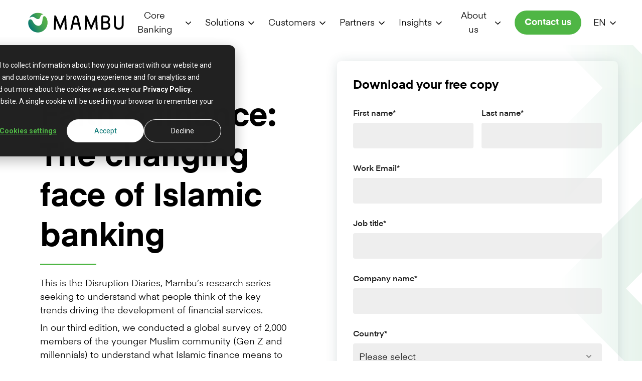

--- FILE ---
content_type: text/html; charset=utf-8
request_url: https://mambu.com/en/insights/reports/disruption-diaries-islamic-banking
body_size: 42276
content:
<!DOCTYPE html><html lang="en"><head><meta charset="utf-8"><meta name="viewport" content="width=device-width, initial-scale=1"><title>Faith &amp; finance: The changing face of Islamic banking | Mambu</title><meta name="description" content="Explore the rapid growth of Islamic finance, expanding from the Middle East into Asia, Africa, Europe, and beyond."><link rel="canonical" href="https://mambu.com/en/insights/reports/disruption-diaries-islamic-banking"><link rel="alternate" hreflang="en" href="https://mambu.com/en/insights/reports/disruption-diaries-islamic-banking"><meta property="og:title" content="Faith &amp; finance: The changing face of Islamic banking"><meta property="og:description" content="Explore the rapid growth of Islamic finance, expanding from the Middle East into Asia, Africa, Europe, and beyond."><meta property="og:image" content="https://cdn.sanity.io/images/0k2k2bbv/production/56706c76f03de1e1d4aac2bb6070377ce378a124-1000x667.png"><link rel="preload" as="image" href="https://cdn.sanity.io/images/0k2k2bbv/production/a12148131ed23539ab86b37dd50eaafff44072d8-2481x3508.jpg?w=300&amp;q=90&amp;auto=format"><meta name="next-head-count" content="10"><script id="google-consent-manager">
              window.dataLayer = window.dataLayer || [];
              function gtag() {
                  dataLayer.push(arguments);
              }
              gtag('consent', 'default', {
                  'analytics_storage': 'denied',
                  'ad_storage': 'denied',
                  'ad_user_data': 'denied',
                  'ad_personalization': 'denied',
              });
              var _hsp = window._hsp = window._hsp || [];
              _hsp.push(['addPrivacyConsentListener', function(consent) {
                  var hasAnalyticsConsent = consent && (consent.allowed || (consent.categories && consent.categories.analytics));
                  var hasAdsConsent = consent && (consent.allowed || (consent.categories && consent.categories.advertisement));

                  gtag('consent', 'update', {
                      'ad_storage': hasAdsConsent ? 'granted' : 'denied',
                      'analytics_storage': hasAnalyticsConsent ? 'granted' : 'denied',
                      'ad_user_data': hasAdsConsent ? 'granted' : 'denied',
                      'ad_personalization': hasAdsConsent ? 'granted' : 'denied'
                  });
              }]);
              </script><script>
                (function(w,d,s,l,i){w[l]=w[l]||[];w[l].push({'gtm.start':
                new Date().getTime(),event:'gtm.js'});var f=d.getElementsByTagName(s)[0],
                j=d.createElement(s),dl=l!='dataLayer'?'&l='+l:'';j.async=true;j.src=
                'https://www.googletagmanager.com/gtm.js?id='+i+dl;f.parentNode.insertBefore(j,f);
                })(window,document,'script','dataLayer','GTM-NNTMGG5');
              </script><script type="text/javascript">
;window.NREUM||(NREUM={});NREUM.init={distributed_tracing:{enabled:true},privacy:{cookies_enabled:true},ajax:{deny_list:["bam.eu01.nr-data.net"]}};

;NREUM.loader_config={accountID:"4435107",trustKey:"4435107",agentID:"538591698",licenseKey:"NRJS-17027158e0764a0ac2d",applicationID:"538591698"};
;NREUM.info={beacon:"bam.eu01.nr-data.net",errorBeacon:"bam.eu01.nr-data.net",licenseKey:"NRJS-17027158e0764a0ac2d",applicationID:"538591698",sa:1};
;/*! For license information please see nr-loader-spa-1.258.0.min.js.LICENSE.txt */
(()=>{var e,t,r={234:(e,t,r)=>{"use strict";r.d(t,{P_:()=>m,Mt:()=>b,C5:()=>s,DL:()=>E,OP:()=>D,lF:()=>I,Yu:()=>_,Dg:()=>v,CX:()=>c,GE:()=>w,sU:()=>O});var n=r(8632),i=r(9567);const o={beacon:n.ce.beacon,errorBeacon:n.ce.errorBeacon,licenseKey:void 0,applicationID:void 0,sa:void 0,queueTime:void 0,applicationTime:void 0,ttGuid:void 0,user:void 0,account:void 0,product:void 0,extra:void 0,jsAttributes:{},userAttributes:void 0,atts:void 0,transactionName:void 0,tNamePlain:void 0},a={};function s(e){if(!e)throw new Error("All info objects require an agent identifier!");if(!a[e])throw new Error("Info for ".concat(e," was never set"));return a[e]}function c(e,t){if(!e)throw new Error("All info objects require an agent identifier!");a[e]=(0,i.D)(t,o);const r=(0,n.ek)(e);r&&(r.info=a[e])}const u=e=>{if(!e||"string"!=typeof e)return!1;try{document.createDocumentFragment().querySelector(e)}catch{return!1}return!0};var d=r(7056),l=r(50);const f="[data-nr-mask]",h=()=>{const e={mask_selector:"*",block_selector:"[data-nr-block]",mask_input_options:{color:!1,date:!1,"datetime-local":!1,email:!1,month:!1,number:!1,range:!1,search:!1,tel:!1,text:!1,time:!1,url:!1,week:!1,textarea:!1,select:!1,password:!0}};return{feature_flags:[],proxy:{assets:void 0,beacon:void 0},privacy:{cookies_enabled:!0},ajax:{deny_list:void 0,block_internal:!0,enabled:!0,harvestTimeSeconds:10,autoStart:!0},distributed_tracing:{enabled:void 0,exclude_newrelic_header:void 0,cors_use_newrelic_header:void 0,cors_use_tracecontext_headers:void 0,allowed_origins:void 0},session:{expiresMs:d.oD,inactiveMs:d.Hb},ssl:void 0,obfuscate:void 0,jserrors:{enabled:!0,harvestTimeSeconds:10,autoStart:!0},metrics:{enabled:!0,autoStart:!0},page_action:{enabled:!0,harvestTimeSeconds:30,autoStart:!0},page_view_event:{enabled:!0,autoStart:!0},page_view_timing:{enabled:!0,harvestTimeSeconds:30,long_task:!1,autoStart:!0},session_trace:{enabled:!0,harvestTimeSeconds:10,autoStart:!0},harvest:{tooManyRequestsDelay:60},session_replay:{autoStart:!0,enabled:!1,harvestTimeSeconds:60,preload:!1,sampling_rate:10,error_sampling_rate:100,collect_fonts:!1,inline_images:!1,inline_stylesheet:!0,mask_all_inputs:!0,get mask_text_selector(){return e.mask_selector},set mask_text_selector(t){u(t)?e.mask_selector="".concat(t,",").concat(f):""===t||null===t?e.mask_selector=f:(0,l.Z)("An invalid session_replay.mask_selector was provided. '*' will be used.",t)},get block_class(){return"nr-block"},get ignore_class(){return"nr-ignore"},get mask_text_class(){return"nr-mask"},get block_selector(){return e.block_selector},set block_selector(t){u(t)?e.block_selector+=",".concat(t):""!==t&&(0,l.Z)("An invalid session_replay.block_selector was provided and will not be used",t)},get mask_input_options(){return e.mask_input_options},set mask_input_options(t){t&&"object"==typeof t?e.mask_input_options={...t,password:!0}:(0,l.Z)("An invalid session_replay.mask_input_option was provided and will not be used",t)}},spa:{enabled:!0,harvestTimeSeconds:10,autoStart:!0},soft_navigations:{enabled:!0,harvestTimeSeconds:10,autoStart:!0}}},p={},g="All configuration objects require an agent identifier!";function m(e){if(!e)throw new Error(g);if(!p[e])throw new Error("Configuration for ".concat(e," was never set"));return p[e]}function v(e,t){if(!e)throw new Error(g);p[e]=(0,i.D)(t,h());const r=(0,n.ek)(e);r&&(r.init=p[e])}function b(e,t){if(!e)throw new Error(g);var r=m(e);if(r){for(var n=t.split("."),i=0;i<n.length-1;i++)if("object"!=typeof(r=r[n[i]]))return;r=r[n[n.length-1]]}return r}const y={accountID:void 0,trustKey:void 0,agentID:void 0,licenseKey:void 0,applicationID:void 0,xpid:void 0},A={};function E(e){if(!e)throw new Error("All loader-config objects require an agent identifier!");if(!A[e])throw new Error("LoaderConfig for ".concat(e," was never set"));return A[e]}function w(e,t){if(!e)throw new Error("All loader-config objects require an agent identifier!");A[e]=(0,i.D)(t,y);const r=(0,n.ek)(e);r&&(r.loader_config=A[e])}const _=(0,n.mF)().o;var x=r(385),R=r(6818);const T={buildEnv:R.Re,distMethod:R.gF,version:R.q4,originTime:x.sK},S={customTransaction:void 0,disabled:!1,isolatedBacklog:!1,loaderType:void 0,maxBytes:3e4,onerror:void 0,origin:""+x._A.location,ptid:void 0,releaseIds:{},appMetadata:{},session:void 0,denyList:void 0,harvestCount:0,timeKeeper:void 0},N={};function D(e){if(!e)throw new Error("All runtime objects require an agent identifier!");if(!N[e])throw new Error("Runtime for ".concat(e," was never set"));return N[e]}function O(e,t){if(!e)throw new Error("All runtime objects require an agent identifier!");N[e]={...(0,i.D)(t,S),...T};const r=(0,n.ek)(e);r&&(r.runtime=N[e])}function I(e){return function(e){try{const t=s(e);return!!t.licenseKey&&!!t.errorBeacon&&!!t.applicationID}catch(e){return!1}}(e)}},9567:(e,t,r)=>{"use strict";r.d(t,{D:()=>i});var n=r(50);function i(e,t){try{if(!e||"object"!=typeof e)return(0,n.Z)("Setting a Configurable requires an object as input");if(!t||"object"!=typeof t)return(0,n.Z)("Setting a Configurable requires a model to set its initial properties");const r=Object.create(Object.getPrototypeOf(t),Object.getOwnPropertyDescriptors(t)),o=0===Object.keys(r).length?e:r;for(let a in o)if(void 0!==e[a])try{if(null===e[a]){r[a]=null;continue}Array.isArray(e[a])&&Array.isArray(t[a])?r[a]=Array.from(new Set([...e[a],...t[a]])):"object"==typeof e[a]&&"object"==typeof t[a]?r[a]=i(e[a],t[a]):r[a]=e[a]}catch(e){(0,n.Z)("An error occurred while setting a property of a Configurable",e)}return r}catch(e){(0,n.Z)("An error occured while setting a Configurable",e)}}},6818:(e,t,r)=>{"use strict";r.d(t,{Re:()=>i,gF:()=>o,lF:()=>a,q4:()=>n});const n="1.258.0",i="PROD",o="CDN",a="2.0.0-alpha.12"},385:(e,t,r)=>{"use strict";r.d(t,{FN:()=>c,IF:()=>l,LW:()=>a,Nk:()=>h,Tt:()=>u,_A:()=>o,iS:()=>s,il:()=>n,sK:()=>p,ux:()=>d,v6:()=>i,w1:()=>f});const n="undefined"!=typeof window&&!!window.document,i="undefined"!=typeof WorkerGlobalScope&&("undefined"!=typeof self&&self instanceof WorkerGlobalScope&&self.navigator instanceof WorkerNavigator||"undefined"!=typeof globalThis&&globalThis instanceof WorkerGlobalScope&&globalThis.navigator instanceof WorkerNavigator),o=n?window:"undefined"!=typeof WorkerGlobalScope&&("undefined"!=typeof self&&self instanceof WorkerGlobalScope&&self||"undefined"!=typeof globalThis&&globalThis instanceof WorkerGlobalScope&&globalThis),a="complete"===o?.document?.readyState,s=Boolean("hidden"===o?.document?.visibilityState),c=""+o?.location,u=/iPad|iPhone|iPod/.test(o.navigator?.userAgent),d=u&&"undefined"==typeof SharedWorker,l=(()=>{const e=o.navigator?.userAgent?.match(/Firefox[/s](d+.d+)/);return Array.isArray(e)&&e.length>=2?+e[1]:0})(),f=Boolean(n&&window.document.documentMode),h=!!o.navigator?.sendBeacon,p=Math.floor(Date.now()-performance.now())},1117:(e,t,r)=>{"use strict";r.d(t,{w:()=>o});var n=r(50);const i={agentIdentifier:"",ee:void 0};class o{constructor(e){try{if("object"!=typeof e)return(0,n.Z)("shared context requires an object as input");this.sharedContext={},Object.assign(this.sharedContext,i),Object.entries(e).forEach((e=>{let[t,r]=e;Object.keys(i).includes(t)&&(this.sharedContext[t]=r)}))}catch(e){(0,n.Z)("An error occurred while setting SharedContext",e)}}}},8e3:(e,t,r)=>{"use strict";r.d(t,{LP:()=>l,RP:()=>c,o5:()=>u});var n=r(8325),i=r(1284),o=r(4322),a=r(3325);const s={};function c(e,t){const r={staged:!1,priority:a.p[t]||0};d(e),s[e].get(t)||s[e].set(t,r)}function u(e,t){d(e),s[e].get(t)&&s[e].delete(t),s[e].size&&f(e)}function d(e){if(!e)throw new Error("agentIdentifier required");s[e]||(s[e]=new Map)}function l(){let e=arguments.length>0&&void 0!==arguments[0]?arguments[0]:"",t=arguments.length>1&&void 0!==arguments[1]?arguments[1]:"feature",r=arguments.length>2&&void 0!==arguments[2]&&arguments[2];if(d(e),!e||!s[e].get(t)||r)return h(e,t);s[e].get(t).staged=!0,f(e)}function f(e){const t=[...s[e]];t.every((e=>{let[t,r]=e;return r.staged}))&&(t.sort(((e,t)=>e[1].priority-t[1].priority)),t.forEach((t=>{let[r]=t;s[e].delete(r),h(e,r)})))}function h(e,t){const r=e?n.ee.get(e):n.ee,a=o.X.handlers;if(r.backlog&&a){var s=r.backlog[t],c=a[t];if(c){for(var u=0;s&&u<s.length;++u)p(s[u],c);(0,i.D)(c,(function(e,t){(0,i.D)(t,(function(t,r){r[0].on(e,r[1])}))}))}r.isolatedBacklog||delete a[t],r.backlog[t]=null,r.emit("drain-"+t,[])}}function p(e,t){var r=e[1];(0,i.D)(t[r],(function(t,r){var n=e[0];if(r[0]===n){var i=r[1],o=e[3],a=e[2];i.apply(o,a)}}))}},8325:(e,t,r)=>{"use strict";r.d(t,{A:()=>c,ee:()=>u});var n=r(8632),i=r(2210),o=r(234);class a{constructor(e){this.contextId=e}}var s=r(3117);const c="nr@context:".concat(s.a),u=function e(t,r){var n={},s={},d={},l=!1;try{l=16===r.length&&(0,o.OP)(r).isolatedBacklog}catch(e){}var f={on:p,addEventListener:p,removeEventListener:function(e,t){var r=n[e];if(!r)return;for(var i=0;i<r.length;i++)r[i]===t&&r.splice(i,1)},emit:function(e,r,n,i,o){!1!==o&&(o=!0);if(u.aborted&&!i)return;t&&o&&t.emit(e,r,n);for(var a=h(n),c=g(e),d=c.length,l=0;l<d;l++)c[l].apply(a,r);var p=v()[s[e]];p&&p.push([f,e,r,a]);return a},get:m,listeners:g,context:h,buffer:function(e,t){const r=v();if(t=t||"feature",f.aborted)return;Object.entries(e||{}).forEach((e=>{let[n,i]=e;s[i]=t,t in r||(r[t]=[])}))},abort:function(){f._aborted=!0,Object.keys(f.backlog).forEach((e=>{delete f.backlog[e]}))},isBuffering:function(e){return!!v()[s[e]]},debugId:r,backlog:l?{}:t&&"object"==typeof t.backlog?t.backlog:{},isolatedBacklog:l};return Object.defineProperty(f,"aborted",{get:()=>{let e=f._aborted||!1;return e||(t&&(e=t.aborted),e)}}),f;function h(e){return e&&e instanceof a?e:e?(0,i.X)(e,c,(()=>new a(c))):new a(c)}function p(e,t){n[e]=g(e).concat(t)}function g(e){return n[e]||[]}function m(t){return d[t]=d[t]||e(f,t)}function v(){return f.backlog}}(void 0,"globalEE"),d=(0,n.fP)();d.ee||(d.ee=u)},5546:(e,t,r)=>{"use strict";r.d(t,{E:()=>n,p:()=>i});var n=r(8325).ee.get("handle");function i(e,t,r,i,o){o?(o.buffer([e],i),o.emit(e,t,r)):(n.buffer([e],i),n.emit(e,t,r))}},4322:(e,t,r)=>{"use strict";r.d(t,{X:()=>o});var n=r(5546);o.on=a;var i=o.handlers={};function o(e,t,r,o){a(o||n.E,i,e,t,r)}function a(e,t,r,i,o){o||(o="feature"),e||(e=n.E);var a=t[o]=t[o]||{};(a[r]=a[r]||[]).push([e,i])}},3239:(e,t,r)=>{"use strict";r.d(t,{bP:()=>s,iz:()=>c,m$:()=>a});var n=r(385);let i=!1,o=!1;try{const e={get passive(){return i=!0,!1},get signal(){return o=!0,!1}};n._A.addEventListener("test",null,e),n._A.removeEventListener("test",null,e)}catch(e){}function a(e,t){return i||o?{capture:!!e,passive:i,signal:t}:!!e}function s(e,t){let r=arguments.length>2&&void 0!==arguments[2]&&arguments[2],n=arguments.length>3?arguments[3]:void 0;window.addEventListener(e,t,a(r,n))}function c(e,t){let r=arguments.length>2&&void 0!==arguments[2]&&arguments[2],n=arguments.length>3?arguments[3]:void 0;document.addEventListener(e,t,a(r,n))}},3117:(e,t,r)=>{"use strict";r.d(t,{a:()=>n});const n=(0,r(4402).Rl)()},4402:(e,t,r)=>{"use strict";r.d(t,{Ht:()=>u,M:()=>c,Rl:()=>a,ky:()=>s});var n=r(385);const i="xxxxxxxx-xxxx-4xxx-yxxx-xxxxxxxxxxxx";function o(e,t){return e?15&e[t]:16*Math.random()|0}function a(){const e=n._A?.crypto||n._A?.msCrypto;let t,r=0;return e&&e.getRandomValues&&(t=e.getRandomValues(new Uint8Array(30))),i.split("").map((e=>"x"===e?o(t,r++).toString(16):"y"===e?(3&o()|8).toString(16):e)).join("")}function s(e){const t=n._A?.crypto||n._A?.msCrypto;let r,i=0;t&&t.getRandomValues&&(r=t.getRandomValues(new Uint8Array(e)));const a=[];for(var s=0;s<e;s++)a.push(o(r,i++).toString(16));return a.join("")}function c(){return s(16)}function u(){return s(32)}},7056:(e,t,r)=>{"use strict";r.d(t,{Bq:()=>n,Hb:()=>a,IK:()=>u,K4:()=>i,oD:()=>o,uT:()=>c,wO:()=>s});const n="NRBA",i="SESSION",o=144e5,a=18e5,s={STARTED:"session-started",PAUSE:"session-pause",RESET:"session-reset",RESUME:"session-resume",UPDATE:"session-update"},c={SAME_TAB:"same-tab",CROSS_TAB:"cross-tab"},u={OFF:0,FULL:1,ERROR:2}},7894:(e,t,r)=>{"use strict";function n(){return Math.floor(performance.now())}r.d(t,{z:()=>n})},7243:(e,t,r)=>{"use strict";r.d(t,{e:()=>i});var n=r(385);function i(e){if(0===(e||"").indexOf("data:"))return{protocol:"data"};try{const t=new URL(e,location.href),r={port:t.port,hostname:t.hostname,pathname:t.pathname,search:t.search,protocol:t.protocol.slice(0,t.protocol.indexOf(":")),sameOrigin:t.protocol===n._A?.location?.protocol&&t.host===n._A?.location?.host};return r.port&&""!==r.port||("http:"===t.protocol&&(r.port="80"),"https:"===t.protocol&&(r.port="443")),r.pathname&&""!==r.pathname?r.pathname.startsWith("/")||(r.pathname="/".concat(r.pathname)):r.pathname="/",r}catch(e){return{}}}},50:(e,t,r)=>{"use strict";function n(e,t){"function"==typeof console.warn&&(console.warn("New Relic: ".concat(e)),t&&console.warn(t))}r.d(t,{Z:()=>n})},2825:(e,t,r)=>{"use strict";r.d(t,{N:()=>c,T:()=>s});var n=r(8325),i=r(385);const o="newrelic";const a=new Set,s={};function c(e,t){const r=n.ee.get(t);s[t]??={},e&&"object"==typeof e&&(a.has(t)||(r.emit("rumresp",[e]),s[t]=e,a.add(t),function(){let e=arguments.length>0&&void 0!==arguments[0]?arguments[0]:{};try{i._A.dispatchEvent(new CustomEvent(o,{detail:e}))}catch(e){}}({loaded:!0})))}},2210:(e,t,r)=>{"use strict";r.d(t,{X:()=>i});var n=Object.prototype.hasOwnProperty;function i(e,t,r){if(n.call(e,t))return e[t];var i=r();if(Object.defineProperty&&Object.keys)try{return Object.defineProperty(e,t,{value:i,writable:!0,enumerable:!1}),i}catch(e){}return e[t]=i,i}},7872:(e,t,r)=>{"use strict";function n(e){var t=this;let r=arguments.length>1&&void 0!==arguments[1]?arguments[1]:500,n=arguments.length>2&&void 0!==arguments[2]?arguments[2]:{};const i=n?.leading||!1;let o;return function(){for(var n=arguments.length,a=new Array(n),s=0;s<n;s++)a[s]=arguments[s];i&&void 0===o&&(e.apply(t,a),o=setTimeout((()=>{o=clearTimeout(o)}),r)),i||(clearTimeout(o),o=setTimeout((()=>{e.apply(t,a)}),r))}}function i(e){var t=this;let r=!1;return function(){if(!r){r=!0;for(var n=arguments.length,i=new Array(n),o=0;o<n;o++)i[o]=arguments[o];e.apply(t,i)}}}r.d(t,{D:()=>n,Z:()=>i})},1284:(e,t,r)=>{"use strict";r.d(t,{D:()=>n});const n=(e,t)=>Object.entries(e||{}).map((e=>{let[r,n]=e;return t(r,n)}))},4351:(e,t,r)=>{"use strict";r.d(t,{P:()=>o});var n=r(8325);const i=()=>{const e=new WeakSet;return(t,r)=>{if("object"==typeof r&&null!==r){if(e.has(r))return;e.add(r)}return r}};function o(e){try{return JSON.stringify(e,i())}catch(e){try{n.ee.emit("internal-error",[e])}catch(e){}}}},3960:(e,t,r)=>{"use strict";r.d(t,{KB:()=>a,b2:()=>o});var n=r(3239);function i(){return"undefined"==typeof document||"complete"===document.readyState}function o(e,t){if(i())return e();(0,n.bP)("load",e,t)}function a(e){if(i())return e();(0,n.iz)("DOMContentLoaded",e)}},8632:(e,t,r)=>{"use strict";r.d(t,{EZ:()=>d,ce:()=>o,ek:()=>u,fP:()=>a,gG:()=>l,h5:()=>c,mF:()=>s});var n=r(385),i=r(7894);const o={beacon:"bam.nr-data.net",errorBeacon:"bam.nr-data.net"};function a(){return n._A.NREUM||(n._A.NREUM={}),void 0===n._A.newrelic&&(n._A.newrelic=n._A.NREUM),n._A.NREUM}function s(){let e=a();return e.o||(e.o={ST:n._A.setTimeout,SI:n._A.setImmediate,CT:n._A.clearTimeout,XHR:n._A.XMLHttpRequest,REQ:n._A.Request,EV:n._A.Event,PR:n._A.Promise,MO:n._A.MutationObserver,FETCH:n._A.fetch}),e}function c(e,t){let r=a();r.initializedAgents??={},t.initializedAt={ms:(0,i.z)(),date:new Date},r.initializedAgents[e]=t}function u(e){let t=a();return t.initializedAgents?.[e]}function d(e,t){a()[e]=t}function l(){return function(){let e=a();const t=e.info||{};e.info={beacon:o.beacon,errorBeacon:o.errorBeacon,...t}}(),function(){let e=a();const t=e.init||{};e.init={...t}}(),s(),function(){let e=a();const t=e.loader_config||{};e.loader_config={...t}}(),a()}},7956:(e,t,r)=>{"use strict";r.d(t,{N:()=>i});var n=r(3239);function i(e){let t=arguments.length>1&&void 0!==arguments[1]&&arguments[1],r=arguments.length>2?arguments[2]:void 0,i=arguments.length>3?arguments[3]:void 0;(0,n.iz)("visibilitychange",(function(){if(t)return void("hidden"===document.visibilityState&&e());e(document.visibilityState)}),r,i)}},7806:(e,t,r)=>{"use strict";r.d(t,{em:()=>b,u5:()=>S,QU:()=>O,_L:()=>j,Gm:()=>M,Lg:()=>L,BV:()=>Z,Kf:()=>Y});var n=r(8325),i=r(3117);const o="nr@original:".concat(i.a);var a=Object.prototype.hasOwnProperty,s=!1;function c(e,t){return e||(e=n.ee),r.inPlace=function(e,t,n,i,o){n||(n="");const a="-"===n.charAt(0);for(let s=0;s<t.length;s++){const c=t[s],u=e[c];d(u)||(e[c]=r(u,a?c+n:n,i,c,o))}},r.flag=o,r;function r(t,r,n,s,c){return d(t)?t:(r||(r=""),nrWrapper[o]=t,function(e,t,r){if(Object.defineProperty&&Object.keys)try{return Object.keys(e).forEach((function(r){Object.defineProperty(t,r,{get:function(){return e[r]},set:function(t){return e[r]=t,t}})})),t}catch(e){u([e],r)}for(var n in e)a.call(e,n)&&(t[n]=e[n])}(t,nrWrapper,e),nrWrapper);function nrWrapper(){var o,a,d,l;try{a=this,o=[...arguments],d="function"==typeof n?n(o,a):n||{}}catch(t){u([t,"",[o,a,s],d],e)}i(r+"start",[o,a,s],d,c);try{return l=t.apply(a,o)}catch(e){throw i(r+"err",[o,a,e],d,c),e}finally{i(r+"end",[o,a,l],d,c)}}}function i(r,n,i,o){if(!s||t){var a=s;s=!0;try{e.emit(r,n,i,t,o)}catch(t){u([t,r,n,i],e)}s=a}}}function u(e,t){t||(t=n.ee);try{t.emit("internal-error",e)}catch(e){}}function d(e){return!(e&&"function"==typeof e&&e.apply&&!e[o])}var l=r(2210),f=r(385);const h={},p=f._A.XMLHttpRequest,g="addEventListener",m="removeEventListener",v="nr@wrapped:".concat(n.A);function b(e){var t=function(e){return(e||n.ee).get("events")}(e);if(h[t.debugId]++)return t;h[t.debugId]=1;var r=c(t,!0);function i(e){r.inPlace(e,[g,m],"-",o)}function o(e,t){return e[1]}return"getPrototypeOf"in Object&&(f.il&&y(document,i),y(f._A,i),y(p.prototype,i)),t.on(g+"-start",(function(e,t){var n=e[1];if(null!==n&&("function"==typeof n||"object"==typeof n)){var i=(0,l.X)(n,v,(function(){var e={object:function(){if("function"!=typeof n.handleEvent)return;return n.handleEvent.apply(n,arguments)},function:n}[typeof n];return e?r(e,"fn-",null,e.name||"anonymous"):n}));this.wrapped=e[1]=i}})),t.on(m+"-start",(function(e){e[1]=this.wrapped||e[1]})),t}function y(e,t){let r=e;for(;"object"==typeof r&&!Object.prototype.hasOwnProperty.call(r,g);)r=Object.getPrototypeOf(r);for(var n=arguments.length,i=new Array(n>2?n-2:0),o=2;o<n;o++)i[o-2]=arguments[o];r&&t(r,...i)}var A="fetch-",E=A+"body-",w=["arrayBuffer","blob","json","text","formData"],_=f._A.Request,x=f._A.Response,R="prototype";const T={};function S(e){const t=function(e){return(e||n.ee).get("fetch")}(e);if(!(_&&x&&f._A.fetch))return t;if(T[t.debugId]++)return t;function r(e,r,i){var o=e[r];"function"==typeof o&&(e[r]=function(){var e,r=[...arguments],a={};t.emit(i+"before-start",[r],a),a[n.A]&&a[n.A].dt&&(e=a[n.A].dt);var s=o.apply(this,r);return t.emit(i+"start",[r,e],s),s.then((function(e){return t.emit(i+"end",[null,e],s),e}),(function(e){throw t.emit(i+"end",[e],s),e}))})}return T[t.debugId]=1,w.forEach((e=>{r(_[R],e,E),r(x[R],e,E)})),r(f._A,"fetch",A),t.on(A+"end",(function(e,r){var n=this;if(r){var i=r.headers.get("content-length");null!==i&&(n.rxSize=i),t.emit(A+"done",[null,r],n)}else t.emit(A+"done",[e],n)})),t}const N={},D=["pushState","replaceState"];function O(e){const t=function(e){return(e||n.ee).get("history")}(e);return!f.il||N[t.debugId]++||(N[t.debugId]=1,c(t).inPlace(window.history,D,"-")),t}var I=r(3239);const P={},C=["appendChild","insertBefore","replaceChild"];function j(e){const t=function(e){return(e||n.ee).get("jsonp")}(e);if(!f.il||P[t.debugId])return t;P[t.debugId]=!0;var r=c(t),i=/[?&](?:callback|cb)=([^&#]+)/,o=/(.*).([^.]+)/,a=/^(w+)(.|$)(.*)$/;function s(e,t){if(!e)return t;const r=e.match(a),n=r[1];return s(r[3],t[n])}return r.inPlace(Node.prototype,C,"dom-"),t.on("dom-start",(function(e){!function(e){if(!e||"string"!=typeof e.nodeName||"script"!==e.nodeName.toLowerCase())return;if("function"!=typeof e.addEventListener)return;var n=(a=e.src,c=a.match(i),c?c[1]:null);var a,c;if(!n)return;var u=function(e){var t=e.match(o);if(t&&t.length>=3)return{key:t[2],parent:s(t[1],window)};return{key:e,parent:window}}(n);if("function"!=typeof u.parent[u.key])return;var d={};function l(){t.emit("jsonp-end",[],d),e.removeEventListener("load",l,(0,I.m$)(!1)),e.removeEventListener("error",f,(0,I.m$)(!1))}function f(){t.emit("jsonp-error",[],d),t.emit("jsonp-end",[],d),e.removeEventListener("load",l,(0,I.m$)(!1)),e.removeEventListener("error",f,(0,I.m$)(!1))}r.inPlace(u.parent,[u.key],"cb-",d),e.addEventListener("load",l,(0,I.m$)(!1)),e.addEventListener("error",f,(0,I.m$)(!1)),t.emit("new-jsonp",[e.src],d)}(e[0])})),t}const k={};function M(e){const t=function(e){return(e||n.ee).get("mutation")}(e);if(!f.il||k[t.debugId])return t;k[t.debugId]=!0;var r=c(t),i=f._A.MutationObserver;return i&&(window.MutationObserver=function(e){return this instanceof i?new i(r(e,"fn-")):i.apply(this,arguments)},MutationObserver.prototype=i.prototype),t}const H={};function L(e){const t=function(e){return(e||n.ee).get("promise")}(e);if(H[t.debugId])return t;H[t.debugId]=!0;var r=t.context,i=c(t),a=f._A.Promise;return a&&function(){function e(r){var n=t.context(),o=i(r,"executor-",n,null,!1);const s=Reflect.construct(a,[o],e);return t.context(s).getCtx=function(){return n},s}f._A.Promise=e,Object.defineProperty(e,"name",{value:"Promise"}),e.toString=function(){return a.toString()},Object.setPrototypeOf(e,a),["all","race"].forEach((function(r){const n=a[r];e[r]=function(e){let i=!1;[...e||[]].forEach((e=>{this.resolve(e).then(a("all"===r),a(!1))}));const o=n.apply(this,arguments);return o;function a(e){return function(){t.emit("propagate",[null,!i],o,!1,!1),i=i||!e}}}})),["resolve","reject"].forEach((function(r){const n=a[r];e[r]=function(e){const r=n.apply(this,arguments);return e!==r&&t.emit("propagate",[e,!0],r,!1,!1),r}})),e.prototype=a.prototype;const n=a.prototype.then;a.prototype.then=function(){var e=this,o=r(e);o.promise=e;for(var a=arguments.length,s=new Array(a),c=0;c<a;c++)s[c]=arguments[c];s[0]=i(s[0],"cb-",o,null,!1),s[1]=i(s[1],"cb-",o,null,!1);const u=n.apply(this,s);return o.nextPromise=u,t.emit("propagate",[e,!0],u,!1,!1),u},a.prototype.then[o]=n,t.on("executor-start",(function(e){e[0]=i(e[0],"resolve-",this,null,!1),e[1]=i(e[1],"resolve-",this,null,!1)})),t.on("executor-err",(function(e,t,r){e[1](r)})),t.on("cb-end",(function(e,r,n){t.emit("propagate",[n,!0],this.nextPromise,!1,!1)})),t.on("propagate",(function(e,r,n){this.getCtx&&!r||(this.getCtx=function(){if(e instanceof Promise)var r=t.context(e);return r&&r.getCtx?r.getCtx():this})}))}(),t}const U={},z="setTimeout",F="setInterval",B="clearTimeout",G="-start",q="-",V=[z,"setImmediate",F,B,"clearImmediate"];function Z(e){const t=function(e){return(e||n.ee).get("timer")}(e);if(U[t.debugId]++)return t;U[t.debugId]=1;var r=c(t);return r.inPlace(f._A,V.slice(0,2),z+q),r.inPlace(f._A,V.slice(2,3),F+q),r.inPlace(f._A,V.slice(3),B+q),t.on(F+G,(function(e,t,n){e[0]=r(e[0],"fn-",null,n)})),t.on(z+G,(function(e,t,n){this.method=n,this.timerDuration=isNaN(e[1])?0:+e[1],e[0]=r(e[0],"fn-",this,n)})),t}var K=r(50);const W={},X=["open","send"];function Y(e){var t=e||n.ee;const r=function(e){return(e||n.ee).get("xhr")}(t);if(W[r.debugId]++)return r;W[r.debugId]=1,b(t);var i=c(r),o=f._A.XMLHttpRequest,a=f._A.MutationObserver,s=f._A.Promise,u=f._A.setInterval,d="readystatechange",l=["onload","onerror","onabort","onloadstart","onloadend","onprogress","ontimeout"],h=[],p=f._A.XMLHttpRequest=function(e){const t=new o(e),n=r.context(t);try{r.emit("new-xhr",[t],n),t.addEventListener(d,(a=n,function(){var e=this;e.readyState>3&&!a.resolved&&(a.resolved=!0,r.emit("xhr-resolved",[],e)),i.inPlace(e,l,"fn-",E)}),(0,I.m$)(!1))}catch(e){(0,K.Z)("An error occurred while intercepting XHR",e);try{r.emit("internal-error",[e])}catch(e){}}var a;return t};function g(e,t){i.inPlace(t,["onreadystatechange"],"fn-",E)}if(function(e,t){for(var r in e)t[r]=e[r]}(o,p),p.prototype=o.prototype,i.inPlace(p.prototype,X,"-xhr-",E),r.on("send-xhr-start",(function(e,t){g(e,t),function(e){h.push(e),a&&(m?m.then(A):u?u(A):(v=-v,y.data=v))}(t)})),r.on("open-xhr-start",g),a){var m=s&&s.resolve();if(!u&&!s){var v=1,y=document.createTextNode(v);new a(A).observe(y,{characterData:!0})}}else t.on("fn-end",(function(e){e[0]&&e[0].type===d||A()}));function A(){for(var e=0;e<h.length;e++)g(0,h[e]);h.length&&(h=[])}function E(e,t){return t}return r}},7825:(e,t,r)=>{"use strict";r.d(t,{t:()=>n});const n=r(3325).D.ajax},6660:(e,t,r)=>{"use strict";r.d(t,{t:()=>n});const n=r(3325).D.jserrors},3081:(e,t,r)=>{"use strict";r.d(t,{gF:()=>o,mY:()=>i,t9:()=>n,vz:()=>s,xS:()=>a});const n=r(3325).D.metrics,i="sm",o="cm",a="storeSupportabilityMetrics",s="storeEventMetrics"},4649:(e,t,r)=>{"use strict";r.d(t,{t:()=>n});const n=r(3325).D.pageAction},7633:(e,t,r)=>{"use strict";r.d(t,{t:()=>n});const n=r(3325).D.pageViewEvent},9251:(e,t,r)=>{"use strict";r.d(t,{t:()=>n});const n=r(3325).D.pageViewTiming},7144:(e,t,r)=>{"use strict";r.d(t,{Ef:()=>o,J0:()=>f,Mi:()=>l,Vb:()=>a,Ye:()=>c,fm:()=>u,i9:()=>s,t9:()=>i,u0:()=>d});var n=r(7056);const i=r(3325).D.sessionReplay,o={RECORD:"recordReplay",PAUSE:"pauseReplay",REPLAY_RUNNING:"replayRunning",ERROR_DURING_REPLAY:"errorDuringReplay"},a=.12,s={DomContentLoaded:0,Load:1,FullSnapshot:2,IncrementalSnapshot:3,Meta:4,Custom:5},c=1e6,u=64e3,d={[n.IK.ERROR]:15e3,[n.IK.FULL]:3e5,[n.IK.OFF]:0},l={RESET:{message:"Session was reset",sm:"Reset"},IMPORT:{message:"Recorder failed to import",sm:"Import"},TOO_MANY:{message:"429: Too Many Requests",sm:"Too-Many"},TOO_BIG:{message:"Payload was too large",sm:"Too-Big"},CROSS_TAB:{message:"Session Entity was set to OFF on another tab",sm:"Cross-Tab"},ENTITLEMENTS:{message:"Session Replay is not allowed and will not be started",sm:"Entitlement"}},f=5e3},3112:(e,t,r)=>{"use strict";r.d(t,{HM:()=>c,ev:()=>o,rU:()=>s,wi:()=>u});var n=r(234),i=r(385);function o(e){return i.il&&!0===(0,n.Mt)(e,"privacy.cookies_enabled")}function a(e){return!!n.Yu.MO&&o(e)&&!0===(0,n.Mt)(e,"session_trace.enabled")}function s(e){return!0===(0,n.Mt)(e,"session_replay.preload")&&a(e)}function c(e,t){return!!a(e)&&(!!t?.isNew||!!t?.state.sessionReplayMode)}function u(e,t){const r=t.correctAbsoluteTimestamp(e);return{originalTimestamp:e,correctedTimestamp:r,timestampDiff:e-r,originTime:i.sK,correctedOriginTime:t.correctedOriginTime,originTimeDiff:Math.floor(i.sK-t.correctedOriginTime)}}},3614:(e,t,r)=>{"use strict";r.d(t,{BST_RESOURCE:()=>i,END:()=>s,FEATURE_NAME:()=>n,FN_END:()=>u,FN_START:()=>c,PUSH_STATE:()=>d,RESOURCE:()=>o,START:()=>a});const n=r(3325).D.sessionTrace,i="bstResource",o="resource",a="-start",s="-end",c="fn"+a,u="fn"+s,d="pushState"},6216:(e,t,r)=>{"use strict";r.d(t,{K8:()=>s,QZ:()=>c,cS:()=>o,sE:()=>i,t9:()=>a,vh:()=>u});var n=r(3325);const i=["click","keydown","submit"],o="api",a=n.D.softNav,s={INITIAL_PAGE_LOAD:"",ROUTE_CHANGE:1,UNSPECIFIED:2},c={INTERACTION:1,AJAX:2,CUSTOM_END:3,CUSTOM_TRACER:4},u={IP:"in progress",FIN:"finished",CAN:"cancelled"}},7836:(e,t,r)=>{"use strict";r.d(t,{BODY:()=>w,CB_END:()=>_,CB_START:()=>u,END:()=>E,FEATURE_NAME:()=>i,FETCH:()=>R,FETCH_BODY:()=>v,FETCH_DONE:()=>m,FETCH_START:()=>g,FN_END:()=>c,FN_START:()=>s,INTERACTION:()=>f,INTERACTION_API:()=>d,INTERACTION_EVENTS:()=>o,JSONP_END:()=>b,JSONP_NODE:()=>p,JS_TIME:()=>x,MAX_TIMER_BUDGET:()=>a,REMAINING:()=>l,SPA_NODE:()=>h,START:()=>A,originalSetTimeout:()=>y});var n=r(234);const i=r(3325).D.spa,o=["click","submit","keypress","keydown","keyup","change"],a=999,s="fn-start",c="fn-end",u="cb-start",d="api-ixn-",l="remaining",f="interaction",h="spaNode",p="jsonpNode",g="fetch-start",m="fetch-done",v="fetch-body-",b="jsonp-end",y=n.Yu.ST,A="-start",E="-end",w="-body",_="cb"+E,x="jsTime",R="fetch"},5938:(e,t,r)=>{"use strict";r.d(t,{W:()=>i});var n=r(8325);class i{constructor(e,t,r){this.agentIdentifier=e,this.aggregator=t,this.ee=n.ee.get(e),this.featureName=r,this.blocked=!1}}},2758:(e,t,r)=>{"use strict";r.d(t,{j:()=>_});var n=r(3325),i=r(234),o=r(5546),a=r(8325),s=r(8e3),c=r(3960),u=r(385),d=r(50),l=r(3081),f=r(8632),h=r(7144);const p=["setErrorHandler","finished","addToTrace","addRelease","addPageAction","setCurrentRouteName","setPageViewName","setCustomAttribute","interaction","noticeError","setUserId","setApplicationVersion","start","recordReplay","pauseReplay",h.Ef.RECORD,h.Ef.PAUSE],g=["setErrorHandler","finished","addToTrace","addRelease"];var m=r(7894),v=r(7056);function b(){const e=(0,f.gG)();p.forEach((t=>{e[t]=function(){for(var r=arguments.length,n=new Array(r),i=0;i<r;i++)n[i]=arguments[i];return function(t){for(var r=arguments.length,n=new Array(r>1?r-1:0),i=1;i<r;i++)n[i-1]=arguments[i];let o=[];return Object.values(e.initializedAgents).forEach((e=>{e.exposed&&e.api[t]&&o.push(e.api[t](...n))})),o.length>1?o:o[0]}(t,...n)}}))}const y={};var A=r(2825);const E=e=>{const t=e.startsWith("http");e+="/",r.p=t?e:"https://"+e};let w=!1;function _(e){let t=arguments.length>1&&void 0!==arguments[1]?arguments[1]:{},p=arguments.length>2?arguments[2]:void 0,_=arguments.length>3?arguments[3]:void 0,{init:x,info:R,loader_config:T,runtime:S={loaderType:p},exposed:N=!0}=t;const D=(0,f.gG)();R||(x=D.init,R=D.info,T=D.loader_config),(0,i.Dg)(e.agentIdentifier,x||{}),(0,i.GE)(e.agentIdentifier,T||{}),R.jsAttributes??={},u.v6&&(R.jsAttributes.isWorker=!0),(0,i.CX)(e.agentIdentifier,R);const O=(0,i.P_)(e.agentIdentifier),I=[R.beacon,R.errorBeacon];w||(O.proxy.assets&&(E(O.proxy.assets),I.push(O.proxy.assets)),O.proxy.beacon&&I.push(O.proxy.beacon),b(),(0,f.EZ)("activatedFeatures",A.T),e.runSoftNavOverSpa&&=!0===O.soft_navigations.enabled&&O.feature_flags.includes("soft_nav")),S.denyList=[...O.ajax.deny_list||[],...O.ajax.block_internal?I:[]],(0,i.sU)(e.agentIdentifier,S),void 0===e.api&&(e.api=function(e,t){let f=arguments.length>2&&void 0!==arguments[2]&&arguments[2];t||(0,s.RP)(e,"api");const p={};var b=a.ee.get(e),A=b.get("tracer");y[e]=v.IK.OFF,b.on(h.Ef.REPLAY_RUNNING,(t=>{y[e]=t}));var E="api-",w=E+"ixn-";function _(t,r,n,o){const a=(0,i.C5)(e);return null===r?delete a.jsAttributes[t]:(0,i.CX)(e,{...a,jsAttributes:{...a.jsAttributes,[t]:r}}),T(E,n,!0,o||null===r?"session":void 0)(t,r)}function x(){}g.forEach((e=>{p[e]=T(E,e,!0,"api")})),p.addPageAction=T(E,"addPageAction",!0,n.D.pageAction),p.setPageViewName=function(t,r){if("string"==typeof t)return"/"!==t.charAt(0)&&(t="/"+t),(0,i.OP)(e).customTransaction=(r||"http://custom.transaction")+t,T(E,"setPageViewName",!0)()},p.setCustomAttribute=function(e,t){let r=arguments.length>2&&void 0!==arguments[2]&&arguments[2];if("string"==typeof e){if(["string","number","boolean"].includes(typeof t)||null===t)return _(e,t,"setCustomAttribute",r);(0,d.Z)("Failed to execute setCustomAttribute.\nNon-null value must be a string, number or boolean type, but a type of <".concat(typeof t,"> was provided."))}else(0,d.Z)("Failed to execute setCustomAttribute.\nName must be a string type, but a type of <".concat(typeof e,"> was provided."))},p.setUserId=function(e){if("string"==typeof e||null===e)return _("enduser.id",e,"setUserId",!0);(0,d.Z)("Failed to execute setUserId.\nNon-null value must be a string type, but a type of <".concat(typeof e,"> was provided."))},p.setApplicationVersion=function(e){if("string"==typeof e||null===e)return _("application.version",e,"setApplicationVersion",!1);(0,d.Z)("Failed to execute setApplicationVersion. Expected <String | null>, but got <".concat(typeof e,">."))},p.start=e=>{try{const t=e?"defined":"undefined";(0,o.p)(l.xS,["API/start/".concat(t,"/called")],void 0,n.D.metrics,b);const r=Object.values(n.D);if(void 0===e)e=r;else{if((e=Array.isArray(e)&&e.length?e:[e]).some((e=>!r.includes(e))))return(0,d.Z)("Invalid feature name supplied. Acceptable feature names are: ".concat(r));e.includes(n.D.pageViewEvent)||e.push(n.D.pageViewEvent)}e.forEach((e=>{b.emit("".concat(e,"-opt-in"))}))}catch(e){(0,d.Z)("An unexpected issue occurred",e)}},p[h.Ef.RECORD]=function(){(0,o.p)(l.xS,["API/recordReplay/called"],void 0,n.D.metrics,b),(0,o.p)(h.Ef.RECORD,[],void 0,n.D.sessionReplay,b)},p[h.Ef.PAUSE]=function(){(0,o.p)(l.xS,["API/pauseReplay/called"],void 0,n.D.metrics,b),(0,o.p)(h.Ef.PAUSE,[],void 0,n.D.sessionReplay,b)},p.interaction=function(e){return(new x).get("object"==typeof e?e:{})};const R=x.prototype={createTracer:function(e,t){var r={},i=this,a="function"==typeof t;return(0,o.p)(l.xS,["API/createTracer/called"],void 0,n.D.metrics,b),f||(0,o.p)(w+"tracer",[(0,m.z)(),e,r],i,n.D.spa,b),function(){if(A.emit((a?"":"no-")+"fn-start",[(0,m.z)(),i,a],r),a)try{return t.apply(this,arguments)}catch(e){throw A.emit("fn-err",[arguments,this,e],r),e}finally{A.emit("fn-end",[(0,m.z)()],r)}}}};function T(e,t,r,i){return function(){return(0,o.p)(l.xS,["API/"+t+"/called"],void 0,n.D.metrics,b),i&&(0,o.p)(e+t,[(0,m.z)(),...arguments],r?null:this,i,b),r?void 0:this}}function S(){r.e(111).then(r.bind(r,7438)).then((t=>{let{setAPI:r}=t;r(e),(0,s.LP)(e,"api")})).catch((()=>{(0,d.Z)("Downloading runtime APIs failed..."),b.abort()}))}return["actionText","setName","setAttribute","save","ignore","onEnd","getContext","end","get"].forEach((e=>{R[e]=T(w,e,void 0,f?n.D.softNav:n.D.spa)})),p.setCurrentRouteName=f?T(w,"routeName",void 0,n.D.softNav):T(E,"routeName",!0,n.D.spa),p.noticeError=function(t,r){"string"==typeof t&&(t=new Error(t)),(0,o.p)(l.xS,["API/noticeError/called"],void 0,n.D.metrics,b),(0,o.p)("err",[t,(0,m.z)(),!1,r,!!y[e]],void 0,n.D.jserrors,b)},u.il?(0,c.b2)((()=>S()),!0):S(),p}(e.agentIdentifier,_,e.runSoftNavOverSpa)),void 0===e.exposed&&(e.exposed=N),w=!0}},8993:(e,t,r)=>{r.nc=(()=>{try{return document?.currentScript?.nonce}catch(e){}return""})()},3325:(e,t,r)=>{"use strict";r.d(t,{D:()=>n,p:()=>i});const n={ajax:"ajax",jserrors:"jserrors",metrics:"metrics",pageAction:"page_action",pageViewEvent:"page_view_event",pageViewTiming:"page_view_timing",sessionReplay:"session_replay",sessionTrace:"session_trace",softNav:"soft_navigations",spa:"spa"},i={[n.pageViewEvent]:1,[n.pageViewTiming]:2,[n.metrics]:3,[n.jserrors]:4,[n.ajax]:5,[n.sessionTrace]:6,[n.pageAction]:7,[n.spa]:8,[n.softNav]:9,[n.sessionReplay]:10}}},n={};function i(e){var t=n[e];if(void 0!==t)return t.exports;var o=n[e]={exports:{}};return r[e](o,o.exports,i),o.exports}i.m=r,i.d=(e,t)=>{for(var r in t)i.o(t,r)&&!i.o(e,r)&&Object.defineProperty(e,r,{enumerable:!0,get:t[r]})},i.f={},i.e=e=>Promise.all(Object.keys(i.f).reduce(((t,r)=>(i.f[r](e,t),t)),[])),i.u=e=>({111:"nr-spa",164:"nr-spa-compressor",433:"nr-spa-recorder"}[e]+"-1.258.0.min.js"),i.o=(e,t)=>Object.prototype.hasOwnProperty.call(e,t),e={},t="NRBA-1.258.0.PROD:",i.l=(r,n,o,a)=>{if(e[r])e[r].push(n);else{var s,c;if(void 0!==o)for(var u=document.getElementsByTagName("script"),d=0;d<u.length;d++){var l=u[d];if(l.getAttribute("src")==r||l.getAttribute("data-webpack")==t+o){s=l;break}}if(!s){c=!0;var f={111:"sha512-VtcT/3vIpW0x3W7ieQKwIH5KCShV9/dJHKD8JDZpMi1DtDM1KBlgK6h6U/hvYr6wqcfN4VvuqQlDkanCOANUkA==",433:"sha512-zsJmns7m1GrWgTuGcWUxWULNb2v8EUHy6YX29uu/BPAQ50QyBWsfbEr7/GNp3IQAc2uKUHv8dQeYZrpeA1rdTA==",164:"sha512-rXGHK+coMfbak2EBAE5UkG05IbDCXC9QOiDR23+yIeiNoHwYZbthicTQdCmXlvFPLQv8ujFjuFtieQmCv/pcEQ=="};(s=document.createElement("script")).charset="utf-8",s.timeout=120,i.nc&&s.setAttribute("nonce",i.nc),s.setAttribute("data-webpack",t+o),s.src=r,0!==s.src.indexOf(window.location.origin+"/")&&(s.crossOrigin="anonymous"),f[a]&&(s.integrity=f[a])}e[r]=[n];var h=(t,n)=>{s.onerror=s.onload=null,clearTimeout(p);var i=e[r];if(delete e[r],s.parentNode&&s.parentNode.removeChild(s),i&&i.forEach((e=>e(n))),t)return t(n)},p=setTimeout(h.bind(null,void 0,{type:"timeout",target:s}),12e4);s.onerror=h.bind(null,s.onerror),s.onload=h.bind(null,s.onload),c&&document.head.appendChild(s)}},i.r=e=>{"undefined"!=typeof Symbol&&Symbol.toStringTag&&Object.defineProperty(e,Symbol.toStringTag,{value:"Module"}),Object.defineProperty(e,"__esModule",{value:!0})},i.p="https://js-agent.newrelic.com/",(()=>{var e={801:0,92:0};i.f.j=(t,r)=>{var n=i.o(e,t)?e[t]:void 0;if(0!==n)if(n)r.push(n[2]);else{var o=new Promise(((r,i)=>n=e[t]=[r,i]));r.push(n[2]=o);var a=i.p+i.u(t),s=new Error;i.l(a,(r=>{if(i.o(e,t)&&(0!==(n=e[t])&&(e[t]=void 0),n)){var o=r&&("load"===r.type?"missing":r.type),a=r&&r.target&&r.target.src;s.message="Loading chunk "+t+" failed.\n("+o+": "+a+")",s.name="ChunkLoadError",s.type=o,s.request=a,n[1](s)}}),"chunk-"+t,t)}};var t=(t,r)=>{var n,o,[a,s,c]=r,u=0;if(a.some((t=>0!==e[t]))){for(n in s)i.o(s,n)&&(i.m[n]=s[n]);if(c)c(i)}for(t&&t(r);u<a.length;u++)o=a[u],i.o(e,o)&&e[o]&&e[o][0](),e[o]=0},r=self["webpackChunk:NRBA-1.258.0.PROD"]=self["webpackChunk:NRBA-1.258.0.PROD"]||[];r.forEach(t.bind(null,0)),r.push=t.bind(null,r.push.bind(r))})(),(()=>{"use strict";i(8993);var e=i(50),t=i(7144),r=i(4402);class n{agentIdentifier;constructor(){let e=arguments.length>0&&void 0!==arguments[0]?arguments[0]:(0,r.ky)(16);this.agentIdentifier=e}#e(t){for(var r=arguments.length,n=new Array(r>1?r-1:0),i=1;i<r;i++)n[i-1]=arguments[i];if("function"==typeof this.api?.[t])return this.api[t](...n);(0,e.Z)("Call to agent api ".concat(t," failed. The API is not currently initialized."))}addPageAction(e,t){return this.#e("addPageAction",e,t)}setPageViewName(e,t){return this.#e("setPageViewName",e,t)}setCustomAttribute(e,t,r){return this.#e("setCustomAttribute",e,t,r)}noticeError(e,t){return this.#e("noticeError",e,t)}setUserId(e){return this.#e("setUserId",e)}setApplicationVersion(e){return this.#e("setApplicationVersion",e)}setErrorHandler(e){return this.#e("setErrorHandler",e)}finished(e){return this.#e("finished",e)}addRelease(e,t){return this.#e("addRelease",e,t)}start(e){return this.#e("start",e)}recordReplay(){return this.#e(t.Ef.RECORD)}pauseReplay(){return this.#e(t.Ef.PAUSE)}addToTrace(e){return this.#e("addToTrace",e)}setCurrentRouteName(e){return this.#e("setCurrentRouteName",e)}interaction(){return this.#e("interaction")}}var o=i(3325),a=i(234);const s=Object.values(o.D);function c(e){const t={};return s.forEach((r=>{t[r]=function(e,t){return!0===(0,a.Mt)(t,"".concat(e,".enabled"))}(r,e)})),t}var u=i(2758);var d=i(8e3),l=i(5938),f=i(3960),h=i(385),p=i(3112),g=i(7872);class m extends l.W{constructor(e,t,r){let n=!(arguments.length>3&&void 0!==arguments[3])||arguments[3];super(e,t,r),this.auto=n,this.abortHandler=void 0,this.featAggregate=void 0,this.onAggregateImported=void 0,!1===(0,a.Mt)(this.agentIdentifier,"".concat(this.featureName,".autoStart"))&&(this.auto=!1),this.auto?(0,d.RP)(e,r):this.ee.on("".concat(this.featureName,"-opt-in"),(0,g.Z)((()=>{(0,d.RP)(this.agentIdentifier,this.featureName),this.auto=!0,this.importAggregator()})))}importAggregator(){let t,r=arguments.length>0&&void 0!==arguments[0]?arguments[0]:{};if(this.featAggregate||!this.auto)return;this.onAggregateImported=new Promise((e=>{t=e}));const n=async()=>{let n;try{if((0,p.ev)(this.agentIdentifier)){const{setupAgentSession:e}=await i.e(111).then(i.bind(i,9446));n=e(this.agentIdentifier)}}catch(t){(0,e.Z)("A problem occurred when starting up session manager. This page will not start or extend any session.",t),this.featureName===o.D.sessionReplay&&this.abortHandler?.()}try{if(!this.#t(this.featureName,n))return(0,d.LP)(this.agentIdentifier,this.featureName),void t(!1);const{lazyFeatureLoader:e}=await i.e(111).then(i.bind(i,8582)),{Aggregate:o}=await e(this.featureName,"aggregate");this.featAggregate=new o(this.agentIdentifier,this.aggregator,r),t(!0)}catch(r){(0,e.Z)("Downloading and initializing ".concat(this.featureName," failed..."),r),this.abortHandler?.(),(0,d.LP)(this.agentIdentifier,this.featureName,!0),t(!1),this.ee&&this.ee.abort()}};h.il?(0,f.b2)((()=>n()),!0):n()}#t(e,t){return e!==o.D.sessionReplay||(0,p.HM)(this.agentIdentifier,t)}}var v=i(7633);class b extends m{static featureName=v.t;constructor(e,t){let r=!(arguments.length>2&&void 0!==arguments[2])||arguments[2];super(e,t,v.t,r),this.importAggregator()}}var y=i(1117),A=i(1284);class E extends y.w{constructor(e){super(e),this.aggregatedData={}}store(e,t,r,n,i){var o=this.getBucket(e,t,r,i);return o.metrics=function(e,t){t||(t={count:0});return t.count+=1,(0,A.D)(e,(function(e,r){t[e]=w(r,t[e])})),t}(n,o.metrics),o}merge(e,t,r,n,i){var o=this.getBucket(e,t,n,i);if(o.metrics){var a=o.metrics;a.count+=r.count,(0,A.D)(r,(function(e,t){if("count"!==e){var n=a[e],i=r[e];i&&!i.c?a[e]=w(i.t,n):a[e]=function(e,t){if(!t)return e;t.c||(t=_(t.t));return t.min=Math.min(e.min,t.min),t.max=Math.max(e.max,t.max),t.t+=e.t,t.sos+=e.sos,t.c+=e.c,t}(i,a[e])}}))}else o.metrics=r}storeMetric(e,t,r,n){var i=this.getBucket(e,t,r);return i.stats=w(n,i.stats),i}getBucket(e,t,r,n){this.aggregatedData[e]||(this.aggregatedData[e]={});var i=this.aggregatedData[e][t];return i||(i=this.aggregatedData[e][t]={params:r||{}},n&&(i.custom=n)),i}get(e,t){return t?this.aggregatedData[e]&&this.aggregatedData[e][t]:this.aggregatedData[e]}take(e){for(var t={},r="",n=!1,i=0;i<e.length;i++)t[r=e[i]]=Object.values(this.aggregatedData[r]||{}),t[r].length&&(n=!0),delete this.aggregatedData[r];return n?t:null}}function w(e,t){return null==e?function(e){e?e.c++:e={c:1};return e}(t):t?(t.c||(t=_(t.t)),t.c+=1,t.t+=e,t.sos+=e*e,e>t.max&&(t.max=e),e<t.min&&(t.min=e),t):{t:e}}function _(e){return{t:e,min:e,max:e,sos:e*e,c:1}}var x=i(8632),R=i(4351);var T=i(5546),S=i(7956),N=i(3239),D=i(9251),O=i(7894);class I extends m{static featureName=D.t;constructor(e,t){let r=!(arguments.length>2&&void 0!==arguments[2])||arguments[2];super(e,t,D.t,r),h.il&&((0,S.N)((()=>(0,T.p)("docHidden",[(0,O.z)()],void 0,D.t,this.ee)),!0),(0,N.bP)("pagehide",(()=>(0,T.p)("winPagehide",[(0,O.z)()],void 0,D.t,this.ee))),this.importAggregator())}}var P=i(3081);class C extends m{static featureName=P.t9;constructor(e,t){let r=!(arguments.length>2&&void 0!==arguments[2])||arguments[2];super(e,t,P.t9,r),this.importAggregator()}}var j=i(6660);class k{constructor(e,t,r,n){this.name="UncaughtError",this.message=e,this.sourceURL=t,this.line=r,this.column=n}}class M extends m{static featureName=j.t;#r=new Set;#n=!1;constructor(e,r){let n=!(arguments.length>2&&void 0!==arguments[2])||arguments[2];super(e,r,j.t,n);try{this.removeOnAbort=new AbortController}catch(e){}this.ee.on("fn-err",((e,t,r)=>{this.abortHandler&&!this.#r.has(r)&&(this.#r.add(r),(0,T.p)("err",[this.#i(r),(0,O.z)()],void 0,o.D.jserrors,this.ee))})),this.ee.on("internal-error",(e=>{this.abortHandler&&(0,T.p)("ierr",[this.#i(e),(0,O.z)(),!0,{},this.#n],void 0,o.D.jserrors,this.ee)})),this.ee.on(t.Ef.REPLAY_RUNNING,(e=>{this.#n=e})),h._A.addEventListener("unhandledrejection",(e=>{this.abortHandler&&(0,T.p)("err",[this.#o(e),(0,O.z)(),!1,{unhandledPromiseRejection:1},this.#n],void 0,o.D.jserrors,this.ee)}),(0,N.m$)(!1,this.removeOnAbort?.signal)),h._A.addEventListener("error",(e=>{this.abortHandler&&(this.#r.has(e.error)?this.#r.delete(e.error):(0,T.p)("err",[this.#a(e),(0,O.z)(),!1,{},this.#n],void 0,o.D.jserrors,this.ee))}),(0,N.m$)(!1,this.removeOnAbort?.signal)),this.abortHandler=this.#s,this.importAggregator()}#s(){this.removeOnAbort?.abort(),this.#r.clear(),this.abortHandler=void 0}#i(e){return e instanceof Error?e:void 0!==e?.message?new k(e.message,e.filename||e.sourceURL,e.lineno||e.line,e.colno||e.col):new k("string"==typeof e?e:(0,R.P)(e))}#o(e){let t="Unhandled Promise Rejection: ";if(e?.reason instanceof Error)try{return e.reason.message=t+e.reason.message,e.reason}catch(t){return e.reason}if(void 0===e.reason)return new k(t);const r=this.#i(e.reason);return r.message=t+r.message,r}#a(e){if(e.error instanceof SyntaxError&&!/:d+$/.test(e.error.stack?.trim())){const t=new k(e.message,e.filename,e.lineno,e.colno);return t.name=SyntaxError.name,t}return e.error instanceof Error?e.error:new k(e.message,e.filename,e.lineno,e.colno)}}var H=i(2210);let L=1;const U="nr@id";function z(e){const t=typeof e;return!e||"object"!==t&&"function"!==t?-1:e===h._A?0:(0,H.X)(e,U,(function(){return L++}))}function F(e){if("string"==typeof e&&e.length)return e.length;if("object"==typeof e){if("undefined"!=typeof ArrayBuffer&&e instanceof ArrayBuffer&&e.byteLength)return e.byteLength;if("undefined"!=typeof Blob&&e instanceof Blob&&e.size)return e.size;if(!("undefined"!=typeof FormData&&e instanceof FormData))try{return(0,R.P)(e).length}catch(e){return}}}var B=i(7806),G=i(7243);class q{constructor(e){this.agentIdentifier=e}generateTracePayload(e){if(!this.shouldGenerateTrace(e))return null;var t=(0,a.DL)(this.agentIdentifier);if(!t)return null;var n=(t.accountID||"").toString()||null,i=(t.agentID||"").toString()||null,o=(t.trustKey||"").toString()||null;if(!n||!i)return null;var s=(0,r.M)(),c=(0,r.Ht)(),u=Date.now(),d={spanId:s,traceId:c,timestamp:u};return(e.sameOrigin||this.isAllowedOrigin(e)&&this.useTraceContextHeadersForCors())&&(d.traceContextParentHeader=this.generateTraceContextParentHeader(s,c),d.traceContextStateHeader=this.generateTraceContextStateHeader(s,u,n,i,o)),(e.sameOrigin&&!this.excludeNewrelicHeader()||!e.sameOrigin&&this.isAllowedOrigin(e)&&this.useNewrelicHeaderForCors())&&(d.newrelicHeader=this.generateTraceHeader(s,c,u,n,i,o)),d}generateTraceContextParentHeader(e,t){return"00-"+t+"-"+e+"-01"}generateTraceContextStateHeader(e,t,r,n,i){return i+"@nr=0-1-"+r+"-"+n+"-"+e+"----"+t}generateTraceHeader(e,t,r,n,i,o){if(!("function"==typeof h._A?.btoa))return null;var a={v:[0,1],d:{ty:"Browser",ac:n,ap:i,id:e,tr:t,ti:r}};return o&&n!==o&&(a.d.tk=o),btoa((0,R.P)(a))}shouldGenerateTrace(e){return this.isDtEnabled()&&this.isAllowedOrigin(e)}isAllowedOrigin(e){var t=!1,r={};if((0,a.Mt)(this.agentIdentifier,"distributed_tracing")&&(r=(0,a.P_)(this.agentIdentifier).distributed_tracing),e.sameOrigin)t=!0;else if(r.allowed_origins instanceof Array)for(var n=0;n<r.allowed_origins.length;n++){var i=(0,G.e)(r.allowed_origins[n]);if(e.hostname===i.hostname&&e.protocol===i.protocol&&e.port===i.port){t=!0;break}}return t}isDtEnabled(){var e=(0,a.Mt)(this.agentIdentifier,"distributed_tracing");return!!e&&!!e.enabled}excludeNewrelicHeader(){var e=(0,a.Mt)(this.agentIdentifier,"distributed_tracing");return!!e&&!!e.exclude_newrelic_header}useNewrelicHeaderForCors(){var e=(0,a.Mt)(this.agentIdentifier,"distributed_tracing");return!!e&&!1!==e.cors_use_newrelic_header}useTraceContextHeadersForCors(){var e=(0,a.Mt)(this.agentIdentifier,"distributed_tracing");return!!e&&!!e.cors_use_tracecontext_headers}}var V=i(7825),Z=["load","error","abort","timeout"],K=Z.length,W=a.Yu.REQ,X=a.Yu.XHR;class Y extends m{static featureName=V.t;constructor(e,t){let r=!(arguments.length>2&&void 0!==arguments[2])||arguments[2];super(e,t,V.t,r),this.dt=new q(e),this.handler=(e,t,r,n)=>(0,T.p)(e,t,r,n,this.ee);try{const e={xmlhttprequest:"xhr",fetch:"fetch",beacon:"beacon"};h._A?.performance?.getEntriesByType("resource").forEach((t=>{if(t.initiatorType in e&&0!==t.responseStatus){const r={status:t.responseStatus},n={rxSize:t.transferSize,duration:Math.floor(t.duration),cbTime:0};J(r,t.name),this.handler("xhr",[r,n,t.startTime,t.responseEnd,e[t.initiatorType]],void 0,o.D.ajax)}}))}catch(e){}(0,B.u5)(this.ee),(0,B.Kf)(this.ee),function(e,t,r,n){function i(e){var t=this;t.totalCbs=0,t.called=0,t.cbTime=0,t.end=w,t.ended=!1,t.xhrGuids={},t.lastSize=null,t.loadCaptureCalled=!1,t.params=this.params||{},t.metrics=this.metrics||{},e.addEventListener("load",(function(r){_(t,e)}),(0,N.m$)(!1)),h.IF||e.addEventListener("progress",(function(e){t.lastSize=e.loaded}),(0,N.m$)(!1))}function s(e){this.params={method:e[0]},J(this,e[1]),this.metrics={}}function c(t,r){var i=(0,a.DL)(e);i.xpid&&this.sameOrigin&&r.setRequestHeader("X-NewRelic-ID",i.xpid);var o=n.generateTracePayload(this.parsedOrigin);if(o){var s=!1;o.newrelicHeader&&(r.setRequestHeader("newrelic",o.newrelicHeader),s=!0),o.traceContextParentHeader&&(r.setRequestHeader("traceparent",o.traceContextParentHeader),o.traceContextStateHeader&&r.setRequestHeader("tracestate",o.traceContextStateHeader),s=!0),s&&(this.dt=o)}}function u(e,r){var n=this.metrics,i=e[0],o=this;if(n&&i){var a=F(i);a&&(n.txSize=a)}this.startTime=(0,O.z)(),this.body=i,this.listener=function(e){try{"abort"!==e.type||o.loadCaptureCalled||(o.params.aborted=!0),("load"!==e.type||o.called===o.totalCbs&&(o.onloadCalled||"function"!=typeof r.onload)&&"function"==typeof o.end)&&o.end(r)}catch(e){try{t.emit("internal-error",[e])}catch(e){}}};for(var s=0;s<K;s++)r.addEventListener(Z[s],this.listener,(0,N.m$)(!1))}function d(e,t,r){this.cbTime+=e,t?this.onloadCalled=!0:this.called+=1,this.called!==this.totalCbs||!this.onloadCalled&&"function"==typeof r.onload||"function"!=typeof this.end||this.end(r)}function l(e,t){var r=""+z(e)+!!t;this.xhrGuids&&!this.xhrGuids[r]&&(this.xhrGuids[r]=!0,this.totalCbs+=1)}function f(e,t){var r=""+z(e)+!!t;this.xhrGuids&&this.xhrGuids[r]&&(delete this.xhrGuids[r],this.totalCbs-=1)}function p(){this.endTime=(0,O.z)()}function g(e,r){r instanceof X&&"load"===e[0]&&t.emit("xhr-load-added",[e[1],e[2]],r)}function m(e,r){r instanceof X&&"load"===e[0]&&t.emit("xhr-load-removed",[e[1],e[2]],r)}function v(e,t,r){t instanceof X&&("onload"===r&&(this.onload=!0),("load"===(e[0]&&e[0].type)||this.onload)&&(this.xhrCbStart=(0,O.z)()))}function b(e,r){this.xhrCbStart&&t.emit("xhr-cb-time",[(0,O.z)()-this.xhrCbStart,this.onload,r],r)}function y(e){var t,r=e[1]||{};if("string"==typeof e[0]?0===(t=e[0]).length&&h.il&&(t=""+h._A.location.href):e[0]&&e[0].url?t=e[0].url:h._A?.URL&&e[0]&&e[0]instanceof URL?t=e[0].href:"function"==typeof e[0].toString&&(t=e[0].toString()),"string"==typeof t&&0!==t.length){t&&(this.parsedOrigin=(0,G.e)(t),this.sameOrigin=this.parsedOrigin.sameOrigin);var i=n.generateTracePayload(this.parsedOrigin);if(i&&(i.newrelicHeader||i.traceContextParentHeader))if(e[0]&&e[0].headers)s(e[0].headers,i)&&(this.dt=i);else{var o={};for(var a in r)o[a]=r[a];o.headers=new Headers(r.headers||{}),s(o.headers,i)&&(this.dt=i),e.length>1?e[1]=o:e.push(o)}}function s(e,t){var r=!1;return t.newrelicHeader&&(e.set("newrelic",t.newrelicHeader),r=!0),t.traceContextParentHeader&&(e.set("traceparent",t.traceContextParentHeader),t.traceContextStateHeader&&e.set("tracestate",t.traceContextStateHeader),r=!0),r}}function A(e,t){this.params={},this.metrics={},this.startTime=(0,O.z)(),this.dt=t,e.length>=1&&(this.target=e[0]),e.length>=2&&(this.opts=e[1]);var r,n=this.opts||{},i=this.target;"string"==typeof i?r=i:"object"==typeof i&&i instanceof W?r=i.url:h._A?.URL&&"object"==typeof i&&i instanceof URL&&(r=i.href),J(this,r);var o=(""+(i&&i instanceof W&&i.method||n.method||"GET")).toUpperCase();this.params.method=o,this.body=n.body,this.txSize=F(n.body)||0}function E(e,t){var n;this.endTime=(0,O.z)(),this.params||(this.params={}),this.params.status=t?t.status:0,"string"==typeof this.rxSize&&this.rxSize.length>0&&(n=+this.rxSize);var i={txSize:this.txSize,rxSize:n,duration:(0,O.z)()-this.startTime};r("xhr",[this.params,i,this.startTime,this.endTime,"fetch"],this,o.D.ajax)}function w(e){var t=this.params,n=this.metrics;if(!this.ended){this.ended=!0;for(var i=0;i<K;i++)e.removeEventListener(Z[i],this.listener,!1);t.aborted||(n.duration=(0,O.z)()-this.startTime,this.loadCaptureCalled||4!==e.readyState?null==t.status&&(t.status=0):_(this,e),n.cbTime=this.cbTime,r("xhr",[t,n,this.startTime,this.endTime,"xhr"],this,o.D.ajax))}}function _(e,r){e.params.status=r.status;var n=function(e,t){var r=e.responseType;return"json"===r&&null!==t?t:"arraybuffer"===r||"blob"===r||"json"===r?F(e.response):"text"===r||""===r||void 0===r?F(e.responseText):void 0}(r,e.lastSize);if(n&&(e.metrics.rxSize=n),e.sameOrigin){var i=r.getResponseHeader("X-NewRelic-App-Data");i&&((0,T.p)(P.mY,["Ajax/CrossApplicationTracing/Header/Seen"],void 0,o.D.metrics,t),e.params.cat=i.split(", ").pop())}e.loadCaptureCalled=!0}t.on("new-xhr",i),t.on("open-xhr-start",s),t.on("open-xhr-end",c),t.on("send-xhr-start",u),t.on("xhr-cb-time",d),t.on("xhr-load-added",l),t.on("xhr-load-removed",f),t.on("xhr-resolved",p),t.on("addEventListener-end",g),t.on("removeEventListener-end",m),t.on("fn-end",b),t.on("fetch-before-start",y),t.on("fetch-start",A),t.on("fn-start",v),t.on("fetch-done",E)}(e,this.ee,this.handler,this.dt),this.importAggregator()}}function J(e,t){var r=(0,G.e)(t),n=e.params||e;n.hostname=r.hostname,n.port=r.port,n.protocol=r.protocol,n.host=r.hostname+":"+r.port,n.pathname=r.pathname,e.parsedOrigin=r,e.sameOrigin=r.sameOrigin}var Q=i(3614);const{BST_RESOURCE:ee,RESOURCE:te,START:re,END:ne,FEATURE_NAME:ie,FN_END:oe,FN_START:ae,PUSH_STATE:se}=Q;var ce=i(7056);class ue extends m{static featureName=t.t9;constructor(e,r){let n,i=!(arguments.length>2&&void 0!==arguments[2])||arguments[2];super(e,r,t.t9,i),this.replayRunning=!1;try{n=JSON.parse(localStorage.getItem("".concat(ce.Bq,"_").concat(ce.K4)))}catch(e){}this.#c(n)?this.#u(n?.sessionReplayMode):this.importAggregator(),this.ee.on("err",(e=>{this.replayRunning&&(this.errorNoticed=!0,(0,T.p)(t.Ef.ERROR_DURING_REPLAY,[e],void 0,this.featureName,this.ee))})),this.ee.on(t.Ef.REPLAY_RUNNING,(e=>{this.replayRunning=e}))}#c(e){return e&&(e.sessionReplayMode===ce.IK.FULL||e.sessionReplayMode===ce.IK.ERROR)||(0,p.rU)(this.agentIdentifier)}async#u(e){const{Recorder:t}=await Promise.all([i.e(111),i.e(433)]).then(i.bind(i,4345));this.recorder=new t({mode:e,agentIdentifier:this.agentIdentifier,ee:this.ee}),this.recorder.startRecording(),this.abortHandler=this.recorder.stopRecording,this.importAggregator({recorder:this.recorder,errorNoticed:this.errorNoticed})}}var de=i(6216);class le extends m{static featureName=de.t9;constructor(e,t){let r=!(arguments.length>2&&void 0!==arguments[2])||arguments[2];if(super(e,t,de.t9,r),!h.il||!a.Yu.MO)return;const n=(0,B.QU)(this.ee),i=(0,B.em)(this.ee),o=()=>(0,T.p)("newURL",[(0,O.z)(),""+window.location],void 0,this.featureName,this.ee);n.on("pushState-end",o),n.on("replaceState-end",o);try{this.removeOnAbort=new AbortController}catch(e){}(0,N.bP)("popstate",(e=>(0,T.p)("newURL",[e.timeStamp,""+window.location],void 0,this.featureName,this.ee)),!0,this.removeOnAbort?.signal);let s=!1;const c=new a.Yu.MO(((e,t)=>{s||(s=!0,requestAnimationFrame((()=>{(0,T.p)("newDom",[(0,O.z)()],void 0,this.featureName,this.ee),s=!1})))})),u=(0,g.D)((e=>{(0,T.p)("newUIEvent",[e],void 0,this.featureName,this.ee),c.observe(document.body,{attributes:!0,childList:!0,subtree:!0,characterData:!0})}),100,{leading:!0});i.on("fn-start",(e=>{let[t]=e;de.sE.includes(t?.type)&&u(t)}));for(let e of de.sE)document.addEventListener(e,(()=>{}));this.abortHandler=function(){this.removeOnAbort?.abort(),c.disconnect(),this.abortHandler=void 0},this.importAggregator({domObserver:c})}}var fe=i(7836);const{FEATURE_NAME:he,START:pe,END:ge,BODY:me,CB_END:ve,JS_TIME:be,FETCH:ye,FN_START:Ae,CB_START:Ee,FN_END:we}=fe;var _e=i(4649);class xe extends m{static featureName=_e.t;constructor(e,t){let r=!(arguments.length>2&&void 0!==arguments[2])||arguments[2];super(e,t,_e.t,r),this.importAggregator()}}new class extends n{constructor(t,r){super(r),h._A?(this.sharedAggregator=new E({agentIdentifier:this.agentIdentifier}),this.features={},(0,x.h5)(this.agentIdentifier,this),this.desiredFeatures=new Set(t.features||[]),this.desiredFeatures.add(b),this.runSoftNavOverSpa=[...this.desiredFeatures].some((e=>e.featureName===o.D.softNav)),(0,u.j)(this,t,t.loaderType||"agent"),this.run()):(0,e.Z)("Failed to initialize the agent. Could not determine the runtime environment.")}get config(){return{info:this.info,init:this.init,loader_config:this.loader_config,runtime:this.runtime}}run(){try{const t=c(this.agentIdentifier),r=[...this.desiredFeatures];r.sort(((e,t)=>o.p[e.featureName]-o.p[t.featureName])),r.forEach((r=>{if(!t[r.featureName]&&r.featureName!==o.D.pageViewEvent)return;if(this.runSoftNavOverSpa&&r.featureName===o.D.spa)return;if(!this.runSoftNavOverSpa&&r.featureName===o.D.softNav)return;const n=function(e){switch(e){case o.D.ajax:return[o.D.jserrors];case o.D.sessionTrace:return[o.D.ajax,o.D.pageViewEvent];case o.D.sessionReplay:return[o.D.sessionTrace];case o.D.pageViewTiming:return[o.D.pageViewEvent];default:return[]}}(r.featureName);n.every((e=>e in this.features))||(0,e.Z)("".concat(r.featureName," is enabled but one or more dependent features has not been initialized (").concat((0,R.P)(n),"). This may cause unintended consequences or missing data...")),this.features[r.featureName]=new r(this.agentIdentifier,this.sharedAggregator)}))}catch(t){(0,e.Z)("Failed to initialize all enabled instrument classes (agent aborted) -",t);for(const e in this.features)this.features[e].abortHandler?.();const r=(0,x.fP)();delete r.initializedAgents[this.agentIdentifier]?.api,delete r.initializedAgents[this.agentIdentifier]?.features,delete this.sharedAggregator;return r.ee.get(this.agentIdentifier).abort(),!1}}}({features:[Y,b,I,class extends m{static featureName=ie;constructor(e,t){if(super(e,t,ie,!(arguments.length>2&&void 0!==arguments[2])||arguments[2]),!h.il)return;const r=this.ee;let n;(0,B.QU)(r),this.eventsEE=(0,B.em)(r),this.eventsEE.on(ae,(function(e,t){this.bstStart=(0,O.z)()})),this.eventsEE.on(oe,(function(e,t){(0,T.p)("bst",[e[0],t,this.bstStart,(0,O.z)()],void 0,o.D.sessionTrace,r)})),r.on(se+re,(function(e){this.time=(0,O.z)(),this.startPath=location.pathname+location.hash})),r.on(se+ne,(function(e){(0,T.p)("bstHist",[location.pathname+location.hash,this.startPath,this.time],void 0,o.D.sessionTrace,r)}));try{n=new PerformanceObserver((e=>{const t=e.getEntries();(0,T.p)(ee,[t],void 0,o.D.sessionTrace,r)})),n.observe({type:te,buffered:!0})}catch(e){}this.importAggregator({resourceObserver:n})}},ue,C,xe,M,le,class extends m{static featureName=he;constructor(e,t){if(super(e,t,he,!(arguments.length>2&&void 0!==arguments[2])||arguments[2]),!h.il)return;try{this.removeOnAbort=new AbortController}catch(e){}let r,n=0;const i=this.ee.get("tracer"),o=(0,B._L)(this.ee),a=(0,B.Lg)(this.ee),s=(0,B.BV)(this.ee),c=(0,B.Kf)(this.ee),u=this.ee.get("events"),d=(0,B.u5)(this.ee),l=(0,B.QU)(this.ee),f=(0,B.Gm)(this.ee);function p(e,t){l.emit("newURL",[""+window.location,t])}function g(){n++,r=window.location.hash,this[Ae]=(0,O.z)()}function m(){n--,window.location.hash!==r&&p(0,!0);var e=(0,O.z)();this[be]=~~this[be]+e-this[Ae],this[we]=e}function v(e,t){e.on(t,(function(){this[t]=(0,O.z)()}))}this.ee.on(Ae,g),a.on(Ee,g),o.on(Ee,g),this.ee.on(we,m),a.on(ve,m),o.on(ve,m),this.ee.buffer([Ae,we,"xhr-resolved"],this.featureName),u.buffer([Ae],this.featureName),s.buffer(["setTimeout"+ge,"clearTimeout"+pe,Ae],this.featureName),c.buffer([Ae,"new-xhr","send-xhr"+pe],this.featureName),d.buffer([ye+pe,ye+"-done",ye+me+pe,ye+me+ge],this.featureName),l.buffer(["newURL"],this.featureName),f.buffer([Ae],this.featureName),a.buffer(["propagate",Ee,ve,"executor-err","resolve"+pe],this.featureName),i.buffer([Ae,"no-"+Ae],this.featureName),o.buffer(["new-jsonp","cb-start","jsonp-error","jsonp-end"],this.featureName),v(d,ye+pe),v(d,ye+"-done"),v(o,"new-jsonp"),v(o,"jsonp-end"),v(o,"cb-start"),l.on("pushState-end",p),l.on("replaceState-end",p),window.addEventListener("hashchange",p,(0,N.m$)(!0,this.removeOnAbort?.signal)),window.addEventListener("load",p,(0,N.m$)(!0,this.removeOnAbort?.signal)),window.addEventListener("popstate",(function(){p(0,n>1)}),(0,N.m$)(!0,this.removeOnAbort?.signal)),this.abortHandler=this.#s,this.importAggregator()}#s(){this.removeOnAbort?.abort(),this.abortHandler=void 0}}],loaderType:"spa"})})()})();
</script><link rel="preconnect" href="https://cdn.sanity.io"><link rel="preload" href="/fonts/Eina01W05-Regular.woff2" as="font" type="font/woff2" crossorigin="anonymous"><link rel="preload" href="/fonts/Eina01-Bold.woff2" as="font" type="font/woff2" crossorigin="anonymous"><link rel="preload" href="/fonts/Eina01W05-SemiBold.woff2" as="font" type="font/woff2" crossorigin="anonymous"><script defer="" nomodule="" src="/_next/static/chunks/polyfills-78c92fac7aa8fdd8.js"></script><script defer="" src="/_next/static/chunks/0c428ae2-1ffcf684e6618337.js"></script><script defer="" src="/_next/static/chunks/d64684d8-13b3952338eaa7ca.js"></script><script defer="" src="/_next/static/chunks/1a48c3c1-e3818ef7e0ea8471.js"></script><script defer="" src="/_next/static/chunks/2497-8fa8274b646a42d0.js"></script><script defer="" src="/_next/static/chunks/7857-f22bcafb84953e3c.js"></script><script defer="" src="/_next/static/chunks/9585-cd14d262ea49d79d.js"></script><script defer="" src="/_next/static/chunks/5605-938492de47c6abad.js"></script><script defer="" src="/_next/static/chunks/3588-9ce0ef42b1e8c8e4.js"></script><script src="/_next/static/chunks/webpack-14ad1961fbe01b96.js" defer=""></script><script src="/_next/static/chunks/framework-16e7f16798adb2a9.js" defer=""></script><script src="/_next/static/chunks/main-8ce170e6ab0aadd9.js" defer=""></script><script src="/_next/static/chunks/pages/_app-8821f02c6020dcb1.js" defer=""></script><script src="/_next/static/chunks/29107295-4cc022cea922dbb4.js" defer=""></script><script src="/_next/static/chunks/de71a805-352ba1e35677147a.js" defer=""></script><script src="/_next/static/chunks/8913-33f6050203ef512a.js" defer=""></script><script src="/_next/static/chunks/4963-30ea0b2245102d6b.js" defer=""></script><script src="/_next/static/chunks/7477-a142f90f04e3ff9f.js" defer=""></script><script src="/_next/static/chunks/pages/%5Blocale%5D/insights/%5Bslug%5D/%5Bchild%5D-61f7aef25b0a49fb.js" defer=""></script><script src="/_next/static/6978e735063e400b7d7cdea4/_buildManifest.js" defer=""></script><script src="/_next/static/6978e735063e400b7d7cdea4/_ssgManifest.js" defer=""></script><style>html{-moz-tab-size:4;-o-tab-size:4;tab-size:4;line-height:1.15;-webkit-text-size-adjust:100%}body{margin:0;font-family:system-ui,-apple-system,Segoe UI,Roboto,Helvetica,Arial,sans-serif,Apple Color Emoji,Segoe UI Emoji}hr{height:0;color:inherit}strong{font-weight:bolder}button{font-family:inherit;font-size:100%;line-height:1.15;margin:0}button{text-transform:none}[type=button],button{-webkit-appearance:button}figure,h1,h2,hr,p{margin:0}button{background-color:transparent;background-image:none}ul{margin:0;padding:0}ul{list-style:none}html{font-family:Eina,ui-sans-serif,system-ui,-apple-system,BlinkMacSystemFont,Segoe UI,Roboto,Helvetica Neue,Arial,Noto Sans,sans-serif,Apple Color Emoji,Segoe UI Emoji,Segoe UI Symbol,Noto Color Emoji;line-height:1.5}body{font-family:inherit;line-height:inherit}*,:after,:before{box-sizing:border-box;border:0 solid}hr{border-top-width:1px}img{border-style:solid}button{cursor:pointer}h1,h2{font-size:inherit;font-weight:inherit}a{color:inherit;text-decoration:inherit}button{padding:0;line-height:inherit;color:inherit}img,svg{display:block;vertical-align:middle}img{max-width:100%;height:auto}*,:after,:before{--tw-translate-x:0;--tw-translate-y:0;--tw-rotate:0;--tw-skew-x:0;--tw-skew-y:0;--tw-scale-x:1;--tw-scale-y:1;--tw-transform:translateX(var(--tw-translate-x)) translateY(var(--tw-translate-y)) rotate(var(--tw-rotate)) skewX(var(--tw-skew-x)) skewY(var(--tw-skew-y)) scaleX(var(--tw-scale-x)) scaleY(var(--tw-scale-y));--tw-border-opacity:1;border-color:rgba(229,231,235,var(--tw-border-opacity));--tw-ring-inset:var(--tw-empty,/*!*/ /*!*/);--tw-ring-offset-width:0px;--tw-ring-offset-color:#fff;--tw-ring-color:rgba(120,120,255,.5);--tw-ring-offset-shadow:0 0 #0000;--tw-ring-shadow:0 0 #0000;--tw-shadow:0 0 #0000;--tw-blur:var(--tw-empty,/*!*/ /*!*/);--tw-brightness:var(--tw-empty,/*!*/ /*!*/);--tw-contrast:var(--tw-empty,/*!*/ /*!*/);--tw-grayscale:var(--tw-empty,/*!*/ /*!*/);--tw-hue-rotate:var(--tw-empty,/*!*/ /*!*/);--tw-invert:var(--tw-empty,/*!*/ /*!*/);--tw-saturate:var(--tw-empty,/*!*/ /*!*/);--tw-sepia:var(--tw-empty,/*!*/ /*!*/);--tw-drop-shadow:var(--tw-empty,/*!*/ /*!*/);--tw-filter:var(--tw-blur) var(--tw-brightness) var(--tw-contrast) var(--tw-grayscale) var(--tw-hue-rotate) var(--tw-invert) var(--tw-saturate) var(--tw-sepia) var(--tw-drop-shadow)}strong{font-weight:600}:root{--color-black:#000;--color-green:#4fb645;--color-mosque:#057472;--color-grey:#ebeff0;--color-error:red;--color-success:#4fb645;--color-darkgrey:#212121;--color-white:#fff;--gradient-darkest-to-light-green:#3fb95b 0%,#08525b 49.98%,#251e59 100%;--gradient-darker-to-light-green:#08525b 0%,#3fb95b 100%;--gradient-dark-to-light-green:#4fb645 0%,#057472 100%;--gradient-purple-to-blue:#9600ff 0%,#0b7dc4 100%;--gradient-green-to-blue-to-purple:#9600ff 0%,#0b7dc4 49.97%,#00c8b0 100%;--gradient-grey-to-lightblue:#ebeff0 0%,#b4d3e4 100%;--gradient-darkgrey-to-black:#5a5556 0%,#212121 100%;--gradient-lightblue-to-white:#c6ddeb 0%,#fff 100%;--drop-shadow:rgba(8,82,91,.32);--button-shadow:rgba(5,116,114,.24);--opacity-debug:0;--grid-column-count:1;--grid-gap-width:2rem;--grid-max-width:100vw;--grid-column-width:calc((var(--grid-max-width) - (var(--grid-gap-width) * (var(--grid-column-count) + 1))) / var(--grid-column-count));--breathe:cubic-bezier(0.21,0.84,0.39,1)}@media (min-width:64rem){:root{--grid-column-count:12;--grid-gap-width:2.46vw}}@media (min-width:75rem){:root{--grid-gap-width:2.5rem}}@media screen and (min-width:100rem){:root{--grid-max-width:100rem}}html{scroll-behavior:smooth}body,html{max-width:100vw}body{font-weight:400;--tw-text-opacity:1;color:rgba(0,0,0,var(--tw-text-opacity));-webkit-font-smoothing:antialiased;-moz-osx-font-smoothing:grayscale;text-rendering:optimizeLegibility;-webkit-text-size-adjust:100%;-ms-font-feature-settings:"kern" 1;font-feature-settings:"kern";min-width:320px;min-height:100vh;min-height:-webkit-fill-available}[aria-hidden=true]{display:none}@-webkit-keyframes slide{0%{background-position:0 50%}50%{background-position:100% 51%}to{background-position:0 50%}}@-webkit-keyframes hue-rotate{0%,to{filter:hue-rotate(0deg)}50%{filter:hue-rotate(180deg)}}@-webkit-keyframes dash{to{stroke-dashoffset:0}}@-webkit-keyframes appear{0%{opacity:0;transform:translateX(1rem)}to{opacity:1;transform:translateX(0)}}@-webkit-keyframes breathe{0%{opacity:0;transform:translateY(3rem)}to{opacity:1;transform:translateY(0)}}.linkBold{display:inline-block;position:relative;color:#057472;line-height:1.2}.linkBold:after{content:"";position:absolute;bottom:0;left:0;width:100%;height:2px;background-color:currentColor;transform:scaleX(0);transition:transform .3s;transform-origin:0 0}.linkBold:hover:after{transform:scaleX(1)}.text-white .linkBold{color:#fff}@-webkit-keyframes loading{25%{transform:translateY(-6px)}75%{transform:translateY(6px)}}li{-webkit-padding-start:.3rem;padding-inline-start:.3rem;margin-top:0}.apply-text-theme-default,:root{--text-theme-base:#000;--text-theme-accent:#057472}.apply-text-theme-white{--text-theme-base:#fff;--text-theme-accent:#fff}.sr-only{position:absolute;width:1px;height:1px;padding:0;margin:-1px;overflow:hidden;clip:rect(0,0,0,0);white-space:nowrap;border-width:0}.fixed{position:fixed}.absolute{position:absolute}.relative{position:relative}.inset-0{right:0;left:0}.inset-0{top:0;bottom:0}.bottom-0{bottom:0}.top-0{top:0}.right-0{right:0}.-top-1\.5{top:-.375rem}.z-1{z-index:1}.z-10{z-index:10}.z-50{z-index:50}.z-0{z-index:0}.col-span-full{grid-column:1/-1}.col-start-1{grid-column-start:1}.row-start-1{grid-row-start:1}.row-start-3{grid-row-start:3}.-m-2{margin:-.5rem}.m-8{margin:2rem}.m-2{margin:.5rem}.mx-auto{margin-left:auto;margin-right:auto}.my-\[0\.8rem\]{margin-top:.8rem;margin-bottom:.8rem}.mb-4{margin-bottom:1rem}.mb-2{margin-bottom:.5rem}.mb-\[1em\]{margin-bottom:1em}.mt-4{margin-top:1rem}.mt-10{margin-top:2.5rem}.mt-\[90px\]{margin-top:90px}.ml-1{margin-left:.25rem}.mt-0{margin-top:0}.mb-\[0\.2em\]{margin-bottom:.2em}.mb-\[0\.4em\]{margin-bottom:.4em}.mb-\[0em\]{margin-bottom:0}.inline-block{display:inline-block}.flex{display:flex}.inline-flex{display:inline-flex}.grid{display:grid}.hidden{display:none}.h-full{height:100%}.h-auto{height:auto}.h-8{height:2rem}.h-4{height:1rem}.h-5{height:1.25rem}.h-6{height:1.5rem}.h-\[90px\]{height:90px}.h-14{height:3.5rem}.min-h-screen{min-height:100vh}.w-full{width:100%}.w-28{width:7rem}.w-24{width:6rem}.w-40{width:10rem}.w-8{width:2rem}.w-4{width:1rem}.w-5{width:1.25rem}.w-6{width:1.5rem}.w-\[250px\]{width:250px}.w-14{width:3.5rem}.min-w-\[320px\]{min-width:320px}.max-w-\[1376px\]{max-width:1376px}.max-w-\[101\%\]{max-width:101%}.max-w-normal-text{max-width:735px}.max-w-lg-heading,.max-w-md-heading,.max-w-sm-heading{max-width:1000px}.flex-grow{flex-grow:1}.translate-y-\[130px\]{--tw-translate-y:130px;transform:var(--tw-transform)}.-translate-x-5{--tw-translate-x:-1.25rem;transform:var(--tw-transform)}.transform{transform:var(--tw-transform)}.transform-none{transform:none}@-webkit-keyframes spin{to{transform:rotate(1turn)}}@keyframes spin{to{transform:rotate(1turn)}}.animate-spin{-webkit-animation:spin 1s linear infinite;animation:spin 1s linear infinite}.grid-cols-1{grid-template-columns:repeat(1,minmax(0,1fr))}.grid-cols-12{grid-template-columns:repeat(12,minmax(0,1fr))}.flex-col{flex-direction:column}.place-content-around{place-content:space-around}.items-center{align-items:center}.items-stretch{align-items:stretch}.justify-start{justify-content:flex-start}.justify-center{justify-content:center}.gap-4{gap:1rem}.gap-6{gap:1.5rem}.space-y-6>:not([hidden])~:not([hidden]){--tw-space-y-reverse:0;margin-top:calc(1.5rem * calc(1 - var(--tw-space-y-reverse)));margin-bottom:calc(1.5rem * var(--tw-space-y-reverse))}.space-x-4>:not([hidden])~:not([hidden]){--tw-space-x-reverse:0;margin-right:calc(1rem * var(--tw-space-x-reverse));margin-left:calc(1rem * calc(1 - var(--tw-space-x-reverse)))}.self-start{align-self:flex-start}.self-end{align-self:flex-end}.self-center{align-self:center}.justify-self-center{justify-self:center}.overflow-hidden{overflow:hidden}.rounded-md{border-radius:.375rem}.rounded-full{border-radius:9999px}.border-4{border-width:4px}.border-0{border-width:0}.border-t-\[3px\]{border-top-width:3px}.border-green-500{--tw-border-opacity:1;border-color:rgba(79,182,69,var(--tw-border-opacity))}.border-green{--tw-border-opacity:1;border-color:rgba(79,182,69,var(--tw-border-opacity))}.border-teal{--tw-border-opacity:1;border-color:rgba(5,116,114,var(--tw-border-opacity))}.border-t-transparent{border-top-color:transparent}.bg-white{--tw-bg-opacity:1;background-color:rgba(255,255,255,var(--tw-bg-opacity))}.bg-grey-500{--tw-bg-opacity:1;background-color:rgba(33,33,33,var(--tw-bg-opacity))}.bg-green-500{--tw-bg-opacity:1;background-color:rgba(79,182,69,var(--tw-bg-opacity))}.bg-gradient-to-r{background-image:linear-gradient(to right,var(--tw-gradient-stops))}.from-teal-500{--tw-gradient-from:#057472;--tw-gradient-stops:var(--tw-gradient-from),var(--tw-gradient-to,rgba(5,116,114,0))}.from-teal{--tw-gradient-from:#057472;--tw-gradient-stops:var(--tw-gradient-from),var(--tw-gradient-to,rgba(5,116,114,0))}.from-green{--tw-gradient-from:#4fb645;--tw-gradient-stops:var(--tw-gradient-from),var(--tw-gradient-to,rgba(79,182,69,0))}.to-green-500{--tw-gradient-to:#4fb645}.to-green{--tw-gradient-to:#4fb645}.bg-scale{background-size:100% 100%}.bg-clip-text{-webkit-background-clip:text;background-clip:text}.fill-current{fill:currentColor}.p-4{padding:1rem}.p-2{padding:.5rem}.py-2{padding-top:.5rem;padding-bottom:.5rem}.py-3{padding-top:.75rem;padding-bottom:.75rem}.px-1{padding-left:.25rem;padding-right:.25rem}.px-7{padding-left:1.75rem;padding-right:1.75rem}.pb-8{padding-bottom:2rem}.pt-2{padding-top:.5rem}.pt-4{padding-top:1rem}.pt-12{padding-top:3rem}.pb-2{padding-bottom:.5rem}.pb-4{padding-bottom:1rem}.pb-12{padding-bottom:3rem}.pt-1{padding-top:.25rem}.text-left{text-align:left}.text-center{text-align:center}.text-base{font-size:1rem;line-height:1.5rem}.text-4xl{font-size:2.4rem}.text-sm{font-size:.875rem;line-height:1.25rem}.text-3xl{font-size:1.875rem;line-height:2.25rem}.text-body{font-size:18px}.text-pre-heading{font-size:1.3rem}.font-semibold{font-weight:600}.font-bold{font-weight:700}.font-medium{font-weight:500}.uppercase{text-transform:uppercase}.leading-tight{line-height:1.25}.leading-relaxed{line-height:1.625}.tracking-heading{letter-spacing:.2em}.text-white{--tw-text-opacity:1;color:rgba(255,255,255,var(--tw-text-opacity))}.text-transparent{color:transparent}.text-green-600{--tw-text-opacity:1;color:rgba(5,150,105,var(--tw-text-opacity))}.text-theme-base{color:var(--text-theme-base)}.opacity-100{opacity:1}.opacity-0{opacity:0}.shadow{--tw-shadow:0 2px 24px 0 rgba(31,66,72,.16)}.shadow{box-shadow:var(--tw-ring-offset-shadow,0 0 #0000),var(--tw-ring-shadow,0 0 #0000),var(--tw-shadow)}.shadow-lg{--tw-shadow:0 10px 15px -3px rgba(0,0,0,.1),0 4px 6px -2px rgba(0,0,0,.05)}.shadow-lg{box-shadow:var(--tw-ring-offset-shadow,0 0 #0000),var(--tw-ring-shadow,0 0 #0000),var(--tw-shadow)}.transition-colors{transition-property:background-color,border-color,color,fill,stroke;transition-timing-function:cubic-bezier(.4,0,.2,1);transition-duration:.15s}.transition-transform{transition-property:transform;transition-timing-function:cubic-bezier(.4,0,.2,1);transition-duration:.15s}.duration-600{transition-duration:.6s}.ease-in-out{transition-timing-function:cubic-bezier(.4,0,.2,1)}.first\:mt-0:first-child{margin-top:0}.last\:mb-0:last-child{margin-bottom:0}.hover\:from-black:hover{--tw-gradient-from:#000;--tw-gradient-stops:var(--tw-gradient-from),var(--tw-gradient-to,transparent)}.hover\:to-black:hover{--tw-gradient-to:#000}.hover\:text-white:hover{--tw-text-opacity:1;color:rgba(255,255,255,var(--tw-text-opacity))}.disabled\:hover\:bg-gradient-to-r:disabled:hover{background-image:linear-gradient(to right,var(--tw-gradient-stops))}.disabled\:hover\:text-white:disabled:hover{--tw-text-opacity:1;color:rgba(255,255,255,var(--tw-text-opacity))}@media (min-width:32rem){.xs\:grid-cols-2{grid-template-columns:repeat(2,minmax(0,1fr))}}@media (min-width:48rem){.sm\:w-40{width:10rem}}@media (min-width:64rem){.md\:m-16{margin:4rem}.md\:hidden{display:none}.md\:grid-cols-4{grid-template-columns:repeat(4,minmax(0,1fr))}}@media (min-width:75rem){.lg\:col-span-10{grid-column:span 10/span 10}.lg\:justify-end{justify-content:flex-end}.lg\:pb-16{padding-bottom:4rem}.lg\:pt-24{padding-top:6rem}}@media (min-width:320px){.s\:gap-8{gap:2rem}.s\:px-2{padding-left:.5rem;padding-right:.5rem}.s\:pt-4{padding-top:1rem}.s\:pt-8{padding-top:2rem}.s\:pt-16{padding-top:4rem}.s\:pb-4{padding-bottom:1rem}.s\:pb-8{padding-bottom:2rem}.s\:pb-16{padding-bottom:4rem}}@media (min-width:600px){.m\:grid-cols-1{grid-template-columns:repeat(1,minmax(0,1fr))}.m\:gap-12{gap:3rem}.m\:px-8{padding-left:2rem;padding-right:2rem}.m\:pt-6{padding-top:1.5rem}.m\:pt-8{padding-top:2rem}.m\:pt-24{padding-top:6rem}.m\:pb-6{padding-bottom:1.5rem}.m\:pb-8{padding-bottom:2rem}.m\:pb-24{padding-bottom:6rem}.m\:pl-4{padding-left:1rem}}@media (min-width:950px){.l\:h-\[100\%\]{height:100%}.l\:grid-cols-2{grid-template-columns:repeat(2,minmax(0,1fr))}.l\:grid-cols-variable2{grid-template-columns:repeat(3,minmax(0,-webkit-max-content));grid-template-columns:repeat(3,minmax(0,max-content))}.l\:items-center{align-items:center}.l\:gap-16{gap:4rem}.l\:gap-0{gap:0}.l\:rounded-lg{border-radius:.5rem}.l\:p-8{padding:2rem}.l\:px-12{padding-left:3rem;padding-right:3rem}.l\:text-6xl{font-size:4rem}.l\:text-4\.5xl{font-size:3rem}}@-webkit-keyframes fadeIn{0%{opacity:0;transform:translateY(10px)}to{opacity:1;transform:translateY(0)}}@keyframes fadeIn{0%{opacity:0;transform:translateY(10px)}to{opacity:1;transform:translateY(0)}}.animate-fadeIn{-webkit-animation-name:fadeIn;animation-name:fadeIn;-webkit-animation-duration:.5s;animation-duration:.5s;-webkit-animation-timing-function:ease-out;animation-timing-function:ease-out}</style><link rel="stylesheet" href="/_next/static/css/505c09052e7624b2.css" data-n-g="" media="print" onload="this.media='all'"><noscript><link rel="stylesheet" href="/_next/static/css/505c09052e7624b2.css"></noscript><noscript data-n-css=""></noscript></head><body><div id="__next"><noscript><link type="text/css" rel="stylesheet" href="/no-js.css"/><div class="fixed inset-0 top-auto font-semibold bg-gradient-to-r from-teal-500 to-dark-purple-500 text-white py-4 z-50"><div class="container text-sm md:text-base">It looks like you have have Javascript disabled. Some parts of the site may not work as expected. Enable javascript for the full experience</div></div></noscript><button type="button" data-testid="BackToTop" class="fixed bottom-0 right-0 z-10 flex items-center justify-center m-8 text-white bg-green-500 rounded-full shadow-lg w-14 h-14 md:m-16 transition-transform divide-purple-300 transform translate-y-[130px]" disabled=""><div class="relative pt-1"><svg xmlns="http://www.w3.org/2000/svg" width="24" height="24" viewBox="0 0 24 24" fill="none" stroke="currentColor" stroke-width="2.5" stroke-linecap="round" stroke-linejoin="round" class="w-5 h-5"><line x1="12" y1="19" x2="12" y2="5"></line><polyline points="5 12 12 5 19 12"></polyline></svg><svg xmlns="http://www.w3.org/2000/svg" width="24" height="24" viewBox="0 0 24 24" fill="none" stroke="currentColor" stroke-width="3" stroke-linecap="round" stroke-linejoin="round" class="absolute -top-1.5 h-5 w-5"><line x1="5" y1="12" x2="19" y2="12"></line></svg><span class="sr-only">Back to top</span></div></button><div data-testid="new-root-page"><div class="flex flex-col min-h-screen mt-[90px]" data-testid="page-wrapper"><div data-testid="page-seo"></div><div class="fixed top-0 w-full bg-white z-10" data-testid="GlobalHeader"><div class="px-1 s:px-2 m:px-8 l:px-12 max-w-[1376px] mx-auto flex w-full h-full items-center" data-testid="nav-container"><div class="flex justify-start w-[250px]"><a class="flex w-full items-center" href="/en"><img width="100%" height="100%" class="w-full" src="/images/logo/mambu-logo-2023.svg" alt=""></a></div><div class="flex w-full h-[90px] justify-center lg:justify-end"><div class="fixed top-0 bottom-0 right-0  m:pl-4 overflow-hidden max-w-[101%] md:hidden z-50" style="height:fit-content"></div></div><div class="space-x-4"><div class="inline-block md:hidden"><button type="button" class="p-4 -m-2" data-testid="menuToggle" aria-expanded="false"><svg xmlns="http://www.w3.org/2000/svg" width="15" height="15" viewBox="0 0 15 15" class="stroke-3 "><g fill="none" fill-rule="evenodd" stroke="none" stroke-linecap="square"><g stroke="currentColor" stroke-width="1.5" transform="translate(-647 -388)"><path d="M648.5 389.5L660.5 389.5"></path><path d="M648.5 395.5L660.5 395.5"></path><path d="M648.5 401.5L660.5 401.5"></path></g></g></svg><span class="sr-only">Open menu</span></button></div></div><div aria-hidden="true" style="left:0;top:0;background:rgba(0,0,0,0.2);width:1024px;max-width:100%;height:2000px;position:absolute;z-index:40;backdrop-filter:blur(3px)"></div></div></div><button type="button" data-testid="BackToTop" class="fixed bottom-0 right-0 z-10 flex items-center justify-center m-8 text-white bg-green-500 rounded-full shadow-lg w-14 h-14 md:m-16 transition-transform divide-purple-300 transform translate-y-[130px]" disabled=""><div class="relative pt-1"><svg xmlns="http://www.w3.org/2000/svg" width="24" height="24" viewBox="0 0 24 24" fill="none" stroke="currentColor" stroke-width="2.5" stroke-linecap="round" stroke-linejoin="round" class="w-5 h-5"><line x1="12" y1="19" x2="12" y2="5"></line><polyline points="5 12 12 5 19 12"></polyline></svg><svg xmlns="http://www.w3.org/2000/svg" width="24" height="24" viewBox="0 0 24 24" fill="none" stroke="currentColor" stroke-width="3" stroke-linecap="round" stroke-linejoin="round" class="absolute -top-1.5 h-5 w-5"><line x1="5" y1="12" x2="19" y2="12"></line></svg><span class="sr-only">Back to top</span></div></button><main class="flex-grow"><div id="sectionParent" data-testid="page-builder"><section data-testid="section-wrapper" id="download" class=" relative text-body pt-4 s:pt-8 m:pt-8 pb-4 s:pb-8 m:pb-8   "><div class="w-full min-w-[320px] mx-auto max-w-[1376px] relative mx-auto z-1" data-testid="container"><div class="px-1 s:px-2 m:px-8 l:px-12 "><div class="grid gap-4 s:gap-8 m:gap-12 l:gap-16 grid-cols-1  " data-testid="grid"><div class="grid gap-4 s:gap-8 m:gap-12 l:gap-16 grid-cols-1 m:grid-cols-1 l:grid-cols-2  " data-testid="header-section"><div class="ease-in-out opacity-0 -translate-x-5 duration-600  relative z-1 flex flex-col overflow-hidden apply-text-theme-default w-full self-start justify-self-center    transform-none opacity-100 rounded-md l:rounded-lg " data-testid="card-wrapper"><div class="relative z-10 w-full h-full overflow-hidden  p-4 l:p-8"><div class="space-y-4 text-theme-base " data-testid="rich-text-card"><div data-testid="rich-text"><div class="apply-text-theme-default mb-2 opacity-0 animate-fadeIn text-theme-base " style="animation-delay:0ms;animation-fill-mode:forwards"><p class="max-w-sm-heading uppercase mt-0 mb-[0em] last:mb-0 first:mt-0 text-pre-heading tracking-heading font-bold "><span class="text-transparent bg-clip-text bg-gradient-to-r from-teal-500 to-green-500">REPORT</span></p></div><div class="apply-text-theme-default mb-2 opacity-0 animate-fadeIn text-theme-base " style="animation-delay:50ms;animation-fill-mode:forwards"><h1 data-testid="heading" class="font-bold text-4xl l:text-6xl leading-tight max-w-lg-heading mt-0 mb-[0.2em] last:mb-0 first:mt-0 "><span>Faith &amp; finance: The changing face of Islamic banking<div class="flex justify-start"><hr class="my-[0.8rem] border-0 border-t-[3px] border-green w-28"></div></span></h1></div><div class="apply-text-theme-default mb-2 opacity-0 animate-fadeIn text-theme-base " style="animation-delay:100ms;animation-fill-mode:forwards"><p class="max-w-normal-text mt-0 mb-[1em] last:mb-0 first:mt-0 ">This is the Disruption Diaries, Mambu’s research series seeking to understand what people think of the key trends driving the development of financial services. </p></div><div class="apply-text-theme-default mb-2 opacity-0 animate-fadeIn text-theme-base " style="animation-delay:150ms;animation-fill-mode:forwards"><p class="max-w-normal-text mt-0 mb-[1em] last:mb-0 first:mt-0 ">In our third edition, we conducted a global survey of 2,000 members of the younger Muslim community (Gen Z and millennials) to understand what Islamic finance means to them, as well as their expectations of this sector.</p></div></div></div></div></div><div class="ease-in-out opacity-0 -translate-x-5 duration-600  relative z-1 flex flex-col overflow-hidden apply-text-theme-default w-full self-center justify-self-center   shadow transform-none opacity-100 rounded-md l:rounded-lg " data-testid="card-wrapper"><div class="relative z-10 w-full h-full overflow-hidden  p-4 l:p-8"><div class="w-full"><div class="w-full"><div class="flex justify-center items-center mb-4"><div class="flex items-center text-green-600 font-medium text-md"><span>Loading Form</span></div></div><div class="flex justify-center items-center"><div class="w-8 h-8 border-4 border-green-500 border-t-transparent rounded-full animate-spin"></div></div></div></div></div></div></div></div></div></div><div class="absolute inset-0"><div class="absolute inset-0 z-0 absolute inset-0 grid overflow-hidden " data-testid="section-background" style="background-color:#FFFFFF"><div class="absolute inset-0 flex col-start-1 row-start-1 l:items-center  "><div style="max-height:2500px;image-rendering:pixelated;background-image:url(https://cdn.sanity.io/images/0k2k2bbv/production/2fb7fc2de55c84bfd46fd926d9f45e9fdf5ba4f6-3197x2500.svg);background-position:50% 50%;background-repeat:no-repeat" class="relative w-full l:h-[100%]  "></div></div><div class="bg-cover bg-scale hidden"></div></div></div></section><section data-testid="section-wrapper" id="lvay4Cjf2Y" class=" relative text-body pt-2 s:pt-4 m:pt-6 pb-2 s:pb-4 m:pb-6   "><div class="w-full min-w-[320px] mx-auto max-w-[1376px] relative mx-auto z-1" data-testid="container"><div class="px-1 s:px-2 m:px-8 l:px-12 "><div class="grid gap-4 s:gap-8 m:gap-12 l:gap-16 grid-cols-1  " data-testid="grid"><div data-testid="rich-text"><div class="apply-text-theme-default mb-2 opacity-0 animate-fadeIn text-theme-base " style="animation-delay:0ms;animation-fill-mode:forwards"><h2 data-testid="heading" class="font-bold text-4xl l:text-4.5xl leading-tight max-w-md-heading mt-0 mb-[0.4em] last:mb-0 first:mt-0 "></h2></div></div><div class="grid gap-4 s:gap-8 m:gap-12 l:gap-16 grid-cols-1 m:grid-cols-1 l:grid-cols-2  items-stretch " data-testid="grid-section"><div class="ease-in-out opacity-0 -translate-x-5 duration-600  relative z-1 flex flex-col overflow-hidden apply-text-theme-default w-full self-center justify-self-center    transform-none opacity-100 rounded-md l:rounded-lg " data-testid="card-wrapper"><div class="relative z-10 w-full h-full overflow-hidden  p-4 l:p-8"><figure data-testid="image-card" class="relative "><span class="grid items-center justify-center"><img class="w-full h-full transform" src="https://cdn.sanity.io/images/0k2k2bbv/production/a12148131ed23539ab86b37dd50eaafff44072d8-2481x3508.jpg?w=300&amp;q=90&amp;auto=format" alt="" width="300" height="424.1837968561064" loading="eager"></span></figure></div></div><div class="ease-in-out opacity-0 -translate-x-5 duration-600  relative z-1 flex flex-col overflow-hidden apply-text-theme-default w-full self-center justify-self-center    transform-none opacity-100 rounded-md l:rounded-lg " data-testid="card-wrapper"><div class="relative z-10 w-full h-full overflow-hidden  "><div class="space-y-4 text-theme-base " data-testid="rich-text-card"><div data-testid="rich-text"><div class="apply-text-theme-default mb-2 opacity-0 animate-fadeIn text-theme-base " style="animation-delay:0ms;animation-fill-mode:forwards"><p class="max-w-sm-heading uppercase mt-0 mb-[0em] last:mb-0 first:mt-0 text-pre-heading tracking-heading font-bold "><span class="text-transparent bg-clip-text bg-gradient-to-r from-teal-500 to-green-500">Global Growth and Expanding Influence of Islamic Finance</span></p></div><div class="apply-text-theme-default mb-2 opacity-0 animate-fadeIn text-theme-base " style="animation-delay:50ms;animation-fill-mode:forwards"><p class="max-w-normal-text mt-0 mb-[1em] last:mb-0 first:mt-0 ">As one of the fastest-growing financial industries, Islamic finance continues to grow in size and influence spreading far beyond the Middle East into Muslim-majority countries in Asia and Africa, as well as parts of Europe and beyond. As a sector, total assets have exceeded $2 trillion and is expected to reach $3.8 trillion by 2023.</p></div><div class="apply-text-theme-default mb-2 opacity-0 animate-fadeIn text-theme-base " style="animation-delay:100ms;animation-fill-mode:forwards"><p class="max-w-normal-text mt-0 mb-[1em] last:mb-0 first:mt-0 ">Greater awareness of Islamic finance, alongside improved legal and regulatory structures in many markets, is supporting the growth of the sector.</p></div></div></div></div></div></div></div></div></div><div class="absolute inset-0"><div class="absolute inset-0 z-0 absolute inset-0 grid overflow-hidden " data-testid="section-background" style="background-color:#FFFFFF"><div class="absolute inset-0 flex col-start-1 row-start-1 l:items-center  "></div><div class="bg-cover bg-scale hidden"></div></div></div></section><section data-testid="section-wrapper" id="VkicwahxGw" class=" relative text-body pt-12 s:pt-16 m:pt-24 pb-12 s:pb-16 m:pb-24  text-white "><div class="w-full min-w-[320px] mx-auto max-w-[1376px] relative mx-auto z-1" data-testid="container"><div class="px-1 s:px-2 m:px-8 l:px-12 "><div class="grid gap-4 s:gap-8 m:gap-12 l:gap-16 grid-cols-1  " data-testid="grid"><div class="grid gap-4 s:gap-8 m:gap-12 l:gap-0 grid-cols-1 m:grid-cols-1 l:grid-cols-variable2  items-stretch place-content-around" data-testid="grid-section"><div class="ease-in-out opacity-0 -translate-x-5 duration-600  relative z-1 flex flex-col overflow-hidden apply-text-theme-white w-full self-center justify-self-center text-white   transform-none opacity-100 rounded-md l:rounded-lg " data-testid="card-wrapper"><div class="relative z-10 w-full h-full overflow-hidden  p-4 l:p-8"><div class="space-y-4 text-theme-base " data-testid="rich-text-card"><div data-testid="rich-text"><div class="apply-text-theme-white mb-2 opacity-0 animate-fadeIn text-theme-base " style="animation-delay:0ms;animation-fill-mode:forwards"><p class="max-w-sm-heading uppercase mt-0 mb-[0em] last:mb-0 first:mt-0 text-pre-heading tracking-heading font-bold "><span class="text-transparent bg-clip-text bg-gradient-to-r from-teal-500 to-green-500">Survey Results</span></p></div><div class="apply-text-theme-white mb-2 opacity-0 animate-fadeIn text-theme-base " style="animation-delay:50ms;animation-fill-mode:forwards"><p class="max-w-normal-text mt-0 mb-[1em] last:mb-0 first:mt-0 ">Ethical banking is a way for consumers to manage their finances while promoting environmentally and socially conscious practices.</p></div><div class="apply-text-theme-white mb-2 opacity-0 animate-fadeIn text-theme-base " style="animation-delay:100ms;animation-fill-mode:forwards"><p class="max-w-normal-text mt-0 mb-[1em] last:mb-0 first:mt-0 ">Our research shows that ethical motivations are a primary driver for the younger Muslim community. 74% of respondents confirm it is important that the investments their bank makes using their money are ethical.</p></div></div></div></div></div><div class="ease-in-out opacity-0 -translate-x-5 duration-600  relative z-1 flex flex-col overflow-hidden apply-text-theme-white w-full self-center justify-self-center text-white   transform-none opacity-100 rounded-md l:rounded-lg " data-testid="card-wrapper"><div class="relative z-10 w-full h-full overflow-hidden  p-4 l:p-8"><div class="space-y-4 text-theme-base " data-testid="rich-text-card"><div data-testid="rich-text"><div class="apply-text-theme-white mb-2 opacity-0 animate-fadeIn text-theme-base " style="animation-delay:0ms;animation-fill-mode:forwards"><p class="max-w-sm-heading uppercase mt-0 mb-[0em] last:mb-0 first:mt-0 text-pre-heading tracking-heading font-bold "><span class="text-transparent bg-clip-text bg-gradient-to-r from-teal-500 to-green-500">It’s not ‘All or Nothing’</span></p></div><div class="apply-text-theme-white mb-2 opacity-0 animate-fadeIn text-theme-base " style="animation-delay:50ms;animation-fill-mode:forwards"><p class="max-w-normal-text mt-0 mb-[1em] last:mb-0 first:mt-0 ">There is quite a disconnect between consumers, both banked and unbanked, and banks.</p></div><div class="apply-text-theme-white mb-2 opacity-0 animate-fadeIn text-theme-base " style="animation-delay:100ms;animation-fill-mode:forwards"><p class="max-w-normal-text mt-0 mb-[1em] last:mb-0 first:mt-0 ">Banks need to make the process of accessing financial services less cumbersome - 28% of respondents stated they think banks should make it easier to understand how to open an account.</p></div></div></div></div></div></div></div></div></div><div class="absolute inset-0"><div class="absolute inset-0 z-0 absolute inset-0 grid overflow-hidden " data-testid="section-background" style="background-color:#FFFFFF"><div class="absolute inset-0 flex col-start-1 row-start-1 l:items-center  "><div style="max-height:2500px;image-rendering:pixelated;background-image:url(https://cdn.sanity.io/images/0k2k2bbv/production/27dfc38758d3dd79cb5a0b6601405c7f136923d8-3200x2500.svg);background-position:50% 50%;background-repeat:no-repeat" class="relative w-full l:h-[100%]  "></div></div><div class="bg-cover bg-scale hidden"></div></div></div></section><section data-testid="section-wrapper" id="kRFndJtLpa" class=" relative text-body pt-4 s:pt-8 m:pt-8 pb-4 s:pb-8 m:pb-8   "><div class="w-full min-w-[320px] mx-auto max-w-[1376px] relative mx-auto z-1" data-testid="container"><div class="px-1 s:px-2 m:px-8 l:px-12 "><div class="grid gap-4 s:gap-8 m:gap-12 l:gap-16 grid-cols-1  " data-testid="grid"><div class="grid gap-4 s:gap-8 m:gap-12 l:gap-0 grid-cols-1 m:grid-cols-1 l:grid-cols-variable2  items-stretch place-content-around" data-testid="grid-section"><div class="ease-in-out opacity-0 -translate-x-5 duration-600  relative z-1 flex flex-col overflow-hidden apply-text-theme-default w-full self-center justify-self-center    transform-none opacity-100 rounded-md l:rounded-lg " data-testid="card-wrapper"><div class="relative z-10 w-full h-full overflow-hidden  p-4 l:p-8"><div class="space-y-4 text-theme-base " data-testid="rich-text-card"><div data-testid="rich-text"><div class="apply-text-theme-default mb-2 opacity-0 animate-fadeIn text-theme-base " style="animation-delay:0ms;animation-fill-mode:forwards"><p class="max-w-sm-heading uppercase mt-0 mb-[0em] last:mb-0 first:mt-0 text-pre-heading tracking-heading font-bold "><span class="text-transparent bg-clip-text bg-gradient-to-r from-teal-500 to-green-500">Faith &amp; finance</span></p></div><div class="apply-text-theme-default mb-2 opacity-0 animate-fadeIn text-theme-base " style="animation-delay:50ms;animation-fill-mode:forwards"><p class="max-w-normal-text mt-0 mb-[1em] last:mb-0 first:mt-0 ">Read the full report on Islamic banking. <strong class="font-bold"><em class="font-italic">Faith &amp; finance: The changing face of Islamic banking.</em></strong> Additional commentary from Oracle and Capgemini.</p></div><div class="apply-text-theme-default mb-2 opacity-0 animate-fadeIn text-theme-base " style="animation-delay:100ms;animation-fill-mode:forwards"><div class="py-2 last:mb-0 first:mt-0 text-left"><a class="border-teal text-white bg-gradient-to-r from-teal to-green hover:from-black hover:to-black hover:text-white disabled:hover:bg-gradient-to-r from-green to-green disabled:hover:text-white inline-block font-semibold text-base rounded-full text-center px-7 py-3 leading=[1.1em]
      transition-colors mb-[1em]" data-testid="link" target="_self" download="" href="https://cdn.sanity.io/files/0k2k2bbv/production/a89f999d7b9a2a4e4419c0be81c9ae3993586ea2.pdf">Download the report</a></div></div></div></div></div></div><div class="ease-in-out opacity-0 -translate-x-5 duration-600  relative z-1 flex flex-col overflow-hidden apply-text-theme-default w-full self-center justify-self-center    transform-none opacity-100 rounded-md l:rounded-lg " data-testid="card-wrapper"><div class="relative z-10 w-full h-full overflow-hidden  p-4 l:p-8"><figure data-testid="image-card" class="relative "><span class="grid items-center justify-center"><img class="w-full h-full transform" src="https://cdn.sanity.io/images/0k2k2bbv/production/4c2cfb844e3ea3de08168627006613fc378afe55-1998x2778.png?w=300&amp;q=90&amp;auto=format" alt="" width="300" height="417.1171171171171" loading="lazy"></span></figure></div></div></div></div></div></div><div class="absolute inset-0"><div class="absolute inset-0 z-0 absolute inset-0 grid overflow-hidden " data-testid="section-background" style="background-color:#FFFFFF"><div class="absolute inset-0 flex col-start-1 row-start-1 l:items-center  "></div><div class="bg-cover bg-scale hidden"></div></div></div></section><section data-testid="section-wrapper" id="kRFndJtLpa" class=" relative text-body pt-4 s:pt-8 m:pt-8 pb-4 s:pb-8 m:pb-8  text-white "><div class="w-full min-w-[320px] mx-auto max-w-[1376px] relative mx-auto z-1" data-testid="container"><div class="px-1 s:px-2 m:px-8 l:px-12 "><div class="grid gap-4 s:gap-8 m:gap-12 l:gap-16 grid-cols-1  " data-testid="grid"><div class="grid gap-4 s:gap-8 m:gap-12 l:gap-16 grid-cols-1 m:grid-cols-1 l:grid-cols-2  items-stretch " data-testid="grid-section"><div class="ease-in-out opacity-0 -translate-x-5 duration-600  relative z-1 flex flex-col overflow-hidden apply-text-theme-white w-full self-center justify-self-center text-white   transform-none opacity-100 rounded-md l:rounded-lg " data-testid="card-wrapper"><div class="relative z-10 w-full h-full overflow-hidden  p-4 l:p-8"><div class="space-y-4 text-theme-base " data-testid="rich-text-card"><div data-testid="rich-text"><div class="apply-text-theme-white mb-2 opacity-0 animate-fadeIn text-theme-base " style="animation-delay:0ms;animation-fill-mode:forwards"><p class="max-w-sm-heading uppercase mt-0 mb-[0em] last:mb-0 first:mt-0 text-pre-heading tracking-heading font-bold "><span class="text-transparent bg-clip-text bg-gradient-to-r from-teal-500 to-green-500"><strong class="font-bold">Let’s do Islamic banking</strong></span></p></div><div class="apply-text-theme-white mb-2 opacity-0 animate-fadeIn text-theme-base " style="animation-delay:50ms;animation-fill-mode:forwards"><p class="max-w-normal-text mt-0 mb-[1em] last:mb-0 first:mt-0 ">Mambu’s Shariah-compliant product enables Islamic financial institutions to enhance their offerings and increase brand loyalty by delivering a more personalised level of service - all in the cloud.</p></div><div class="apply-text-theme-white mb-2 opacity-0 animate-fadeIn text-theme-base " style="animation-delay:100ms;animation-fill-mode:forwards"><p class="max-w-normal-text mt-0 mb-[1em] last:mb-0 first:mt-0 ">As an API-driven SaaS platform, Mambu is uniquely positioned to support your Islamic banking ambitions. If you can dream it, we can help you build it.</p></div></div></div></div></div><div class="ease-in-out opacity-0 -translate-x-5 duration-600  relative z-1 flex flex-col overflow-hidden apply-text-theme-white w-full self-center justify-self-center text-white  shadow transform-none opacity-100 rounded-md l:rounded-lg " data-testid="card-wrapper"><div class="relative z-10 w-full h-full overflow-hidden  p-4 l:p-8"><div class="w-full"><div class="w-full"><div class="flex justify-center items-center mb-4"><div class="flex items-center text-green-600 font-medium text-md"><span>Loading Form</span></div></div><div class="flex justify-center items-center"><div class="w-8 h-8 border-4 border-green-500 border-t-transparent rounded-full animate-spin"></div></div></div></div></div></div></div></div></div></div><div class="absolute inset-0"><div class="absolute inset-0 z-0 absolute inset-0 grid overflow-hidden " data-testid="section-background" style="background-color:#FFFFFF"><div class="absolute inset-0 flex col-start-1 row-start-1 l:items-center  "><div style="max-height:2500px;image-rendering:pixelated;background-image:url(https://cdn.sanity.io/images/0k2k2bbv/production/27dfc38758d3dd79cb5a0b6601405c7f136923d8-3200x2500.svg);background-position:50% 50%;background-repeat:no-repeat" class="relative w-full l:h-[100%]  "></div></div><div class="bg-cover bg-scale hidden"></div></div></div></section></div></main><div class="relative self-end w-full text-white shadow bg-grey-500 z-2" data-testid="GlobalFooter"><footer class="px-1 s:px-2 m:px-8 l:px-12 max-w-[1376px] mx-auto grid grid-cols-12 pt-12 pb-8 space-y-6 lg:pt-24 lg:pb-16" data-testid="footer-container"><div class="col-span-full "><a class="w-40 h-auto flex items-center p-2 -m-2" href="/en"><img class="w-24 sm:w-40 h-auto" src="/images/logo/mambu-logo-2023-white.svg" alt=""></a></div><div data-testid="footerTierOne" class="grid grid-cols-1 gap-6 col-span-full xs:grid-cols-2 md:grid-cols-4 "><div class=""><h2 class="mt-10 text-3xl font-bold">Technology</h2><ul class="mt-4 "><li class="pb-2 leading-relaxed"><a class="linkBold inline-flex items-center text-base" href="/en/cloud-banking-platform"><span class="font-semibold">Our platform</span></a></li><li class="pb-2 leading-relaxed"><a class="linkBold inline-flex items-center text-base" href="/en/cloud-lending-software"><span class="font-semibold">Lending</span></a></li><li class="pb-2 leading-relaxed"><a class="linkBold inline-flex items-center text-base" href="/en/deposits"><span class="font-semibold">Deposits</span></a></li><li class="pb-2 leading-relaxed"><a class="linkBold inline-flex items-center text-base" href="/en/payments"><span class="font-semibold">Payments</span></a></li><li class="pb-2 leading-relaxed"><a class="linkBold inline-flex items-center text-base" href="/en/professional-services"><span class="font-semibold">Services</span></a></li><li class="pb-2 leading-relaxed"><a class="linkBold inline-flex items-center text-base" href="/en/customers"><span class="font-semibold">Customers</span></a></li><li class="pb-2 leading-relaxed"><a class="linkBold inline-flex items-center text-base" href="/en/partners"><span class="font-semibold">Partners</span></a></li></ul></div><div class=""><h2 class="mt-10 text-3xl font-bold">Company</h2><ul class="mt-4 "><li class="pb-2 leading-relaxed"><a class="linkBold inline-flex items-center text-base" href="/en/about-us"><span class="font-semibold">About</span></a></li><li class="pb-2 leading-relaxed"><a href="https://cloud.mambu.com/hubfs/2026/Website/Modern_Slavery_Statement_-_2025.pdf" class="linkBold inline-flex items-center text-base" target="_blank" rel="noopener"><span class="font-semibold">Modern Slavery Statement</span><span class="ml-1" data-testid="ExternalLinkIcon"><svg class=" w-4 h-4" stroke="currentColor" fill="none" stroke-width="2" viewBox="0 0 24 24" stroke-linecap="round" stroke-linejoin="round" height="24" width="24" xmlns="http://www.w3.org/2000/svg"><path d="M18 13v6a2 2 0 0 1-2 2H5a2 2 0 0 1-2-2V8a2 2 0 0 1 2-2h6"></path><polyline points="15 3 21 3 21 9"></polyline><line x1="10" y1="14" x2="21" y2="3"></line></svg></span></a></li><li class="pb-2 leading-relaxed"><a class="linkBold inline-flex items-center text-base" href="/en/careers"><span class="font-semibold">Careers</span></a></li><li class="pb-2 leading-relaxed"><a class="linkBold inline-flex items-center text-base" href="/en/offices"><span class="font-semibold">Our offices</span></a></li><li class="pb-2 leading-relaxed"><a class="linkBold inline-flex items-center text-base" href="/en/legal/speaking-up"><span class="font-semibold">SpeakUp</span></a></li><li class="pb-2 leading-relaxed"><a class="linkBold inline-flex items-center text-base" href="/en/contact-us"><span class="font-semibold">Contact us</span></a></li></ul></div><div class=""><h2 class="mt-10 text-3xl font-bold">Insights</h2><ul class="mt-4 "><li class="pb-2 leading-relaxed"><a class="linkBold inline-flex items-center text-base" href="/en/insights/events"><span class="font-semibold">Events</span></a></li><li class="pb-2 leading-relaxed"><a class="linkBold inline-flex items-center text-base" href="/en/insights/articles"><span class="font-semibold">Articles</span></a></li><li class="pb-2 leading-relaxed"><a class="linkBold inline-flex items-center text-base" href="/en/insights/press"><span class="font-semibold">News</span></a></li><li class="pb-2 leading-relaxed"><a class="linkBold inline-flex items-center text-base" href="/en/insights/webinars"><span class="font-semibold">Webinars</span></a></li><li class="pb-2 leading-relaxed"><a class="linkBold inline-flex items-center text-base" href="/en/insights/reports"><span class="font-semibold">Reports</span></a></li></ul></div><div class=""><h2 class="mt-10 text-3xl font-bold">Developers</h2><ul class="mt-4 "><li class="pb-2 leading-relaxed"><a href="https://support.mambu.com/" class="linkBold inline-flex items-center text-base" target="_blank" rel="noopener"><span class="font-semibold">Mambu support</span><span class="ml-1" data-testid="ExternalLinkIcon"><svg class=" w-4 h-4" stroke="currentColor" fill="none" stroke-width="2" viewBox="0 0 24 24" stroke-linecap="round" stroke-linejoin="round" height="24" width="24" xmlns="http://www.w3.org/2000/svg"><path d="M18 13v6a2 2 0 0 1-2 2H5a2 2 0 0 1-2-2V8a2 2 0 0 1 2-2h6"></path><polyline points="15 3 21 3 21 9"></polyline><line x1="10" y1="14" x2="21" y2="3"></line></svg></span></a></li><li class="pb-2 leading-relaxed"><a href="https://support.mambu.com/docs" class="linkBold inline-flex items-center text-base" target="_blank" rel="noopener"><span class="font-semibold">Mambu User Guide</span><span class="ml-1" data-testid="ExternalLinkIcon"><svg class=" w-4 h-4" stroke="currentColor" fill="none" stroke-width="2" viewBox="0 0 24 24" stroke-linecap="round" stroke-linejoin="round" height="24" width="24" xmlns="http://www.w3.org/2000/svg"><path d="M18 13v6a2 2 0 0 1-2 2H5a2 2 0 0 1-2-2V8a2 2 0 0 1 2-2h6"></path><polyline points="15 3 21 3 21 9"></polyline><line x1="10" y1="14" x2="21" y2="3"></line></svg></span></a></li><li class="pb-2 leading-relaxed"><a href="https://api.mambu.com/" class="linkBold inline-flex items-center text-base" target="_blank" rel="noopener"><span class="font-semibold">API Reference</span><span class="ml-1" data-testid="ExternalLinkIcon"><svg class=" w-4 h-4" stroke="currentColor" fill="none" stroke-width="2" viewBox="0 0 24 24" stroke-linecap="round" stroke-linejoin="round" height="24" width="24" xmlns="http://www.w3.org/2000/svg"><path d="M18 13v6a2 2 0 0 1-2 2H5a2 2 0 0 1-2-2V8a2 2 0 0 1 2-2h6"></path><polyline points="15 3 21 3 21 9"></polyline><line x1="10" y1="14" x2="21" y2="3"></line></svg></span></a></li><li class="pb-2 leading-relaxed"><a href="https://ecosystem.mambu.com/" class="linkBold inline-flex items-center text-base" target="_blank" rel="noopener"><span class="font-semibold">Mambu ecosystem</span><span class="ml-1" data-testid="ExternalLinkIcon"><svg class=" w-4 h-4" stroke="currentColor" fill="none" stroke-width="2" viewBox="0 0 24 24" stroke-linecap="round" stroke-linejoin="round" height="24" width="24" xmlns="http://www.w3.org/2000/svg"><path d="M18 13v6a2 2 0 0 1-2 2H5a2 2 0 0 1-2-2V8a2 2 0 0 1 2-2h6"></path><polyline points="15 3 21 3 21 9"></polyline><line x1="10" y1="14" x2="21" y2="3"></line></svg></span></a></li><li class="pb-2 leading-relaxed"><a href="https://status.mambu.com/" class="linkBold inline-flex items-center text-base" target="_blank" rel="noopener"><span class="font-semibold">Mambu status</span><span class="ml-1" data-testid="ExternalLinkIcon"><svg class=" w-4 h-4" stroke="currentColor" fill="none" stroke-width="2" viewBox="0 0 24 24" stroke-linecap="round" stroke-linejoin="round" height="24" width="24" xmlns="http://www.w3.org/2000/svg"><path d="M18 13v6a2 2 0 0 1-2 2H5a2 2 0 0 1-2-2V8a2 2 0 0 1 2-2h6"></path><polyline points="15 3 21 3 21 9"></polyline><line x1="10" y1="14" x2="21" y2="3"></line></svg></span></a></li></ul></div></div><div data-testid="footerTierTwo" class="row-start-3 space-y-6 col-span-full lg:col-span-10  "><div class="flex space-x-4"><a href="https://www.linkedin.com/company/mambu/" class="text-base font-semibold flex items-center justify-center" target="_blank" rel="noopener"><svg stroke="currentColor" fill="currentColor" stroke-width="0" version="1.2" baseProfile="tiny" viewBox="0 0 24 24" class="w-6 h-6 fill-current" height="1em" width="1em" xmlns="http://www.w3.org/2000/svg"><path d="M8 19h-3v-10h3v10zm11 0h-3v-5.342c0-1.392-.496-2.085-1.479-2.085-.779 0-1.273.388-1.521 1.165v6.262h-3s.04-9 0-10h2.368l.183 2h.062c.615-1 1.598-1.678 2.946-1.678 1.025 0 1.854.285 2.487 1.001.637.717.954 1.679.954 3.03v5.647z"></path><ellipse cx="6.5" cy="6.5" rx="1.55" ry="1.5"></ellipse></svg><span class="sr-only">linkedin</span></a><a href="https://www.youtube.com/@mambucloud" class="text-base font-semibold flex items-center justify-center" target="_blank" rel="noopener"><svg stroke="currentColor" fill="currentColor" stroke-width="0" version="1.2" baseProfile="tiny" viewBox="0 0 24 24" class="w-6 h-6 fill-current" height="1em" width="1em" xmlns="http://www.w3.org/2000/svg"><path d="M22.8 8.6c-.2-1.5-.4-2.6-1-3-.6-.5-5.8-.6-9.8-.6s-9.2.1-9.8.6c-.6.4-.8 1.5-1 3s-.2 2.4-.2 3.4 0 1.9.2 3.4.4 2.6 1 3c.6.5 5.8.6 9.8.6 4 0 9.2-.1 9.8-.6.6-.4.8-1.5 1-3s.2-2.4.2-3.4 0-1.9-.2-3.4zm-12.8 7v-7.2l6 3.6-6 3.6z"></path></svg><span class="sr-only">youtube</span></a><a href="https://www.facebook.com/mambucloud/" class="text-base font-semibold flex items-center justify-center" target="_blank" rel="noopener"><svg stroke="currentColor" fill="currentColor" stroke-width="0" version="1.2" baseProfile="tiny" viewBox="0 0 24 24" class="w-6 h-6 fill-current" height="1em" width="1em" xmlns="http://www.w3.org/2000/svg"><path d="M13 10h3v3h-3v7h-3v-7h-3v-3h3v-1.255c0-1.189.374-2.691 1.118-3.512.744-.823 1.673-1.233 2.786-1.233h2.096v3h-2.1c-.498 0-.9.402-.9.899v2.101z"></path></svg><span class="sr-only">facebook</span></a><a href="https://www.instagram.com/life_atmambu/" class="text-base font-semibold flex items-center justify-center" target="_blank" rel="noopener"><svg stroke="currentColor" fill="currentColor" stroke-width="0" version="1.2" baseProfile="tiny" viewBox="0 0 24 24" class="w-6 h-6 fill-current" height="1em" width="1em" xmlns="http://www.w3.org/2000/svg"><path d="M18 3h-12c-1.7 0-3 1.3-3 3v12c0 1.7 1.3 3 3 3h12c1.7 0 3-1.3 3-3v-12c0-1.7-1.3-3-3-3zm-6 6c1.7 0 3 1.3 3 3s-1.3 3-3 3-3-1.3-3-3 1.3-3 3-3zm3.8-2c0-.7.6-1.2 1.2-1.2s1.2.6 1.2 1.2-.5 1.2-1.2 1.2-1.2-.5-1.2-1.2zm2.2 12h-12c-.6 0-1-.4-1-1v-6h2c0 2.8 2.2 5 5 5s5-2.2 5-5h2v6c0 .6-.4 1-1 1z"></path></svg><span class="sr-only">instagram</span></a></div><div class="flex space-x-4 text-sm"><div>© Mambu <!-- -->2026</div><a class="font-semibold" href="/en/legal/imprint">Imprint</a><a class="font-semibold" href="/en/legal/privacy-policy">Privacy</a><a class="font-semibold" href="/en/legal/cookie-policy">Cookie Policy</a><a class="font-semibold" href="/en/sitemap">Sitemap</a></div></div></footer></div><div class="col-span-full bg-grey-500"><button type="button" id="hs_show_banner_button" class="text-white m-2">Cookie Settings</button></div></div></div><div class="Toastify"></div></div><script id="__NEXT_DATA__" type="application/json">{"props":{"pageProps":{"data":{"global":{"fallbackCoverImages":{"blog":"image-2fb65ede425d2d3357c2a7ce73ec0c304284f4b5-648x432-jpg","newArticle":"image-2fb65ede425d2d3357c2a7ce73ec0c304284f4b5-648x432-jpg","newEvent":"image-2fb65ede425d2d3357c2a7ce73ec0c304284f4b5-648x432-jpg","newPodcast":"image-2fb65ede425d2d3357c2a7ce73ec0c304284f4b5-648x432-jpg","newPress":"image-2fb65ede425d2d3357c2a7ce73ec0c304284f4b5-648x432-jpg","newReport":"image-2fb65ede425d2d3357c2a7ce73ec0c304284f4b5-648x432-jpg","newWebinar":"image-2fb65ede425d2d3357c2a7ce73ec0c304284f4b5-648x432-jpg","newWhitepaper":"image-2fb65ede425d2d3357c2a7ce73ec0c304284f4b5-648x432-jpg","podcast":"image-2fb65ede425d2d3357c2a7ce73ec0c304284f4b5-648x432-jpg","press":"image-2fb65ede425d2d3357c2a7ce73ec0c304284f4b5-648x432-jpg","report":"image-2fb65ede425d2d3357c2a7ce73ec0c304284f4b5-648x432-jpg","webinar":"image-2fb65ede425d2d3357c2a7ce73ec0c304284f4b5-648x432-jpg","whitePaper":"image-2fb65ede425d2d3357c2a7ce73ec0c304284f4b5-648x432-jpg"},"footer":{"column":[{"_key":"37bf61536743","_type":"menuColumn","heading":"Technology","links":[{"_key":"d69d61a70528","_type":"simpleMenuItem","label":"Our platform","url":"/cloud-banking-platform"},{"_key":"576d2223fe4c","_type":"simpleMenuItem","label":"Lending","url":"/cloud-lending-software"},{"_key":"b49086eadbdc","_type":"simpleMenuItem","label":"Deposits","url":"/deposits"},{"_key":"fe414608b39982df35bf244bb0330339","_type":"simpleMenuItem","label":"Payments","url":"/payments"},{"_key":"044561f7d8d4","_type":"simpleMenuItem","label":"Services","url":"/professional-services"},{"_key":"e34b8f07069e","_type":"simpleMenuItem","label":"Customers","url":"/customers"},{"_key":"88ab9feb411a","_type":"simpleMenuItem","label":"Partners","url":"/partners"}]},{"_key":"fdf64524af64","_type":"menuColumn","heading":"Company","links":[{"_key":"ffbd8063e15d","_type":"simpleMenuItem","label":"About","url":"/about-us"},{"_key":"b7cc607cc103","_type":"simpleMenuItem","label":"Modern Slavery Statement","url":"https://cloud.mambu.com/hubfs/2026/Website/Modern_Slavery_Statement_-_2025.pdf"},{"_key":"f94278581f32","_type":"simpleMenuItem","label":"Careers","url":"/careers"},{"_key":"35d588df645b","_type":"simpleMenuItem","label":"Our offices","url":"/offices"},{"_key":"726ee01b6a7a043f91fcf0f460cf744b","_type":"simpleMenuItem","label":"SpeakUp","url":"/legal/speaking-up"},{"_key":"93b4b567b0b2","_type":"simpleMenuItem","label":"Contact us","url":"/contact-us"}]},{"_key":"48930aa06263","_type":"menuColumn","heading":"Insights","links":[{"_key":"ce1b7da6e8aa","_type":"simpleMenuItem","label":"Events","url":"/insights/events"},{"_key":"2bad81ebccfd","_type":"simpleMenuItem","label":"Articles","url":"/insights/articles"},{"_key":"f80903ef7369","_type":"simpleMenuItem","label":"News","url":"/insights/press"},{"_key":"e256b1214879","_type":"simpleMenuItem","label":"Webinars","url":"/insights/webinars"},{"_key":"acd063a84aa31e419221e72a39e5dd13","_type":"simpleMenuItem","label":"Reports","url":"/insights/reports"}]},{"_key":"b63d67107622","_type":"menuColumn","heading":"Developers","links":[{"_key":"386c4c7a1c12","_type":"simpleMenuItem","label":"Mambu support","url":"https://support.mambu.com/"},{"_key":"8ccf2c6cc260","_type":"simpleMenuItem","label":"Mambu User Guide","url":"https://support.mambu.com/docs"},{"_key":"ec79ae715839","_type":"simpleMenuItem","label":"API Reference","url":"https://api.mambu.com/"},{"_key":"ed7d9dfc859e","_type":"simpleMenuItem","label":"Mambu ecosystem","url":"https://ecosystem.mambu.com/"},{"_key":"a37080fecd92","_type":"simpleMenuItem","label":"Mambu status","url":"https://status.mambu.com/"}]}],"social":[{"_key":"ef3edb2d3a1e","href":"https://www.linkedin.com/company/mambu/","label":"linkedin"},{"_key":"85152abe4b9b","href":"https://www.youtube.com/@mambucloud","label":"youtube"},{"_key":"0846a7f70fb3","href":"https://www.facebook.com/mambucloud/","label":"facebook"},{"_key":"d59072daa3ac","href":"https://www.instagram.com/life_atmambu/","label":"instagram"}]},"marketingPopup":{"_createdAt":"2022-05-24T12:34:04Z","_id":"marketingPopup","_rev":"kSDTQUYiAFgPG9Reu2hbTY","_type":"marketingPopup","_updatedAt":"2024-12-19T10:15:47Z","allowList":["/cloud-banking-platform","/composable-approach","/customers","/banks","/neobanks","/lenders","/fintechs","/telcos","/ecommerce","/cloud-lending-software","/deposits"],"enabled":false,"formContent":[{"_key":"9d27e9f7d120","_type":"block","children":[{"_key":"bf2a5aa5fd0f0","_type":"span","marks":[],"text":"Wondering how Mambu can help you get products to market faster, improve your business agility and elevate your customer experience?"}],"markDefs":[],"style":"normal"},{"_key":"967b5041c783","_type":"block","children":[{"_key":"7886d3effec60","_type":"span","marks":[],"text":"We have all that covered in our live demo session. Join us as we walk through the Mambu platform, tour the partner ecosystem and show you why Mambu is the only true SaaS platform trusted by hundreds of financial businesses around the world."}],"markDefs":[],"style":"normal"}],"formHeading":"Register for our demo","formId":"2cbe9eaf-9812-43ec-a3ec-12cc3a928d03","introductionContent":[{"_key":"a023881925fb","_type":"block","children":[{"_key":"246aad1f5d5c0","_type":"span","marks":[],"text":"Join us as we walk through the Mambu platform, tour the partner ecosystem and we can show you why Mambu is the only true SaaS platform trusted by hundreds of financial businesses around the world."}],"markDefs":[],"style":"normal"}],"introductionHeading":"👋 See our product in action","language":"en","showOnDelay":false,"showOnScroll":false,"successAction":"redirectToUrl","successUrl":{"_type":"slug","current":"/live-demo"},"urlFiltering":"blockAll"},"navigation":{"menu":[{"_key":"25a4ea986510","_type":"menuDropdown","dropdownFooter":[{"_key":"86c00314b35f","_type":"menuDropdownFooter","links":[{"description":null,"icon":"User","label":"Register for our live demo","url":"/live-demo"}]}],"dropdownSections":[{"_key":"e2bad1ae12c3","_type":"menuDropdownSection","firstLevelLinks":[{"description":null,"label":"Core banking platform","links":[{"label":"Integration \u0026 orchestration","url":"/integration-and-orchestration"},{"label":"Security \u0026 compliance","url":"/security-and-compliance"},{"label":"Core capabilities","url":"/core-capabilities"}],"url":"/cloud-banking-platform"}],"heading":"WHAT WE DO","url":null},{"_key":"b82e4bf3da25","_type":"menuDropdownSection","firstLevelLinks":[{"description":null,"label":"Composable approach","links":null,"url":"/composable-approach"},{"description":null,"label":"Cloud services","links":null,"url":"/cloud-services"},{"description":null,"label":"Professional services","links":null,"url":"/professional-services"},{"description":null,"label":"Developer tools","links":null,"url":"/developers"}],"heading":"HOW WE DO IT","url":null}],"label":"Core Banking"},{"_key":"8013af096d0fbcd01dddd82b0646a5b2","_type":"menuDropdown","dropdownSections":[{"_key":"ab6f49d01cb9","_type":"menuDropdownSection","firstLevelLinks":[{"description":null,"label":"Lending","links":[{"label":"Business lending","url":"/business-lending"},{"label":"Personal lending","url":"/personal-lending"},{"label":"Purchase finance","url":"/purchase-finance"},{"label":"Retail mortgages","url":"/retail-mortgages"}],"url":"/cloud-lending-software"}],"heading":"LENDING ENGINE","url":null},{"_key":"8bb9eb21106551ba23b29d5eacd8365b","_type":"menuDropdownSection","firstLevelLinks":[{"description":null,"label":"Deposits","links":[{"label":"Business banking \u0026 deposits","url":"/business-banking-and-deposits"},{"label":"Personal banking \u0026 deposits","url":"/personal-banking-and-deposits"},{"label":"Stored value accounts","url":"/stored-value-accounts"}],"url":"/deposits"}],"heading":"DAILY BANKING ENGINE","url":null},{"_key":"f26536373b8c","_type":"menuDropdownSection","firstLevelLinks":[{"description":null,"label":"Payments","links":[{"label":"Payments hub","url":"/payments-hub"},{"label":"Universal gateway","url":"/universal-gateway"},{"label":"Verification Of Payee ","url":"/verification-of-payee "},{"label":"Bank coverage","url":"/bank-coverage"}],"url":"/payments"}],"heading":"MAMBU PAYMENTS","url":null}],"label":"Solutions"},{"_key":"7378e3bb53b2","_type":"menuDropdown","dropdownFooter":[{"_key":"eba5d0c3f19e","_type":"menuDropdownFooter","links":[{"description":null,"icon":"User","label":"Customer Stories","url":"/customers"}]}],"dropdownSections":[{"_key":"40913361af3cd62b925742d2f7fda1eb","_type":"menuDropdownSection","firstLevelLinks":[{"description":null,"label":"Banks","links":null,"url":"/banks"},{"description":null,"label":"Neobanks","links":null,"url":"/neobanks"},{"description":null,"label":"Lenders","links":null,"url":"/lenders"},{"description":null,"label":"Fintechs","links":null,"url":"/fintechs"},{"description":null,"label":"Telcos","links":null,"url":"/telcos"},{"description":null,"label":"Credit Unions","links":null,"url":"/credit-unions"}],"heading":"WHO WE SERVE","url":null},{"_key":"36df141f9a60","_type":"menuDropdownSection","firstLevelLinks":[{"description":null,"label":"Banking-as-a-Service","links":null,"url":"/banking-as-a-service"},{"description":null,"label":"Buy Now Pay Later","links":null,"url":"/buy-now-pay-later"},{"description":null,"label":"Embedded Finance","links":null,"url":"/embedded-finance-solutions"},{"description":null,"label":"Islamic Banking","links":null,"url":"/islamic-banking"}],"heading":"USE CASES","url":null}],"label":"Customers"},{"_key":"0a566ffa4e2a","_type":"menuDropdown","dropdownFooter":[{"_key":"939c28b44b2d","_type":"menuDropdownFooter","links":[{"description":null,"icon":"User","label":"Who we partner with","url":"/partner-finder"}]}],"dropdownSections":[{"_key":"4645d7900151","_type":"menuDropdownSection","firstLevelLinks":[{"description":null,"label":"Partner ecosystem","links":null,"url":"/partners"},{"description":null,"label":"Integrated solutions","links":null,"url":"/partner-ecosystem-integrated-solutions"}],"heading":"PARTNERSHIP","url":null},{"_key":"f9c0994cfb71","_type":"menuDropdownSection","firstLevelLinks":[{"description":null,"label":"Partner with Mambu","links":null,"url":"/partner-programme"},{"description":null,"label":"Partner portal","links":null,"url":"https://partners.mambu.com/"}],"heading":"PARTNER PROGRAMME","url":null}],"label":"Partners"},{"_key":"b3d1fc068efa","_type":"menuDropdown","dropdownSections":[{"_key":"0f38cd5b9296","_type":"menuDropdownSection","firstLevelLinks":[{"description":null,"label":"All insights","links":null,"url":"/insights"},{"description":null,"label":"Articles","links":null,"url":"/insights/articles"},{"description":null,"label":"Events","links":null,"url":"/insights/events"},{"description":null,"label":"Reports","links":null,"url":"/insights/reports"},{"description":null,"label":"Press room","links":null,"url":"/insights/press"},{"description":null,"label":"Webinars","links":null,"url":"/insights/webinars"}],"heading":"INSIGHTS HUB","url":null}],"label":"Insights"},{"_key":"f789bf1aa58e","_type":"menuDropdown","dropdownSections":[{"_key":"417976588c72","_type":"menuDropdownSection","firstLevelLinks":[{"description":null,"label":"About us","links":null,"url":"/about-us"},{"description":null,"label":"Our offices","links":null,"url":"/offices"},{"description":null,"label":"Diversity \u0026 inclusion","links":null,"url":"/diversity-and-inclusion"}],"heading":"OUR COMPANY","url":null},{"_key":"a05bce721f52","_type":"menuDropdownSection","firstLevelLinks":[{"description":null,"label":"Your career","links":null,"url":"/careers"},{"description":null,"label":"Open positions","links":null,"url":"https://careers-mambu.icims.com/"}],"heading":"JOIN OUR TEAM","url":null}],"label":"About us"},{"_key":"02b2120caca5","_type":"menuButton","label":"Contact us","url":"/contact-us"}]},"seo":{"description":"Mambu is the true SaaS, cloud core banking platform powering financial innovators around the world.","ogImage":{"alt":null,"asset":{"_ref":"image-d6e9b5d4806f7ae92bec8b6228a5739575d44034-1200x627-png","_type":"reference"}},"title":"Mambu | Cloud core banking platform","url":"https://mambu.com/"}},"page":{"_id":"901cea9c-3289-42d0-9d6c-23d30714d9a3","_type":"newReport","language":"en","metadata":{"author":null,"category":"Banking","collection":null,"publishDate":"2024-05-07T07:00:00.000Z"},"navPresence":null,"navigation":"Full","pageFilterEnabled":null,"pageFilters":null,"pageStatus":"public","sections":[{"_key":"eddd9ae53066","_type":"headerSection","background":{"baseLayer":{"_type":"richBackground","bottomOverlay":false,"bottomOverlayColor":"#FFFFFF","bottomOverlayHeight":10,"bottomOverlayType":0,"image":{"asset":{"_ref":"image-2fb7fc2de55c84bfd46fd926d9f45e9fdf5ba4f6-3197x2500-svg","_type":"reference"},"height":2500,"src":"https://cdn.sanity.io/images/0k2k2bbv/production/2fb7fc2de55c84bfd46fd926d9f45e9fdf5ba4f6-3197x2500.svg","width":3197},"offsetX":0,"offsetY":0,"scaling":false,"topOverlay":false,"topOverlayColor":"#FFFFFF","topOverlayHeight":10,"topOverlayType":0},"color":"#FFFFFF"},"cards":[{"_key":"ba5d7e70955ef089f23da59876d0e90f","_type":"richTextCard","alignment":"top","background":"#ffffff","cardBackground":{"alignment":null,"constrainTo":null,"image":null,"offsetX":0,"offsetY":0},"cardBackgroundHover":{"_type":"cardBackground","offsetX":0,"offsetY":0},"coverImage":null,"dropShadow":"disabled","padding":"enabled","richTextField":[{"_key":"6a56ad5b384f","_type":"block","children":[{"_key":"301d2fea05ea0","_type":"span","marks":["tealGreen"],"text":"REPORT"}],"markDefs":[],"style":"preHeading"},{"_key":"b6a571c28781","_type":"block","children":[{"_key":"ca0be8c59227","_type":"span","marks":["gl"],"text":"Faith \u0026 finance: The changing face of Islamic banking"}],"markDefs":[],"style":"h1"},{"_key":"a3590267f3bd","_type":"block","children":[{"_key":"7f6f5e84d5ae0","_type":"span","marks":[],"text":"This is the Disruption Diaries, Mambu’s research series seeking to understand what people think of the key trends driving the development of financial services. "}],"markDefs":[],"style":"normal"},{"_key":"838c11c2d0df","_type":"block","children":[{"_key":"1a223e9c795f","_type":"span","marks":[],"text":"In our third edition, we conducted a global survey of 2,000 members of the younger Muslim community (Gen Z and millennials) to understand what Islamic finance means to them, as well as their expectations of this sector."}],"markDefs":[],"style":"normal"}],"rounding":"enabled","slideAnimation":"disabled","studioLabel":"Rich text card","style":"transparent","textTheme":"default"},{"_key":"edb85056bb2b","_type":"formCard","alignment":"center","background":"#ffffff","cardBackground":{"alignment":null,"constrainTo":null,"image":null,"offsetX":0,"offsetY":0},"cardBackgroundHover":{"_type":"cardBackground","offsetX":0,"offsetY":0},"coverImage":null,"dropShadow":"enabled","form":{"_type":"newHsForm","headerContent":[{"_key":"d7586dd26a3e","_type":"block","children":[{"_key":"6131668783ae0","_type":"span","marks":[],"text":"Download your free copy"}],"markDefs":[],"style":"h4"}],"id":"c1d8288c-59f4-41f0-b707-5811b678f89c","successAction":"showSuccessContent","successContent":[{"_key":"ef5f5a61eb45","_type":"block","children":[{"_key":"010919d52b9a","_type":"span","marks":["tealGreen"],"text":"Thank you!"}],"markDefs":[],"style":"h3"},{"_key":"c0677f4c7016","_type":"block","children":[{"_key":"10cc2a68b3a5","_type":"span","marks":[],"text":""}],"markDefs":[],"style":"normal"},{"_key":"62bb51b97c58","_type":"block","children":[{"_key":"7f4b20d8c980","_type":"span","marks":[],"text":"Thank you for downloading Islamic banking report."}],"markDefs":[],"style":"normal"},{"_key":"1a9ec1c6237f","_type":"block","children":[{"_key":"80db0d3ddc93","_type":"span","marks":[],"text":""}],"markDefs":[],"style":"normal"},{"_key":"268f38f4beea","_type":"newButton","alignment":"left","behaviour":"direct","label":"Read now","theme":"green","to":"https://cdn.sanity.io/files/0k2k2bbv/production/a89f999d7b9a2a4e4419c0be81c9ae3993586ea2.pdf","type":"link"},{"_key":"c59719b62dc0","_type":"block","children":[{"_key":"ed70940bc05c","_type":"span","marks":[],"text":""}],"markDefs":[],"style":"normal"}]},"formTheme":"white","padding":"enabled","rounding":"enabled","slideAnimation":"disabled","studioLabel":"Form card","style":"transparent","textTheme":"default"}],"padding":{"_type":"sectionPadding","bottom":"md","side":"none","top":"md"},"pageFilterEnabled":null,"sectionId":"download","studioLabel":"Header section","textTheme":"default"},{"_key":"bc4261bd4802","_type":"gridSection","background":{"color":"#FFFFFF"},"beforeRichText":[{"_key":"f704f1533c5c","_type":"block","children":[{"_key":"cdce4e52245b0","_type":"span","marks":[],"text":""}],"markDefs":[],"style":"h2"}],"cards":[{"_key":"1d38d5c901f1","_type":"imageCard","alignment":"center","alt":"disruption diaries Islamic banking report","background":"#ffffff","cardBackground":{"alignment":null,"constrainTo":null,"image":null,"offsetX":0,"offsetY":0},"cardBackgroundHover":{"_type":"cardBackground","offsetX":0,"offsetY":0},"coverImage":null,"dropShadow":"disabled","hasZoomEnabled":false,"hoverImage":null,"image":{"asset":{"_ref":"image-a12148131ed23539ab86b37dd50eaafff44072d8-2481x3508-jpg","_type":"reference"},"height":424.1837968561064,"src":"https://cdn.sanity.io/images/0k2k2bbv/production/a12148131ed23539ab86b37dd50eaafff44072d8-2481x3508.jpg","width":300},"imageSize":300,"padding":"enabled","rounding":"enabled","slideAnimation":"disabled","studioLabel":"Image card","style":"transparent","textTheme":"default"},{"_key":"84aa2bcca7d4","_type":"richTextCard","alignment":"center","background":"#ffffff","cardBackground":{"alignment":null,"constrainTo":null,"image":null,"offsetX":0,"offsetY":0},"cardBackgroundHover":{"_type":"cardBackground","offsetX":0,"offsetY":0},"coverImage":null,"dropShadow":"disabled","padding":"disabled","richTextField":[{"_key":"cba895d2adf8","_type":"block","children":[{"_key":"f4ce683591630","_type":"span","marks":["tealGreen"],"text":"Global Growth and Expanding Influence of Islamic Finance"}],"markDefs":[],"style":"preHeading"},{"_key":"916612c72779","_type":"block","children":[{"_key":"daf912d475a30","_type":"span","marks":[],"text":"As one of the fastest-growing financial industries, Islamic finance continues to grow in size and influence spreading far beyond the Middle East into Muslim-majority countries in Asia and Africa, as well as parts of Europe and beyond. As a sector, total assets have exceeded $2 trillion and is expected to reach $3.8 trillion by 2023."}],"markDefs":[],"style":"normal"},{"_key":"0dd78f1ebe2a","_type":"block","children":[{"_key":"84a5fcbad5250","_type":"span","marks":[],"text":"Greater awareness of Islamic finance, alongside improved legal and regulatory structures in many markets, is supporting the growth of the sector."}],"markDefs":[],"style":"normal"}],"rounding":"enabled","slideAnimation":"disabled","studioLabel":"Rich text card","style":"transparent","textTheme":"default"}],"columnCount":"2","padding":{"_type":"sectionPadding","bottom":"sm","side":"none","top":"sm"},"pageFilterEnabled":null,"sectionId":"lvay4Cjf2Y","studioLabel":"Global Growth and Expanding Influence of Islamic Finance","textTheme":"default","variableWidth":false},{"_key":"6ac177825d9d","_type":"gridSection","background":{"baseLayer":{"_type":"richBackground","bottomOverlay":false,"bottomOverlayColor":"#FFFFFF","bottomOverlayHeight":10,"bottomOverlayType":0,"image":{"asset":{"_ref":"image-27dfc38758d3dd79cb5a0b6601405c7f136923d8-3200x2500-svg","_type":"reference"},"height":2500,"src":"https://cdn.sanity.io/images/0k2k2bbv/production/27dfc38758d3dd79cb5a0b6601405c7f136923d8-3200x2500.svg","width":3200},"offsetX":0,"offsetY":0,"scaling":false,"topOverlay":false,"topOverlayColor":"#FFFFFF","topOverlayHeight":10,"topOverlayType":0},"color":"#FFFFFF"},"cards":[{"_key":"b7641e2dd784","_type":"richTextCard","alignment":"center","background":"#ffffff","cardBackground":{"alignment":null,"constrainTo":null,"image":null,"offsetX":0,"offsetY":0},"cardBackgroundHover":{"_type":"cardBackground","offsetX":0,"offsetY":0},"coverImage":null,"dropShadow":"disabled","padding":"enabled","richTextField":[{"_key":"bd3cf34c7cc4","_type":"block","children":[{"_key":"aad0515257b2","_type":"span","marks":["tealGreen"],"text":"Survey Results"}],"markDefs":[],"style":"preHeading"},{"_key":"3347ef4ba8d6","_type":"block","children":[{"_key":"c1265e00e34c0","_type":"span","marks":[],"text":"Ethical banking is a way for consumers to manage their finances while promoting environmentally and socially conscious practices."}],"markDefs":[],"style":"normal"},{"_key":"6ced7bb1308a","_type":"block","children":[{"_key":"4c45a0a41ac50","_type":"span","marks":[],"text":"Our research shows that ethical motivations are a primary driver for the younger Muslim community. 74% of respondents confirm it is important that the investments their bank makes using their money are ethical."}],"markDefs":[],"style":"normal"}],"rounding":"enabled","slideAnimation":"disabled","studioLabel":"Survey results","style":"transparent","textTheme":"white"},{"_key":"bc91bc6d374b","_type":"richTextCard","alignment":"center","background":"#ffffff","cardBackground":{"alignment":null,"constrainTo":null,"image":null,"offsetX":0,"offsetY":0},"cardBackgroundHover":{"_type":"cardBackground","offsetX":0,"offsetY":0},"cardLink":{"_type":"cardLink","enabled":false},"coverImage":null,"dropShadow":"disabled","padding":"enabled","richTextField":[{"_key":"ec2386bf96a0","_type":"block","children":[{"_key":"d2ef6fdbaf1a","_type":"span","marks":["tealGreen"],"text":"It’s not ‘All or Nothing’"}],"markDefs":[],"style":"preHeading"},{"_key":"87f7398533b3","_type":"block","children":[{"_key":"1c8e4aca5ff10","_type":"span","marks":[],"text":"There is quite a disconnect between consumers, both banked and unbanked, and banks."}],"markDefs":[],"style":"normal"},{"_key":"1e5bc5d67e4f","_type":"block","children":[{"_key":"6d4d34b47c5c0","_type":"span","marks":[],"text":"Banks need to make the process of accessing financial services less cumbersome - 28% of respondents stated they think banks should make it easier to understand how to open an account."}],"markDefs":[],"style":"normal"}],"rounding":"enabled","slideAnimation":"disabled","studioLabel":"It’s not ‘All or Nothing’","style":"transparent","textTheme":"white"}],"columnCount":"2","padding":{"_type":"sectionPadding","bottom":"lg","side":"none","top":"lg"},"pageFilterEnabled":null,"sectionId":"VkicwahxGw","studioLabel":"Survey results","textTheme":"white","variableWidth":true},{"_key":"95da2396fbcd","_type":"gridSection","background":{"color":"#FFFFFF"},"cards":[{"_key":"652d163885a1","_type":"richTextCard","alignment":"center","background":"#ffffff","cardBackground":{"alignment":null,"constrainTo":null,"image":null,"offsetX":0,"offsetY":0},"cardBackgroundHover":{"_type":"cardBackground","offsetX":0,"offsetY":0},"cardLink":{"_type":"cardLink","enabled":false},"coverImage":null,"dropShadow":"disabled","padding":"enabled","richTextField":[{"_key":"2f1f8d2b9632","_type":"block","children":[{"_key":"806d290521070","_type":"span","marks":["tealGreen"],"text":"Faith \u0026 finance"}],"markDefs":[],"style":"preHeading"},{"_key":"7416c9e47004","_type":"block","children":[{"_key":"49f8fd0e02260","_type":"span","marks":[],"text":"Read the full report on Islamic banking. "},{"_key":"b476a844e578","_type":"span","marks":["strong","em"],"text":"Faith \u0026 finance: The changing face of Islamic banking."},{"_key":"766ba01593dc","_type":"span","marks":[],"text":" Additional commentary from Oracle and Capgemini."}],"markDefs":[],"style":"normal"},{"_key":"ecfbe1c6b085","_type":"newButton","alignment":"left","behavior":"direct","behaviour":"direct","file":"https://cdn.sanity.io/files/0k2k2bbv/production/a89f999d7b9a2a4e4419c0be81c9ae3993586ea2.pdf","label":"Download the report","theme":"tealGreenGradient","to":null,"type":"download"}],"rounding":"enabled","slideAnimation":"disabled","studioLabel":"Faith \u0026 finance","style":"transparent","textTheme":"default"},{"_key":"c813af10e89b","_type":"imageCard","alignment":"center","alt":"islamic banking","background":"#ffffff","cardBackground":{"alignment":null,"constrainTo":null,"image":null,"offsetX":0,"offsetY":0},"cardBackgroundHover":{"_type":"cardBackground","offsetX":0,"offsetY":0},"cardLink":{"_type":"cardLink","enabled":false},"coverImage":null,"dropShadow":"disabled","hasZoomEnabled":false,"hoverImage":null,"image":{"asset":{"_ref":"image-4c2cfb844e3ea3de08168627006613fc378afe55-1998x2778-png","_type":"reference"},"height":417.1171171171171,"src":"https://cdn.sanity.io/images/0k2k2bbv/production/4c2cfb844e3ea3de08168627006613fc378afe55-1998x2778.png","width":300},"imageSize":300,"padding":"enabled","rounding":"enabled","slideAnimation":"disabled","studioLabel":"Image card","style":"transparent","textTheme":"default"}],"columnCount":"2","padding":{"_type":"sectionPadding","bottom":"md","side":"none","top":"md"},"pageFilterEnabled":false,"sectionId":"kRFndJtLpa","studioLabel":"Faith \u0026 finance","textTheme":"default","variableWidth":true},{"_key":"b7a3408e04c6","_type":"gridSection","background":{"baseLayer":{"_type":"richBackground","bottomOverlay":false,"bottomOverlayColor":"#FFFFFF","bottomOverlayHeight":10,"bottomOverlayType":0,"constrainBaseLayerTo":"page","image":{"asset":{"_ref":"image-27dfc38758d3dd79cb5a0b6601405c7f136923d8-3200x2500-svg","_type":"reference"},"height":2500,"src":"https://cdn.sanity.io/images/0k2k2bbv/production/27dfc38758d3dd79cb5a0b6601405c7f136923d8-3200x2500.svg","width":3200},"offsetX":0,"offsetY":0,"scaling":false,"topOverlay":false,"topOverlayColor":"#FFFFFF","topOverlayHeight":10,"topOverlayType":0},"color":"#FFFFFF"},"cards":[{"_key":"007029f718e5","_type":"richTextCard","alignment":"center","background":"#ffffff","cardBackground":{"alignment":null,"constrainTo":null,"image":null,"offsetX":0,"offsetY":0},"cardBackgroundHover":{"_type":"cardBackground","offsetX":0,"offsetY":0},"cardLink":{"_type":"cardLink","enabled":false},"coverImage":null,"dropShadow":"disabled","padding":"enabled","richTextField":[{"_key":"7cb99f0a5074","_type":"block","children":[{"_key":"dbc8c8d32a070","_type":"span","marks":["strong","tealGreen"],"text":"Let’s do Islamic banking"}],"markDefs":[],"style":"preHeading"},{"_key":"c1836082ffc9","_type":"block","children":[{"_key":"483bc531ab5c0","_type":"span","marks":[],"text":"Mambu’s Shariah-compliant product enables Islamic financial institutions to enhance their offerings and increase brand loyalty by delivering a more personalised level of service - all in the cloud."}],"markDefs":[],"style":"normal"},{"_key":"72b4d5ba7b2e","_type":"block","children":[{"_key":"799530e1ce4b0","_type":"span","marks":[],"text":"As an API-driven SaaS platform, Mambu is uniquely positioned to support your Islamic banking ambitions. If you can dream it, we can help you build it."}],"markDefs":[],"style":"normal"}],"rounding":"enabled","slideAnimation":"disabled","studioLabel":"Rich text card","style":"transparent","textTheme":"white"},{"_key":"c0aadbf4ea01","_type":"formCard","alignment":"center","background":"#ffffff","cardBackground":{"alignment":null,"constrainTo":null,"image":null,"offsetX":0,"offsetY":0},"cardBackgroundHover":{"_type":"cardBackground","offsetX":0,"offsetY":0},"coverImage":null,"dropShadow":"enabled","form":{"_type":"newHsForm","headerContent":[{"_key":"dbf6033d3781","_type":"block","children":[{"_key":"b0f7423c58c30","_type":"span","marks":[],"text":"Let's talk about transforming banking"}],"markDefs":[],"style":"h4"}],"id":"a5d0e166-82d5-417c-b76f-94a59630ef5b","successAction":"showSuccessContent","successContent":[{"_key":"3437b1aa9c84","_type":"block","children":[{"_key":"89d1704c54d70","_type":"span","marks":["tealGreen"],"text":"Thank you for your interest!"}],"markDefs":[],"style":"preHeading"},{"_key":"cc0f5686a248","_type":"block","children":[{"_key":"f0cba41558ea0","_type":"span","marks":[],"text":"Our team will review your inquiry and get back to you as soon as possible. In the meantime, sign up for "},{"_key":"f0cba41558ea1","_type":"span","marks":["ef9d72e1c0ce","strong"],"text":"our monthly live demo"},{"_key":"f0cba41558ea2","_type":"span","marks":[],"text":" to see the Mambu platform in action."}],"markDefs":[{"_key":"ef9d72e1c0ce","_type":"link","href":"https://mambu.com/live-demo"}],"style":"normal"}]},"formTheme":"black","padding":"enabled","rounding":"enabled","slideAnimation":"disabled","studioLabel":"Form card","style":"transparent","textTheme":"white"}],"columnCount":"2","padding":{"_type":"sectionPadding","bottom":"md","side":"none","top":"md"},"pageFilterEnabled":false,"sectionId":"kRFndJtLpa","studioLabel":"Contact Form","textTheme":"white","variableWidth":false}],"seo":{"canonical":null,"description":"Explore the rapid growth of Islamic finance, expanding from the Middle East into Asia, Africa, Europe, and beyond.","noIndex":false,"ogDescription":"Explore the rapid growth of Islamic finance, expanding from the Middle East into Asia, Africa, Europe, and beyond.","ogImage":"https://cdn.sanity.io/images/0k2k2bbv/production/56706c76f03de1e1d4aac2bb6070377ce378a124-1000x667.png","ogTitle":"Faith \u0026 finance: The changing face of Islamic banking","title":"Faith \u0026 finance: The changing face of Islamic banking | Mambu"},"slug":"disruption-diaries-islamic-banking","studioLabel":null,"surveyRef":null,"title":"Faith \u0026 finance: The changing face of Islamic banking"}},"languages":[{"language":"en","slug":"disruption-diaries-islamic-banking"}],"queries":{},"params":{"locale":"en","slug":"reports","child":"disruption-diaries-islamic-banking"},"preview":false,"store":{"forms":[{"id":"c1d8288c-59f4-41f0-b707-5811b678f89c","name":"2021_Global_DisruptionDiaries_IslamicBanking","submitLabel":"Download","fields":[{"name":"firstname","description":"","id":"firstname-NFRv0wGLT","type":"text","required":true,"visibility":"visible","label":"First name*","placeholder":"","options":[],"validation":{"name":"","message":"","data":"","useDefaultBlockList":false,"blockedEmailAddresses":[],"checkPhoneFormat":false},"defaultValue":"","metaData":{"objectTypeId":"0-1"},"fieldset":0},{"name":"lastname","description":"","id":"lastname-XyF-RWU6xy","type":"text","required":true,"visibility":"visible","label":"Last name*","placeholder":"","options":[],"validation":{"name":"","message":"","data":"","useDefaultBlockList":false,"blockedEmailAddresses":[],"checkPhoneFormat":false},"defaultValue":"","metaData":{"objectTypeId":"0-1"},"fieldset":0},{"name":"email","description":"","id":"email-r8HmJPoPzh","type":"text","required":true,"visibility":"visible","label":"Work Email*","placeholder":"","options":[],"validation":{"name":"","message":"","data":"email.tst","useDefaultBlockList":false,"blockedEmailAddresses":[],"checkPhoneFormat":false},"defaultValue":"","metaData":{"objectTypeId":"0-1"},"fieldset":1},{"name":"jobtitle","description":"","id":"jobtitle-NAchtc25ou","type":"text","required":true,"visibility":"visible","label":"Job title*","placeholder":"","options":[],"validation":{"name":"","message":"","data":"","useDefaultBlockList":false,"blockedEmailAddresses":[],"checkPhoneFormat":false},"defaultValue":"","metaData":{"objectTypeId":"0-1"},"fieldset":2},{"name":"company","description":"","id":"company-q9A5WoocFE","type":"text","required":true,"visibility":"visible","label":"Company name*","placeholder":"","options":[],"validation":{"name":"","message":"","data":"","useDefaultBlockList":false,"blockedEmailAddresses":[],"checkPhoneFormat":false},"defaultValue":"","metaData":{"objectTypeId":"0-1"},"fieldset":3},{"name":"country","description":"","id":"country-sYsAHAZK-j","type":"countrySelect","required":true,"visibility":"visible","label":"Country*","placeholder":"","options":[{"label":"Afghanistan","value":"Afghanistan","displayOrder":0,"doubleData":0,"hidden":false,"description":"","readOnly":false},{"label":"Albania","value":"Albania","displayOrder":2,"doubleData":0,"hidden":false,"description":"","readOnly":false},{"label":"Algeria","value":"Algeria","displayOrder":3,"doubleData":0,"hidden":false,"description":"","readOnly":false},{"label":"Andorra","value":"Andorra","displayOrder":4,"doubleData":0,"hidden":false,"description":"","readOnly":false},{"label":"Angola","value":"Angola","displayOrder":5,"doubleData":0,"hidden":false,"description":"","readOnly":false},{"label":"Anguilla","value":"Anguilla","displayOrder":6,"doubleData":0,"hidden":false,"description":"","readOnly":false},{"label":"Antarctica","value":"Antarctica","displayOrder":7,"doubleData":0,"hidden":false,"description":"","readOnly":false},{"label":"Antigua and Barbuda","value":"Antigua and Barbuda","displayOrder":8,"doubleData":0,"hidden":false,"description":"","readOnly":false},{"label":"Argentina","value":"Argentina","displayOrder":9,"doubleData":0,"hidden":false,"description":"","readOnly":false},{"label":"Armenia","value":"Armenia","displayOrder":10,"doubleData":0,"hidden":false,"description":"","readOnly":false},{"label":"Aruba","value":"Aruba","displayOrder":11,"doubleData":0,"hidden":false,"description":"","readOnly":false},{"label":"Australia","value":"Australia","displayOrder":12,"doubleData":0,"hidden":false,"description":"","readOnly":false},{"label":"Austria","value":"Austria","displayOrder":13,"doubleData":0,"hidden":false,"description":"","readOnly":false},{"label":"Azerbaijan","value":"Azerbaijan","displayOrder":14,"doubleData":0,"hidden":false,"description":"","readOnly":false},{"label":"Bahamas","value":"Bahamas","displayOrder":15,"doubleData":0,"hidden":false,"description":"","readOnly":false},{"label":"Bahrain","value":"Bahrain","displayOrder":16,"doubleData":0,"hidden":false,"description":"","readOnly":false},{"label":"Bangladesh","value":"Bangladesh","displayOrder":17,"doubleData":0,"hidden":false,"description":"","readOnly":false},{"label":"Barbados","value":"Barbados","displayOrder":18,"doubleData":0,"hidden":false,"description":"","readOnly":false},{"label":"Belarus","value":"Belarus","displayOrder":19,"doubleData":0,"hidden":false,"description":"","readOnly":false},{"label":"Belgium","value":"Belgium","displayOrder":20,"doubleData":0,"hidden":false,"description":"","readOnly":false},{"label":"Belize","value":"Belize","displayOrder":21,"doubleData":0,"hidden":false,"description":"","readOnly":false},{"label":"Benin","value":"Benin","displayOrder":22,"doubleData":0,"hidden":false,"description":"","readOnly":false},{"label":"Bermuda","value":"Bermuda","displayOrder":23,"doubleData":0,"hidden":false,"description":"","readOnly":false},{"label":"Bhutan","value":"Bhutan","displayOrder":24,"doubleData":0,"hidden":false,"description":"","readOnly":false},{"label":"Bolivia","value":"Bolivia, Plurinational State of","displayOrder":25,"doubleData":0,"hidden":false,"description":"","readOnly":false},{"label":"Bosnia and Herzegovina","value":"Bosnia and Herzegovina","displayOrder":27,"doubleData":0,"hidden":false,"description":"","readOnly":false},{"label":"Botswana","value":"Botswana","displayOrder":28,"doubleData":0,"hidden":false,"description":"","readOnly":false},{"label":"Brazil","value":"Brazil","displayOrder":30,"doubleData":0,"hidden":false,"description":"","readOnly":false},{"label":"British Indian Ocean Territory","value":"British Indian Ocean Territory","displayOrder":31,"doubleData":0,"hidden":false,"description":"","readOnly":false},{"label":"Brunei Darussalam","value":"Brunei Darussalam","displayOrder":32,"doubleData":0,"hidden":false,"description":"","readOnly":false},{"label":"Bulgaria","value":"Bulgaria","displayOrder":33,"doubleData":0,"hidden":false,"description":"","readOnly":false},{"label":"Burkina Faso","value":"Burkina Faso","displayOrder":34,"doubleData":0,"hidden":false,"description":"","readOnly":false},{"label":"Burundi","value":"Burundi","displayOrder":35,"doubleData":0,"hidden":false,"description":"","readOnly":false},{"label":"Cambodia","value":"Cambodia","displayOrder":36,"doubleData":0,"hidden":false,"description":"","readOnly":false},{"label":"Cameroon","value":"Cameroon","displayOrder":37,"doubleData":0,"hidden":false,"description":"","readOnly":false},{"label":"Canada","value":"Canada","displayOrder":38,"doubleData":0,"hidden":false,"description":"","readOnly":false},{"label":"Cape Verde","value":"Cape Verde","displayOrder":39,"doubleData":0,"hidden":false,"description":"","readOnly":false},{"label":"Cayman Islands","value":"Cayman Islands","displayOrder":40,"doubleData":0,"hidden":false,"description":"","readOnly":false},{"label":"Central African Republic","value":"Central African Republic","displayOrder":41,"doubleData":0,"hidden":false,"description":"","readOnly":false},{"label":"Chad","value":"Chad","displayOrder":42,"doubleData":0,"hidden":false,"description":"","readOnly":false},{"label":"Chile","value":"Chile","displayOrder":43,"doubleData":0,"hidden":false,"description":"","readOnly":false},{"label":"China","value":"China","displayOrder":44,"doubleData":0,"hidden":false,"description":"","readOnly":false},{"label":"Colombia","value":"Colombia","displayOrder":47,"doubleData":0,"hidden":false,"description":"","readOnly":false},{"label":"Comoros","value":"Comoros","displayOrder":48,"doubleData":0,"hidden":false,"description":"","readOnly":false},{"label":"Congo","value":"Congo","displayOrder":49,"doubleData":0,"hidden":false,"description":"","readOnly":false},{"label":"Cook Islands","value":"Cook Islands","displayOrder":51,"doubleData":0,"hidden":false,"description":"","readOnly":false},{"label":"Costa Rica","value":"Costa Rica","displayOrder":52,"doubleData":0,"hidden":false,"description":"","readOnly":false},{"label":"Cote d'Ivoire","value":"Cote d'Ivoire","displayOrder":53,"doubleData":0,"hidden":false,"description":"","readOnly":false},{"label":"Croatia","value":"Croatia","displayOrder":54,"doubleData":0,"hidden":false,"description":"","readOnly":false},{"label":"Cuba","value":"Cuba","displayOrder":55,"doubleData":0,"hidden":false,"description":"","readOnly":false},{"label":"Curaçao","value":"Curaçao","displayOrder":56,"doubleData":0,"hidden":false,"description":"","readOnly":false},{"label":"Cyprus","value":"Cyprus","displayOrder":57,"doubleData":0,"hidden":false,"description":"","readOnly":false},{"label":"Czech Republic","value":"Czech Republic","displayOrder":58,"doubleData":0,"hidden":false,"description":"","readOnly":false},{"label":"Denmark","value":"Denmark","displayOrder":59,"doubleData":0,"hidden":false,"description":"","readOnly":false},{"label":"Dominica","value":"Dominica","displayOrder":61,"doubleData":0,"hidden":false,"description":"","readOnly":false},{"label":"Dominican Republic","value":"Dominican Republic","displayOrder":62,"doubleData":0,"hidden":false,"description":"","readOnly":false},{"label":"Ecuador","value":"Ecuador","displayOrder":63,"doubleData":0,"hidden":false,"description":"","readOnly":false},{"label":"Egypt","value":"Egypt","displayOrder":64,"doubleData":0,"hidden":false,"description":"","readOnly":false},{"label":"El Salvador","value":"El Salvador","displayOrder":65,"doubleData":0,"hidden":false,"description":"","readOnly":false},{"label":"Equatorial Guinea","value":"Equatorial Guinea","displayOrder":66,"doubleData":0,"hidden":false,"description":"","readOnly":false},{"label":"Estonia","value":"Estonia","displayOrder":68,"doubleData":0,"hidden":false,"description":"","readOnly":false},{"label":"Ethiopia","value":"Ethiopia","displayOrder":70,"doubleData":0,"hidden":false,"description":"","readOnly":false},{"label":"Fiji","value":"Fiji","displayOrder":74,"doubleData":0,"hidden":false,"description":"","readOnly":false},{"label":"Finland","value":"Finland","displayOrder":75,"doubleData":0,"hidden":false,"description":"","readOnly":false},{"label":"France","value":"France","displayOrder":76,"doubleData":0,"hidden":false,"description":"","readOnly":false},{"label":"French Polynesia","value":"French Polynesia","displayOrder":78,"doubleData":0,"hidden":false,"description":"","readOnly":false},{"label":"Gabon","value":"Gabon","displayOrder":80,"doubleData":0,"hidden":false,"description":"","readOnly":false},{"label":"Gambia","value":"Gambia","displayOrder":81,"doubleData":0,"hidden":false,"description":"","readOnly":false},{"label":"Georgia","value":"Georgia","displayOrder":82,"doubleData":0,"hidden":false,"description":"","readOnly":false},{"label":"Germany","value":"Germany","displayOrder":83,"doubleData":0,"hidden":false,"description":"","readOnly":false},{"label":"Ghana","value":"Ghana","displayOrder":84,"doubleData":0,"hidden":false,"description":"","readOnly":false},{"label":"Gibraltar","value":"Gibraltar","displayOrder":85,"doubleData":0,"hidden":false,"description":"","readOnly":false},{"label":"Greece","value":"Greece","displayOrder":86,"doubleData":0,"hidden":false,"description":"","readOnly":false},{"label":"Greenland","value":"Greenland","displayOrder":87,"doubleData":0,"hidden":false,"description":"","readOnly":false},{"label":"Grenada","value":"Grenada","displayOrder":88,"doubleData":0,"hidden":false,"description":"","readOnly":false},{"label":"Guadeloupe","value":"Guadeloupe","displayOrder":89,"doubleData":0,"hidden":false,"description":"","readOnly":false},{"label":"Guatemala","value":"Guatemala","displayOrder":90,"doubleData":0,"hidden":false,"description":"","readOnly":false},{"label":"Guernsey","value":"Guernsey","displayOrder":91,"doubleData":0,"hidden":false,"description":"","readOnly":false},{"label":"Guinea","value":"Guinea","displayOrder":92,"doubleData":0,"hidden":false,"description":"","readOnly":false},{"label":"Guyana","value":"Guyana","displayOrder":94,"doubleData":0,"hidden":false,"description":"","readOnly":false},{"label":"Haiti","value":"Haiti","displayOrder":95,"doubleData":0,"hidden":false,"description":"","readOnly":false},{"label":"Honduras","value":"Honduras","displayOrder":98,"doubleData":0,"hidden":false,"description":"","readOnly":false},{"label":"Hong Kong","value":"Hong Kong","displayOrder":99,"doubleData":0,"hidden":false,"description":"","readOnly":false},{"label":"Hungary","value":"Hungary","displayOrder":100,"doubleData":0,"hidden":false,"description":"","readOnly":false},{"label":"Iceland","value":"Iceland","displayOrder":101,"doubleData":0,"hidden":false,"description":"","readOnly":false},{"label":"India","value":"India","displayOrder":102,"doubleData":0,"hidden":false,"description":"","readOnly":false},{"label":"Indonesia","value":"Indonesia","displayOrder":103,"doubleData":0,"hidden":false,"description":"","readOnly":false},{"label":"Iran","value":"Iran, Islamic Republic of","displayOrder":104,"doubleData":0,"hidden":false,"description":"","readOnly":false},{"label":"Iraq","value":"Iraq","displayOrder":105,"doubleData":0,"hidden":false,"description":"","readOnly":false},{"label":"Ireland","value":"Ireland","displayOrder":106,"doubleData":0,"hidden":false,"description":"","readOnly":false},{"label":"Isle of Man","value":"Isle of Man","displayOrder":107,"doubleData":0,"hidden":false,"description":"","readOnly":false},{"label":"Israel","value":"Israel","displayOrder":108,"doubleData":0,"hidden":false,"description":"","readOnly":false},{"label":"Italy","value":"Italy","displayOrder":109,"doubleData":0,"hidden":false,"description":"","readOnly":false},{"label":"Jamaica","value":"Jamaica","displayOrder":110,"doubleData":0,"hidden":false,"description":"","readOnly":false},{"label":"Japan","value":"Japan","displayOrder":111,"doubleData":0,"hidden":false,"description":"","readOnly":false},{"label":"Jersey","value":"Jersey","displayOrder":112,"doubleData":0,"hidden":false,"description":"","readOnly":false},{"label":"Jordan","value":"Jordan","displayOrder":113,"doubleData":0,"hidden":false,"description":"","readOnly":false},{"label":"Kazakhstan","value":"Kazakhstan","displayOrder":114,"doubleData":0,"hidden":false,"description":"","readOnly":false},{"label":"Kenya","value":"Kenya","displayOrder":115,"doubleData":0,"hidden":false,"description":"","readOnly":false},{"label":"Kuwait","value":"Kuwait","displayOrder":118,"doubleData":0,"hidden":false,"description":"","readOnly":false},{"label":"Kyrgyzstan","value":"Kyrgyzstan","displayOrder":119,"doubleData":0,"hidden":false,"description":"","readOnly":false},{"label":"Laos","value":"Lao People's Democratic Republic","displayOrder":120,"doubleData":0,"hidden":false,"description":"","readOnly":false},{"label":"Latvia","value":"Latvia","displayOrder":121,"doubleData":0,"hidden":false,"description":"","readOnly":false},{"label":"Lebanon","value":"Lebanon","displayOrder":122,"doubleData":0,"hidden":false,"description":"","readOnly":false},{"label":"Lesotho","value":"Lesotho","displayOrder":123,"doubleData":0,"hidden":false,"description":"","readOnly":false},{"label":"Liberia","value":"Liberia","displayOrder":124,"doubleData":0,"hidden":false,"description":"","readOnly":false},{"label":"Libya","value":"Libya","displayOrder":125,"doubleData":0,"hidden":false,"description":"","readOnly":false},{"label":"Liechtenstein","value":"Liechtenstein","displayOrder":126,"doubleData":0,"hidden":false,"description":"","readOnly":false},{"label":"Lithuania","value":"Lithuania","displayOrder":127,"doubleData":0,"hidden":false,"description":"","readOnly":false},{"label":"Luxembourg","value":"Luxembourg","displayOrder":128,"doubleData":0,"hidden":false,"description":"","readOnly":false},{"label":"Macao","value":"Macao","displayOrder":129,"doubleData":0,"hidden":false,"description":"","readOnly":false},{"label":"Macedonia","value":"Macedonia, the former Yugoslav Republic of","displayOrder":130,"doubleData":0,"hidden":false,"description":"","readOnly":false},{"label":"Madagascar","value":"Madagascar","displayOrder":131,"doubleData":0,"hidden":false,"description":"","readOnly":false},{"label":"Malawi","value":"Malawi","displayOrder":132,"doubleData":0,"hidden":false,"description":"","readOnly":false},{"label":"Malaysia","value":"Malaysia","displayOrder":133,"doubleData":0,"hidden":false,"description":"","readOnly":false},{"label":"Maldives","value":"Maldives","displayOrder":134,"doubleData":0,"hidden":false,"description":"","readOnly":false},{"label":"Mali","value":"Mali","displayOrder":135,"doubleData":0,"hidden":false,"description":"","readOnly":false},{"label":"Malta","value":"Malta","displayOrder":136,"doubleData":0,"hidden":false,"description":"","readOnly":false},{"label":"Martinique","value":"Martinique","displayOrder":138,"doubleData":0,"hidden":false,"description":"","readOnly":false},{"label":"Mauritania","value":"Mauritania","displayOrder":139,"doubleData":0,"hidden":false,"description":"","readOnly":false},{"label":"Mauritius","value":"Mauritius","displayOrder":140,"doubleData":0,"hidden":false,"description":"","readOnly":false},{"label":"Mexico","value":"Mexico","displayOrder":142,"doubleData":0,"hidden":false,"description":"","readOnly":false},{"label":"Moldova","value":"Moldova, Republic of","displayOrder":143,"doubleData":0,"hidden":false,"description":"","readOnly":false},{"label":"Monaco","value":"Monaco","displayOrder":144,"doubleData":0,"hidden":false,"description":"","readOnly":false},{"label":"Mongolia","value":"Mongolia","displayOrder":145,"doubleData":0,"hidden":false,"description":"","readOnly":false},{"label":"Montenegro","value":"Montenegro","displayOrder":146,"doubleData":0,"hidden":false,"description":"","readOnly":false},{"label":"Morocco","value":"Morocco","displayOrder":148,"doubleData":0,"hidden":false,"description":"","readOnly":false},{"label":"Mozambique","value":"Mozambique","displayOrder":149,"doubleData":0,"hidden":false,"description":"","readOnly":false},{"label":"Myanmar","value":"Myanmar","displayOrder":150,"doubleData":0,"hidden":false,"description":"","readOnly":false},{"label":"Namibia","value":"Namibia","displayOrder":151,"doubleData":0,"hidden":false,"description":"","readOnly":false},{"label":"Nepal","value":"Nepal","displayOrder":153,"doubleData":0,"hidden":false,"description":"","readOnly":false},{"label":"Netherlands","value":"Netherlands","displayOrder":154,"doubleData":0,"hidden":false,"description":"","readOnly":false},{"label":"New Zealand","value":"New Zealand","displayOrder":156,"doubleData":0,"hidden":false,"description":"","readOnly":false},{"label":"Nicaragua","value":"Nicaragua","displayOrder":157,"doubleData":0,"hidden":false,"description":"","readOnly":false},{"label":"Niger","value":"Niger","displayOrder":158,"doubleData":0,"hidden":false,"description":"","readOnly":false},{"label":"Nigeria","value":"Nigeria","displayOrder":159,"doubleData":0,"hidden":false,"description":"","readOnly":false},{"label":"Norway","value":"Norway","displayOrder":163,"doubleData":0,"hidden":false,"description":"","readOnly":false},{"label":"Oman","value":"Oman","displayOrder":164,"doubleData":0,"hidden":false,"description":"","readOnly":false},{"label":"Pakistan","value":"Pakistan","displayOrder":165,"doubleData":0,"hidden":false,"description":"","readOnly":false},{"label":"Palestine","value":"Palestine","displayOrder":167,"doubleData":0,"hidden":false,"description":"","readOnly":false},{"label":"Panama","value":"Panama","displayOrder":168,"doubleData":0,"hidden":false,"description":"","readOnly":false},{"label":"Papua New Guinea","value":"Papua New Guinea","displayOrder":169,"doubleData":0,"hidden":false,"description":"","readOnly":false},{"label":"Paraguay","value":"Paraguay","displayOrder":170,"doubleData":0,"hidden":false,"description":"","readOnly":false},{"label":"Peru","value":"Peru","displayOrder":171,"doubleData":0,"hidden":false,"description":"","readOnly":false},{"label":"Philippines","value":"Philippines","displayOrder":172,"doubleData":0,"hidden":false,"description":"","readOnly":false},{"label":"Poland","value":"Poland","displayOrder":174,"doubleData":0,"hidden":false,"description":"","readOnly":false},{"label":"Portugal","value":"Portugal","displayOrder":175,"doubleData":0,"hidden":false,"description":"","readOnly":false},{"label":"Puerto Rico","value":"PUERTO RICO","displayOrder":176,"doubleData":0,"hidden":false,"description":"","readOnly":false},{"label":"Qatar","value":"Qatar","displayOrder":177,"doubleData":0,"hidden":false,"description":"","readOnly":false},{"label":"Romania","value":"Romania","displayOrder":179,"doubleData":0,"hidden":false,"description":"","readOnly":false},{"label":"Russian Federation","value":"Russian Federation","displayOrder":180,"doubleData":0,"hidden":false,"description":"","readOnly":false},{"label":"Rwanda","value":"Rwanda","displayOrder":181,"doubleData":0,"hidden":false,"description":"","readOnly":false},{"label":"Saint Kitts and Nevis","value":"Saint Kitts and Nevis","displayOrder":184,"doubleData":0,"hidden":false,"description":"","readOnly":false},{"label":"Saint Lucia","value":"Saint Lucia","displayOrder":185,"doubleData":0,"hidden":false,"description":"","readOnly":false},{"label":"Saint Martin (FR)","value":"Saint Martin (French part)","displayOrder":186,"doubleData":0,"hidden":false,"description":"","readOnly":false},{"label":"Saint Martin (NL)","value":"Sint Maarten (Dutch part)","displayOrder":187,"doubleData":0,"hidden":false,"description":"","readOnly":false},{"label":"Samoa","value":"Samoa","displayOrder":190,"doubleData":0,"hidden":false,"description":"","readOnly":false},{"label":"San Marino","value":"San Marino","displayOrder":191,"doubleData":0,"hidden":false,"description":"","readOnly":false},{"label":"Sao Tome and Principe","value":"Sao Tome and Principe","displayOrder":192,"doubleData":0,"hidden":false,"description":"","readOnly":false},{"label":"Saudi Arabia","value":"Saudi Arabia","displayOrder":193,"doubleData":0,"hidden":false,"description":"","readOnly":false},{"label":"Senegal","value":"Senegal","displayOrder":194,"doubleData":0,"hidden":false,"description":"","readOnly":false},{"label":"Serbia","value":"Serbia","displayOrder":195,"doubleData":0,"hidden":false,"description":"","readOnly":false},{"label":"Seychelles","value":"Seychelles","displayOrder":196,"doubleData":0,"hidden":false,"description":"","readOnly":false},{"label":"Sierra Leone","value":"Sierra Leone","displayOrder":197,"doubleData":0,"hidden":false,"description":"","readOnly":false},{"label":"Singapore","value":"Singapore","displayOrder":198,"doubleData":0,"hidden":false,"description":"","readOnly":false},{"label":"Slovakia","value":"Slovakia","displayOrder":199,"doubleData":0,"hidden":false,"description":"","readOnly":false},{"label":"Slovenia","value":"Slovenia","displayOrder":200,"doubleData":0,"hidden":false,"description":"","readOnly":false},{"label":"Solomon Islands","value":"Solomon Islands","displayOrder":201,"doubleData":0,"hidden":false,"description":"","readOnly":false},{"label":"Somalia","value":"Somalia","displayOrder":202,"doubleData":0,"hidden":false,"description":"","readOnly":false},{"label":"South Africa","value":"South Africa","displayOrder":203,"doubleData":0,"hidden":false,"description":"","readOnly":false},{"label":"South Korea","value":"Korea, Republic of","displayOrder":205,"doubleData":0,"hidden":false,"description":"","readOnly":false},{"label":"South Sudan","value":"South Sudan","displayOrder":206,"doubleData":0,"hidden":false,"description":"","readOnly":false},{"label":"Spain","value":"Spain","displayOrder":207,"doubleData":0,"hidden":false,"description":"","readOnly":false},{"label":"Sri Lanka","value":"Sri Lanka","displayOrder":208,"doubleData":0,"hidden":false,"description":"","readOnly":false},{"label":"Sudan","value":"Sudan","displayOrder":209,"doubleData":0,"hidden":false,"description":"","readOnly":false},{"label":"Suriname","value":"Suriname","displayOrder":210,"doubleData":0,"hidden":false,"description":"","readOnly":false},{"label":"Swaziland","value":"Swaziland","displayOrder":212,"doubleData":0,"hidden":false,"description":"","readOnly":false},{"label":"Sweden","value":"Sweden","displayOrder":213,"doubleData":0,"hidden":false,"description":"","readOnly":false},{"label":"Switzerland","value":"Switzerland","displayOrder":214,"doubleData":0,"hidden":false,"description":"","readOnly":false},{"label":"Taiwan","value":"Taiwan","displayOrder":216,"doubleData":0,"hidden":false,"description":"","readOnly":false},{"label":"Tajikistan","value":"Tajikistan","displayOrder":217,"doubleData":0,"hidden":false,"description":"","readOnly":false},{"label":"Tanzania","value":"Tanzania, United Republic of","displayOrder":218,"doubleData":0,"hidden":false,"description":"","readOnly":false},{"label":"Thailand","value":"Thailand","displayOrder":219,"doubleData":0,"hidden":false,"description":"","readOnly":false},{"label":"Togo","value":"Togo","displayOrder":221,"doubleData":0,"hidden":false,"description":"","readOnly":false},{"label":"Trinidad and Tobago","value":"Trinidad and Tobago","displayOrder":224,"doubleData":0,"hidden":false,"description":"","readOnly":false},{"label":"Tunisia","value":"Tunisia","displayOrder":225,"doubleData":0,"hidden":false,"description":"","readOnly":false},{"label":"Turkey","value":"Turkey","displayOrder":226,"doubleData":0,"hidden":false,"description":"","readOnly":false},{"label":"Turkmenistan","value":"Turkmenistan","displayOrder":227,"doubleData":0,"hidden":false,"description":"","readOnly":false},{"label":"Turks and Caicos","value":"Turks and Caicos Islands","displayOrder":228,"doubleData":0,"hidden":false,"description":"","readOnly":false},{"label":"Uganda","value":"Uganda","displayOrder":230,"doubleData":0,"hidden":false,"description":"","readOnly":false},{"label":"Ukraine","value":"Ukraine","displayOrder":231,"doubleData":0,"hidden":false,"description":"","readOnly":false},{"label":"United Arab Emirates","value":"United Arab Emirates","displayOrder":232,"doubleData":0,"hidden":false,"description":"","readOnly":false},{"label":"United Kingdom","value":"United Kingdom","displayOrder":233,"doubleData":0,"hidden":false,"description":"","readOnly":false},{"label":"United States","value":"United States","displayOrder":234,"doubleData":0,"hidden":false,"description":"","readOnly":false},{"label":"Uruguay","value":"Uruguay","displayOrder":235,"doubleData":0,"hidden":false,"description":"","readOnly":false},{"label":"Uzbekistan","value":"Uzbekistan","displayOrder":236,"doubleData":0,"hidden":false,"description":"","readOnly":false},{"label":"Venezuela","value":"Venezuela, Bolivarian Republic of","displayOrder":238,"doubleData":0,"hidden":false,"description":"","readOnly":false},{"label":"Vietnam","value":"Vietnam","displayOrder":239,"doubleData":0,"hidden":false,"description":"","readOnly":false},{"label":"Virgin Islands (British)","value":"Virgin Islands, British","displayOrder":240,"doubleData":0,"hidden":false,"description":"","readOnly":false},{"label":"Virgin Islands (US)","value":"Virgin Islands (US)","displayOrder":241,"doubleData":0,"hidden":false,"description":"","readOnly":false},{"label":"Wallis and Futuna","value":"Wallis and Futuna","displayOrder":242,"doubleData":0,"hidden":false,"description":"","readOnly":false},{"label":"Western Sahara","value":"Western Sahara","displayOrder":243,"doubleData":0,"hidden":false,"description":"","readOnly":false},{"label":"Yemen","value":"Yemen","displayOrder":244,"doubleData":0,"hidden":false,"description":"","readOnly":false},{"label":"Zambia","value":"Zambia","displayOrder":245,"doubleData":0,"hidden":false,"description":"","readOnly":false},{"label":"Zimbabwe","value":"Zimbabwe","displayOrder":246,"doubleData":0,"hidden":false,"description":"","readOnly":false}],"validation":{"name":"","message":"","data":"","useDefaultBlockList":false,"blockedEmailAddresses":[],"checkPhoneFormat":false},"defaultValue":"","metaData":{"objectTypeId":"0-1"},"fieldset":4},{"name":"leadsource","description":"","id":"leadsource-zga7KnN5ea","type":"select","required":false,"visibility":"hidden","label":"Lead Source","placeholder":"","options":[{"label":"Content Syndication","value":"Content Syndication","displayOrder":0,"doubleData":0,"hidden":false,"description":"","readOnly":false},{"label":"Customer Referral","value":"Customer Referral","displayOrder":1,"doubleData":0,"hidden":false,"description":"","readOnly":false},{"label":"Email","value":"Email","displayOrder":2,"doubleData":0,"hidden":false,"description":"","readOnly":false},{"label":"Executive Dinner","value":"Executive Dinner","displayOrder":3,"doubleData":0,"hidden":false,"description":"","readOnly":false},{"label":"JVP","value":"JVP","displayOrder":4,"doubleData":0,"hidden":false,"description":"","readOnly":false},{"label":"LinkedIn","value":"LinkedIn","displayOrder":5,"doubleData":0,"hidden":false,"description":"","readOnly":false},{"label":"Outbound","value":"Outbound","displayOrder":6,"doubleData":0,"hidden":false,"description":"","readOnly":false},{"label":"Paid Media","value":"Paid Media","displayOrder":7,"doubleData":0,"hidden":false,"description":"","readOnly":false},{"label":"Partner Event","value":"Partner Event","displayOrder":8,"doubleData":0,"hidden":false,"description":"","readOnly":false},{"label":"Roundtable","value":"Roundtable","displayOrder":9,"doubleData":0,"hidden":false,"description":"","readOnly":false},{"label":"Webinar","value":"Webinar","displayOrder":10,"doubleData":0,"hidden":false,"description":"","readOnly":false},{"label":"Digital","value":"Digital","displayOrder":13,"doubleData":0,"hidden":false,"description":"","readOnly":false},{"label":"Event","value":"Event","displayOrder":14,"doubleData":0,"hidden":false,"description":"","readOnly":false}],"validation":{"name":"","message":"","data":"","useDefaultBlockList":false,"blockedEmailAddresses":[],"checkPhoneFormat":false},"defaultValue":"","metaData":{"objectTypeId":"0-1"},"fieldset":5},{"name":"language__c","description":"","id":"language__c-I6yR_O6q8F","type":"select","required":false,"visibility":"hidden","label":"Language","placeholder":"","options":[{"label":"en","value":"en","displayOrder":0,"doubleData":0,"hidden":false,"description":"","readOnly":false},{"label":"es","value":"es","displayOrder":1,"doubleData":0,"hidden":false,"description":"","readOnly":false},{"label":"pt","value":"pt","displayOrder":2,"doubleData":0,"hidden":false,"description":"","readOnly":false},{"label":"ru","value":"ru","displayOrder":3,"doubleData":0,"hidden":false,"description":"","readOnly":false},{"label":"de","value":"de","displayOrder":4,"doubleData":0,"hidden":false,"description":"","readOnly":false}],"validation":{"name":"","message":"","data":"","useDefaultBlockList":false,"blockedEmailAddresses":[],"checkPhoneFormat":false},"defaultValue":"","metaData":{"objectTypeId":"0-1"},"fieldset":6},{"name":"webreferer","description":"","id":"webreferer-bbC89DyUXJ","type":"text","required":false,"visibility":"hidden","label":"WebReferer","placeholder":"","options":[],"validation":{"name":"","message":"","data":"","useDefaultBlockList":false,"blockedEmailAddresses":[],"checkPhoneFormat":false},"defaultValue":"","metaData":{"objectTypeId":"0-1"},"fieldset":7},{"name":"utm_medium","description":"","id":"utm_medium-MlLQRibTJi","type":"text","required":false,"visibility":"hidden","label":"utm_medium","placeholder":"","options":[],"validation":{"name":"","message":"","data":"","useDefaultBlockList":false,"blockedEmailAddresses":[],"checkPhoneFormat":false},"defaultValue":"","metaData":{"objectTypeId":"0-1"},"fieldset":8},{"name":"utm_source","description":"","id":"utm_source-qMg7Zi8C_z","type":"text","required":false,"visibility":"hidden","label":"utm_source","placeholder":"","options":[],"validation":{"name":"","message":"","data":"","useDefaultBlockList":false,"blockedEmailAddresses":[],"checkPhoneFormat":false},"defaultValue":"","metaData":{"objectTypeId":"0-1"},"fieldset":9},{"name":"utm_campaign","description":"","id":"utm_campaign-reMF1H5Nd2","type":"text","required":false,"visibility":"hidden","label":"utm_campaign","placeholder":"","options":[],"validation":{"name":"","message":"","data":"","useDefaultBlockList":false,"blockedEmailAddresses":[],"checkPhoneFormat":false},"defaultValue":"","metaData":{"objectTypeId":"0-1"},"fieldset":10},{"name":"utm_content","description":"","id":"utm_content-orKTBaZrqz","type":"text","required":false,"visibility":"hidden","label":"utm_content","placeholder":"","options":[],"validation":{"name":"","message":"","data":"","useDefaultBlockList":false,"blockedEmailAddresses":[],"checkPhoneFormat":false},"defaultValue":"","metaData":{"objectTypeId":"0-1"},"fieldset":11},{"name":"previous_page__contact_us_","description":"","id":"previous_page__contact_us_-237i5E9erL","type":"textarea","required":false,"visibility":"hidden","label":"Previous page (form submission)","placeholder":"","options":[],"validation":{"name":"","message":"","data":"","useDefaultBlockList":false,"blockedEmailAddresses":[],"checkPhoneFormat":false},"defaultValue":"","metaData":{"objectTypeId":"0-1"},"fieldset":12},{"name":"communicationConsentText","id":"communicationConsentText-tfIqvtOf7r","type":"smallContent","label":"","options":[],"placeholder":"","required":false,"visibility":"visible","value":"","fieldset":14,"content":"","metaData":{"hsFieldRole":"commsField","communicationTypeId":""}},{"name":"communicationConsent[1]","id":"communicationConsent[1]-wsv3b4djZU","type":"checkbox","label":"\u003cp\u003eYes, I would like to receive emails about Mambu products, services, and events.\u0026#xa0;I can unsubscribe at any time.\u003c/p\u003e","options":[],"placeholder":"","visibility":"visible","value":"true","fieldset":15,"required":false,"metaData":{"hsFieldRole":"commsField","communicationTypeId":8632746}},{"name":"processingConsentText","id":"processingConsentText-yK72XqXMPj3","type":"smallContent","label":"","options":[],"placeholder":"","required":false,"visibility":"visible","value":"","fieldset":20,"content":"","metaData":{"hsFieldRole":"consentField"}},{"name":"processingConsent","id":"processingConsent-nuhGsREDwt5","type":"checkbox","label":"\u003cp\u003eI agree to allow Mambu to store and process my personal data.\u003c/p\u003e","options":[],"placeholder":"","required":false,"visibility":"hidden","value":"true","fieldset":18,"content":"","metaData":{"hsFieldRole":"consentField"}},{"name":"processingConsentFooterText","id":"processingConsentFooterText-miFBzhuvLXE","type":"smallContent","label":"","options":[],"placeholder":"","required":false,"visibility":"hidden","value":"","fieldset":19,"content":"","metaData":{"hsFieldRole":"consentField"}},{"name":"privacyPolicyText","id":"privacyPolicyText-_u8wr38bz27","type":"smallContent","label":"","options":[],"placeholder":"","required":false,"visibility":"visible","value":"","fieldset":17,"content":"\u003cp\u003eBy submitting this form, you confirm that you agree to the processing of your personal data by Mambu as described in the \u003ca href=\"https://www.mambu.com/legal/privacy-policy\" rel=\"noopener\" target=\"_blank\"\u003eprivacy policy\u003c/a\u003e.\u003c/p\u003e","metaData":{"hsFieldRole":"consentField"}}],"onSuccess":{"action":"redirect","value":"https://www.mambu.com/disruption-diaries-islamic-banking/thank-you"}},{"id":"a5d0e166-82d5-417c-b76f-94a59630ef5b","name":"[system] Contact Form Global","submitLabel":"Submit","fields":[{"name":"type_of_organization","description":"","id":"type_of_organization-naXHUv6Kytq","type":"select","required":true,"visibility":"visible","label":"Type of organization*","placeholder":"","options":[{"label":"Traditional Bank","value":"Traditional Bank","displayOrder":0,"doubleData":0,"hidden":false,"description":"","readOnly":false},{"label":"Neobank","value":"Neobank","displayOrder":1,"doubleData":0,"hidden":false,"description":"","readOnly":false},{"label":"Fintech","value":"Fintech","displayOrder":2,"doubleData":0,"hidden":false,"description":"","readOnly":false},{"label":"Lender","value":"Lender","displayOrder":3,"doubleData":0,"hidden":false,"description":"","readOnly":false},{"label":"Other","value":"Other","displayOrder":5,"doubleData":0,"hidden":false,"description":"","readOnly":false}],"validation":{"name":"","message":"","data":"","useDefaultBlockList":false,"blockedEmailAddresses":[],"checkPhoneFormat":false},"defaultValue":"","metaData":{"objectTypeId":"0-1"},"fieldset":0},{"name":"company","description":"","id":"company-IK851S8Qx8b","type":"text","required":true,"visibility":"visible","label":"Company name*","placeholder":"","options":[],"validation":{"name":"","message":"","data":"","useDefaultBlockList":false,"blockedEmailAddresses":[],"checkPhoneFormat":false},"defaultValue":"","metaData":{"objectTypeId":"0-1"},"fieldset":0},{"name":"firstname","description":"","id":"firstname-BfiIcn31tmk","type":"text","required":true,"visibility":"visible","label":"First name*","placeholder":"","options":[],"validation":{"name":"","message":"","data":"","useDefaultBlockList":false,"blockedEmailAddresses":[],"checkPhoneFormat":false},"defaultValue":"","metaData":{"objectTypeId":"0-1"},"fieldset":1},{"name":"lastname","description":"","id":"lastname-bLYjW3XqnAs","type":"text","required":true,"visibility":"visible","label":"Last name*","placeholder":"","options":[],"validation":{"name":"","message":"","data":"","useDefaultBlockList":false,"blockedEmailAddresses":[],"checkPhoneFormat":false},"defaultValue":"","metaData":{"objectTypeId":"0-1"},"fieldset":1},{"name":"email","description":"","id":"email-oeF3jO8dGYQ","type":"text","required":true,"visibility":"visible","label":"Business email*","placeholder":"","options":[],"validation":{"name":"","message":"","data":"email.tst,mailinator.com,test.com,gamil.com,gmeil.com,iubridge.com","useDefaultBlockList":false,"blockedEmailAddresses":[],"checkPhoneFormat":false},"defaultValue":"","metaData":{"objectTypeId":"0-1"},"fieldset":2},{"name":"jobtitle","description":"","id":"jobtitle-j3-xTFeSQ0v","type":"text","required":true,"visibility":"visible","label":"Job title*","placeholder":"","options":[],"validation":{"name":"","message":"","data":"","useDefaultBlockList":false,"blockedEmailAddresses":[],"checkPhoneFormat":false},"defaultValue":"","metaData":{"objectTypeId":"0-1"},"fieldset":2},{"name":"country","description":"","id":"country-TEGDR__oIZ6","type":"countrySelect","required":true,"visibility":"visible","label":"Country*","placeholder":"","options":[{"label":"Afghanistan","value":"Afghanistan","displayOrder":0,"doubleData":0,"hidden":false,"description":"","readOnly":false},{"label":"Albania","value":"Albania","displayOrder":2,"doubleData":0,"hidden":false,"description":"","readOnly":false},{"label":"Algeria","value":"Algeria","displayOrder":3,"doubleData":0,"hidden":false,"description":"","readOnly":false},{"label":"Andorra","value":"Andorra","displayOrder":4,"doubleData":0,"hidden":false,"description":"","readOnly":false},{"label":"Angola","value":"Angola","displayOrder":5,"doubleData":0,"hidden":false,"description":"","readOnly":false},{"label":"Anguilla","value":"Anguilla","displayOrder":6,"doubleData":0,"hidden":false,"description":"","readOnly":false},{"label":"Antarctica","value":"Antarctica","displayOrder":7,"doubleData":0,"hidden":false,"description":"","readOnly":false},{"label":"Antigua and Barbuda","value":"Antigua and Barbuda","displayOrder":8,"doubleData":0,"hidden":false,"description":"","readOnly":false},{"label":"Argentina","value":"Argentina","displayOrder":9,"doubleData":0,"hidden":false,"description":"","readOnly":false},{"label":"Armenia","value":"Armenia","displayOrder":10,"doubleData":0,"hidden":false,"description":"","readOnly":false},{"label":"Aruba","value":"Aruba","displayOrder":11,"doubleData":0,"hidden":false,"description":"","readOnly":false},{"label":"Australia","value":"Australia","displayOrder":12,"doubleData":0,"hidden":false,"description":"","readOnly":false},{"label":"Austria","value":"Austria","displayOrder":13,"doubleData":0,"hidden":false,"description":"","readOnly":false},{"label":"Azerbaijan","value":"Azerbaijan","displayOrder":14,"doubleData":0,"hidden":false,"description":"","readOnly":false},{"label":"Bahamas","value":"Bahamas","displayOrder":15,"doubleData":0,"hidden":false,"description":"","readOnly":false},{"label":"Bahrain","value":"Bahrain","displayOrder":16,"doubleData":0,"hidden":false,"description":"","readOnly":false},{"label":"Bangladesh","value":"Bangladesh","displayOrder":17,"doubleData":0,"hidden":false,"description":"","readOnly":false},{"label":"Barbados","value":"Barbados","displayOrder":18,"doubleData":0,"hidden":false,"description":"","readOnly":false},{"label":"Belarus","value":"Belarus","displayOrder":19,"doubleData":0,"hidden":false,"description":"","readOnly":false},{"label":"Belgium","value":"Belgium","displayOrder":20,"doubleData":0,"hidden":false,"description":"","readOnly":false},{"label":"Belize","value":"Belize","displayOrder":21,"doubleData":0,"hidden":false,"description":"","readOnly":false},{"label":"Benin","value":"Benin","displayOrder":22,"doubleData":0,"hidden":false,"description":"","readOnly":false},{"label":"Bermuda","value":"Bermuda","displayOrder":23,"doubleData":0,"hidden":false,"description":"","readOnly":false},{"label":"Bhutan","value":"Bhutan","displayOrder":24,"doubleData":0,"hidden":false,"description":"","readOnly":false},{"label":"Bolivia","value":"Bolivia, Plurinational State of","displayOrder":25,"doubleData":0,"hidden":false,"description":"","readOnly":false},{"label":"Bosnia and Herzegovina","value":"Bosnia and Herzegovina","displayOrder":27,"doubleData":0,"hidden":false,"description":"","readOnly":false},{"label":"Botswana","value":"Botswana","displayOrder":28,"doubleData":0,"hidden":false,"description":"","readOnly":false},{"label":"Brazil","value":"Brazil","displayOrder":30,"doubleData":0,"hidden":false,"description":"","readOnly":false},{"label":"British Indian Ocean Territory","value":"British Indian Ocean Territory","displayOrder":31,"doubleData":0,"hidden":false,"description":"","readOnly":false},{"label":"Brunei Darussalam","value":"Brunei Darussalam","displayOrder":32,"doubleData":0,"hidden":false,"description":"","readOnly":false},{"label":"Bulgaria","value":"Bulgaria","displayOrder":33,"doubleData":0,"hidden":false,"description":"","readOnly":false},{"label":"Burkina Faso","value":"Burkina Faso","displayOrder":34,"doubleData":0,"hidden":false,"description":"","readOnly":false},{"label":"Burundi","value":"Burundi","displayOrder":35,"doubleData":0,"hidden":false,"description":"","readOnly":false},{"label":"Cambodia","value":"Cambodia","displayOrder":36,"doubleData":0,"hidden":false,"description":"","readOnly":false},{"label":"Cameroon","value":"Cameroon","displayOrder":37,"doubleData":0,"hidden":false,"description":"","readOnly":false},{"label":"Canada","value":"Canada","displayOrder":38,"doubleData":0,"hidden":false,"description":"","readOnly":false},{"label":"Cape Verde","value":"Cape Verde","displayOrder":39,"doubleData":0,"hidden":false,"description":"","readOnly":false},{"label":"Cayman Islands","value":"Cayman Islands","displayOrder":40,"doubleData":0,"hidden":false,"description":"","readOnly":false},{"label":"Central African Republic","value":"Central African Republic","displayOrder":41,"doubleData":0,"hidden":false,"description":"","readOnly":false},{"label":"Chad","value":"Chad","displayOrder":42,"doubleData":0,"hidden":false,"description":"","readOnly":false},{"label":"Chile","value":"Chile","displayOrder":43,"doubleData":0,"hidden":false,"description":"","readOnly":false},{"label":"China","value":"China","displayOrder":44,"doubleData":0,"hidden":false,"description":"","readOnly":false},{"label":"Colombia","value":"Colombia","displayOrder":47,"doubleData":0,"hidden":false,"description":"","readOnly":false},{"label":"Comoros","value":"Comoros","displayOrder":48,"doubleData":0,"hidden":false,"description":"","readOnly":false},{"label":"Congo","value":"Congo","displayOrder":49,"doubleData":0,"hidden":false,"description":"","readOnly":false},{"label":"Cook Islands","value":"Cook Islands","displayOrder":51,"doubleData":0,"hidden":false,"description":"","readOnly":false},{"label":"Costa Rica","value":"Costa Rica","displayOrder":52,"doubleData":0,"hidden":false,"description":"","readOnly":false},{"label":"Cote d'Ivoire","value":"Cote d'Ivoire","displayOrder":53,"doubleData":0,"hidden":false,"description":"","readOnly":false},{"label":"Croatia","value":"Croatia","displayOrder":54,"doubleData":0,"hidden":false,"description":"","readOnly":false},{"label":"Cuba","value":"Cuba","displayOrder":55,"doubleData":0,"hidden":false,"description":"","readOnly":false},{"label":"Curaçao","value":"Curaçao","displayOrder":56,"doubleData":0,"hidden":false,"description":"","readOnly":false},{"label":"Cyprus","value":"Cyprus","displayOrder":57,"doubleData":0,"hidden":false,"description":"","readOnly":false},{"label":"Czech Republic","value":"Czech Republic","displayOrder":58,"doubleData":0,"hidden":false,"description":"","readOnly":false},{"label":"Denmark","value":"Denmark","displayOrder":59,"doubleData":0,"hidden":false,"description":"","readOnly":false},{"label":"Dominica","value":"Dominica","displayOrder":61,"doubleData":0,"hidden":false,"description":"","readOnly":false},{"label":"Dominican Republic","value":"Dominican Republic","displayOrder":62,"doubleData":0,"hidden":false,"description":"","readOnly":false},{"label":"Ecuador","value":"Ecuador","displayOrder":63,"doubleData":0,"hidden":false,"description":"","readOnly":false},{"label":"Egypt","value":"Egypt","displayOrder":64,"doubleData":0,"hidden":false,"description":"","readOnly":false},{"label":"El Salvador","value":"El Salvador","displayOrder":65,"doubleData":0,"hidden":false,"description":"","readOnly":false},{"label":"Equatorial Guinea","value":"Equatorial Guinea","displayOrder":66,"doubleData":0,"hidden":false,"description":"","readOnly":false},{"label":"Estonia","value":"Estonia","displayOrder":68,"doubleData":0,"hidden":false,"description":"","readOnly":false},{"label":"Ethiopia","value":"Ethiopia","displayOrder":70,"doubleData":0,"hidden":false,"description":"","readOnly":false},{"label":"Fiji","value":"Fiji","displayOrder":74,"doubleData":0,"hidden":false,"description":"","readOnly":false},{"label":"Finland","value":"Finland","displayOrder":75,"doubleData":0,"hidden":false,"description":"","readOnly":false},{"label":"France","value":"France","displayOrder":76,"doubleData":0,"hidden":false,"description":"","readOnly":false},{"label":"French Polynesia","value":"French Polynesia","displayOrder":78,"doubleData":0,"hidden":false,"description":"","readOnly":false},{"label":"Gabon","value":"Gabon","displayOrder":80,"doubleData":0,"hidden":false,"description":"","readOnly":false},{"label":"Gambia","value":"Gambia","displayOrder":81,"doubleData":0,"hidden":false,"description":"","readOnly":false},{"label":"Georgia","value":"Georgia","displayOrder":82,"doubleData":0,"hidden":false,"description":"","readOnly":false},{"label":"Germany","value":"Germany","displayOrder":83,"doubleData":0,"hidden":false,"description":"","readOnly":false},{"label":"Ghana","value":"Ghana","displayOrder":84,"doubleData":0,"hidden":false,"description":"","readOnly":false},{"label":"Gibraltar","value":"Gibraltar","displayOrder":85,"doubleData":0,"hidden":false,"description":"","readOnly":false},{"label":"Greece","value":"Greece","displayOrder":86,"doubleData":0,"hidden":false,"description":"","readOnly":false},{"label":"Greenland","value":"Greenland","displayOrder":87,"doubleData":0,"hidden":false,"description":"","readOnly":false},{"label":"Grenada","value":"Grenada","displayOrder":88,"doubleData":0,"hidden":false,"description":"","readOnly":false},{"label":"Guadeloupe","value":"Guadeloupe","displayOrder":89,"doubleData":0,"hidden":false,"description":"","readOnly":false},{"label":"Guatemala","value":"Guatemala","displayOrder":90,"doubleData":0,"hidden":false,"description":"","readOnly":false},{"label":"Guernsey","value":"Guernsey","displayOrder":91,"doubleData":0,"hidden":false,"description":"","readOnly":false},{"label":"Guinea","value":"Guinea","displayOrder":92,"doubleData":0,"hidden":false,"description":"","readOnly":false},{"label":"Guyana","value":"Guyana","displayOrder":94,"doubleData":0,"hidden":false,"description":"","readOnly":false},{"label":"Haiti","value":"Haiti","displayOrder":95,"doubleData":0,"hidden":false,"description":"","readOnly":false},{"label":"Honduras","value":"Honduras","displayOrder":98,"doubleData":0,"hidden":false,"description":"","readOnly":false},{"label":"Hong Kong","value":"Hong Kong","displayOrder":99,"doubleData":0,"hidden":false,"description":"","readOnly":false},{"label":"Hungary","value":"Hungary","displayOrder":100,"doubleData":0,"hidden":false,"description":"","readOnly":false},{"label":"Iceland","value":"Iceland","displayOrder":101,"doubleData":0,"hidden":false,"description":"","readOnly":false},{"label":"India","value":"India","displayOrder":102,"doubleData":0,"hidden":false,"description":"","readOnly":false},{"label":"Indonesia","value":"Indonesia","displayOrder":103,"doubleData":0,"hidden":false,"description":"","readOnly":false},{"label":"Iran","value":"Iran, Islamic Republic of","displayOrder":104,"doubleData":0,"hidden":false,"description":"","readOnly":false},{"label":"Iraq","value":"Iraq","displayOrder":105,"doubleData":0,"hidden":false,"description":"","readOnly":false},{"label":"Ireland","value":"Ireland","displayOrder":106,"doubleData":0,"hidden":false,"description":"","readOnly":false},{"label":"Isle of Man","value":"Isle of Man","displayOrder":107,"doubleData":0,"hidden":false,"description":"","readOnly":false},{"label":"Israel","value":"Israel","displayOrder":108,"doubleData":0,"hidden":false,"description":"","readOnly":false},{"label":"Italy","value":"Italy","displayOrder":109,"doubleData":0,"hidden":false,"description":"","readOnly":false},{"label":"Jamaica","value":"Jamaica","displayOrder":110,"doubleData":0,"hidden":false,"description":"","readOnly":false},{"label":"Japan","value":"Japan","displayOrder":111,"doubleData":0,"hidden":false,"description":"","readOnly":false},{"label":"Jersey","value":"Jersey","displayOrder":112,"doubleData":0,"hidden":false,"description":"","readOnly":false},{"label":"Jordan","value":"Jordan","displayOrder":113,"doubleData":0,"hidden":false,"description":"","readOnly":false},{"label":"Kazakhstan","value":"Kazakhstan","displayOrder":114,"doubleData":0,"hidden":false,"description":"","readOnly":false},{"label":"Kenya","value":"Kenya","displayOrder":115,"doubleData":0,"hidden":false,"description":"","readOnly":false},{"label":"Kuwait","value":"Kuwait","displayOrder":118,"doubleData":0,"hidden":false,"description":"","readOnly":false},{"label":"Kyrgyzstan","value":"Kyrgyzstan","displayOrder":119,"doubleData":0,"hidden":false,"description":"","readOnly":false},{"label":"Laos","value":"Lao People's Democratic Republic","displayOrder":120,"doubleData":0,"hidden":false,"description":"","readOnly":false},{"label":"Latvia","value":"Latvia","displayOrder":121,"doubleData":0,"hidden":false,"description":"","readOnly":false},{"label":"Lebanon","value":"Lebanon","displayOrder":122,"doubleData":0,"hidden":false,"description":"","readOnly":false},{"label":"Lesotho","value":"Lesotho","displayOrder":123,"doubleData":0,"hidden":false,"description":"","readOnly":false},{"label":"Liberia","value":"Liberia","displayOrder":124,"doubleData":0,"hidden":false,"description":"","readOnly":false},{"label":"Libya","value":"Libya","displayOrder":125,"doubleData":0,"hidden":false,"description":"","readOnly":false},{"label":"Liechtenstein","value":"Liechtenstein","displayOrder":126,"doubleData":0,"hidden":false,"description":"","readOnly":false},{"label":"Lithuania","value":"Lithuania","displayOrder":127,"doubleData":0,"hidden":false,"description":"","readOnly":false},{"label":"Luxembourg","value":"Luxembourg","displayOrder":128,"doubleData":0,"hidden":false,"description":"","readOnly":false},{"label":"Macao","value":"Macao","displayOrder":129,"doubleData":0,"hidden":false,"description":"","readOnly":false},{"label":"Macedonia","value":"Macedonia, the former Yugoslav Republic of","displayOrder":130,"doubleData":0,"hidden":false,"description":"","readOnly":false},{"label":"Madagascar","value":"Madagascar","displayOrder":131,"doubleData":0,"hidden":false,"description":"","readOnly":false},{"label":"Malawi","value":"Malawi","displayOrder":132,"doubleData":0,"hidden":false,"description":"","readOnly":false},{"label":"Malaysia","value":"Malaysia","displayOrder":133,"doubleData":0,"hidden":false,"description":"","readOnly":false},{"label":"Maldives","value":"Maldives","displayOrder":134,"doubleData":0,"hidden":false,"description":"","readOnly":false},{"label":"Mali","value":"Mali","displayOrder":135,"doubleData":0,"hidden":false,"description":"","readOnly":false},{"label":"Malta","value":"Malta","displayOrder":136,"doubleData":0,"hidden":false,"description":"","readOnly":false},{"label":"Martinique","value":"Martinique","displayOrder":138,"doubleData":0,"hidden":false,"description":"","readOnly":false},{"label":"Mauritania","value":"Mauritania","displayOrder":139,"doubleData":0,"hidden":false,"description":"","readOnly":false},{"label":"Mauritius","value":"Mauritius","displayOrder":140,"doubleData":0,"hidden":false,"description":"","readOnly":false},{"label":"Mexico","value":"Mexico","displayOrder":142,"doubleData":0,"hidden":false,"description":"","readOnly":false},{"label":"Moldova","value":"Moldova, Republic of","displayOrder":143,"doubleData":0,"hidden":false,"description":"","readOnly":false},{"label":"Monaco","value":"Monaco","displayOrder":144,"doubleData":0,"hidden":false,"description":"","readOnly":false},{"label":"Mongolia","value":"Mongolia","displayOrder":145,"doubleData":0,"hidden":false,"description":"","readOnly":false},{"label":"Montenegro","value":"Montenegro","displayOrder":146,"doubleData":0,"hidden":false,"description":"","readOnly":false},{"label":"Morocco","value":"Morocco","displayOrder":148,"doubleData":0,"hidden":false,"description":"","readOnly":false},{"label":"Mozambique","value":"Mozambique","displayOrder":149,"doubleData":0,"hidden":false,"description":"","readOnly":false},{"label":"Myanmar","value":"Myanmar","displayOrder":150,"doubleData":0,"hidden":false,"description":"","readOnly":false},{"label":"Namibia","value":"Namibia","displayOrder":151,"doubleData":0,"hidden":false,"description":"","readOnly":false},{"label":"Nepal","value":"Nepal","displayOrder":153,"doubleData":0,"hidden":false,"description":"","readOnly":false},{"label":"Netherlands","value":"Netherlands","displayOrder":154,"doubleData":0,"hidden":false,"description":"","readOnly":false},{"label":"New Zealand","value":"New Zealand","displayOrder":156,"doubleData":0,"hidden":false,"description":"","readOnly":false},{"label":"Nicaragua","value":"Nicaragua","displayOrder":157,"doubleData":0,"hidden":false,"description":"","readOnly":false},{"label":"Niger","value":"Niger","displayOrder":158,"doubleData":0,"hidden":false,"description":"","readOnly":false},{"label":"Nigeria","value":"Nigeria","displayOrder":159,"doubleData":0,"hidden":false,"description":"","readOnly":false},{"label":"Norway","value":"Norway","displayOrder":163,"doubleData":0,"hidden":false,"description":"","readOnly":false},{"label":"Oman","value":"Oman","displayOrder":164,"doubleData":0,"hidden":false,"description":"","readOnly":false},{"label":"Pakistan","value":"Pakistan","displayOrder":165,"doubleData":0,"hidden":false,"description":"","readOnly":false},{"label":"Palestine","value":"Palestine","displayOrder":167,"doubleData":0,"hidden":false,"description":"","readOnly":false},{"label":"Panama","value":"Panama","displayOrder":168,"doubleData":0,"hidden":false,"description":"","readOnly":false},{"label":"Papua New Guinea","value":"Papua New Guinea","displayOrder":169,"doubleData":0,"hidden":false,"description":"","readOnly":false},{"label":"Paraguay","value":"Paraguay","displayOrder":170,"doubleData":0,"hidden":false,"description":"","readOnly":false},{"label":"Peru","value":"Peru","displayOrder":171,"doubleData":0,"hidden":false,"description":"","readOnly":false},{"label":"Philippines","value":"Philippines","displayOrder":172,"doubleData":0,"hidden":false,"description":"","readOnly":false},{"label":"Poland","value":"Poland","displayOrder":174,"doubleData":0,"hidden":false,"description":"","readOnly":false},{"label":"Portugal","value":"Portugal","displayOrder":175,"doubleData":0,"hidden":false,"description":"","readOnly":false},{"label":"Puerto Rico","value":"PUERTO RICO","displayOrder":176,"doubleData":0,"hidden":false,"description":"","readOnly":false},{"label":"Qatar","value":"Qatar","displayOrder":177,"doubleData":0,"hidden":false,"description":"","readOnly":false},{"label":"Romania","value":"Romania","displayOrder":179,"doubleData":0,"hidden":false,"description":"","readOnly":false},{"label":"Russian Federation","value":"Russian Federation","displayOrder":180,"doubleData":0,"hidden":false,"description":"","readOnly":false},{"label":"Rwanda","value":"Rwanda","displayOrder":181,"doubleData":0,"hidden":false,"description":"","readOnly":false},{"label":"Saint Kitts and Nevis","value":"Saint Kitts and Nevis","displayOrder":184,"doubleData":0,"hidden":false,"description":"","readOnly":false},{"label":"Saint Lucia","value":"Saint Lucia","displayOrder":185,"doubleData":0,"hidden":false,"description":"","readOnly":false},{"label":"Saint Martin (FR)","value":"Saint Martin (French part)","displayOrder":186,"doubleData":0,"hidden":false,"description":"","readOnly":false},{"label":"Saint Martin (NL)","value":"Sint Maarten (Dutch part)","displayOrder":187,"doubleData":0,"hidden":false,"description":"","readOnly":false},{"label":"Samoa","value":"Samoa","displayOrder":190,"doubleData":0,"hidden":false,"description":"","readOnly":false},{"label":"San Marino","value":"San Marino","displayOrder":191,"doubleData":0,"hidden":false,"description":"","readOnly":false},{"label":"Sao Tome and Principe","value":"Sao Tome and Principe","displayOrder":192,"doubleData":0,"hidden":false,"description":"","readOnly":false},{"label":"Saudi Arabia","value":"Saudi Arabia","displayOrder":193,"doubleData":0,"hidden":false,"description":"","readOnly":false},{"label":"Senegal","value":"Senegal","displayOrder":194,"doubleData":0,"hidden":false,"description":"","readOnly":false},{"label":"Serbia","value":"Serbia","displayOrder":195,"doubleData":0,"hidden":false,"description":"","readOnly":false},{"label":"Seychelles","value":"Seychelles","displayOrder":196,"doubleData":0,"hidden":false,"description":"","readOnly":false},{"label":"Sierra Leone","value":"Sierra Leone","displayOrder":197,"doubleData":0,"hidden":false,"description":"","readOnly":false},{"label":"Singapore","value":"Singapore","displayOrder":198,"doubleData":0,"hidden":false,"description":"","readOnly":false},{"label":"Slovakia","value":"Slovakia","displayOrder":199,"doubleData":0,"hidden":false,"description":"","readOnly":false},{"label":"Slovenia","value":"Slovenia","displayOrder":200,"doubleData":0,"hidden":false,"description":"","readOnly":false},{"label":"Solomon Islands","value":"Solomon Islands","displayOrder":201,"doubleData":0,"hidden":false,"description":"","readOnly":false},{"label":"Somalia","value":"Somalia","displayOrder":202,"doubleData":0,"hidden":false,"description":"","readOnly":false},{"label":"South Africa","value":"South Africa","displayOrder":203,"doubleData":0,"hidden":false,"description":"","readOnly":false},{"label":"South Korea","value":"Korea, Republic of","displayOrder":205,"doubleData":0,"hidden":false,"description":"","readOnly":false},{"label":"South Sudan","value":"South Sudan","displayOrder":206,"doubleData":0,"hidden":false,"description":"","readOnly":false},{"label":"Spain","value":"Spain","displayOrder":207,"doubleData":0,"hidden":false,"description":"","readOnly":false},{"label":"Sri Lanka","value":"Sri Lanka","displayOrder":208,"doubleData":0,"hidden":false,"description":"","readOnly":false},{"label":"Sudan","value":"Sudan","displayOrder":209,"doubleData":0,"hidden":false,"description":"","readOnly":false},{"label":"Suriname","value":"Suriname","displayOrder":210,"doubleData":0,"hidden":false,"description":"","readOnly":false},{"label":"Swaziland","value":"Swaziland","displayOrder":212,"doubleData":0,"hidden":false,"description":"","readOnly":false},{"label":"Sweden","value":"Sweden","displayOrder":213,"doubleData":0,"hidden":false,"description":"","readOnly":false},{"label":"Switzerland","value":"Switzerland","displayOrder":214,"doubleData":0,"hidden":false,"description":"","readOnly":false},{"label":"Taiwan","value":"Taiwan","displayOrder":216,"doubleData":0,"hidden":false,"description":"","readOnly":false},{"label":"Tajikistan","value":"Tajikistan","displayOrder":217,"doubleData":0,"hidden":false,"description":"","readOnly":false},{"label":"Tanzania","value":"Tanzania, United Republic of","displayOrder":218,"doubleData":0,"hidden":false,"description":"","readOnly":false},{"label":"Thailand","value":"Thailand","displayOrder":219,"doubleData":0,"hidden":false,"description":"","readOnly":false},{"label":"Togo","value":"Togo","displayOrder":221,"doubleData":0,"hidden":false,"description":"","readOnly":false},{"label":"Trinidad and Tobago","value":"Trinidad and Tobago","displayOrder":224,"doubleData":0,"hidden":false,"description":"","readOnly":false},{"label":"Tunisia","value":"Tunisia","displayOrder":225,"doubleData":0,"hidden":false,"description":"","readOnly":false},{"label":"Turkey","value":"Turkey","displayOrder":226,"doubleData":0,"hidden":false,"description":"","readOnly":false},{"label":"Turkmenistan","value":"Turkmenistan","displayOrder":227,"doubleData":0,"hidden":false,"description":"","readOnly":false},{"label":"Turks and Caicos","value":"Turks and Caicos Islands","displayOrder":228,"doubleData":0,"hidden":false,"description":"","readOnly":false},{"label":"Uganda","value":"Uganda","displayOrder":230,"doubleData":0,"hidden":false,"description":"","readOnly":false},{"label":"Ukraine","value":"Ukraine","displayOrder":231,"doubleData":0,"hidden":false,"description":"","readOnly":false},{"label":"United Arab Emirates","value":"United Arab Emirates","displayOrder":232,"doubleData":0,"hidden":false,"description":"","readOnly":false},{"label":"United Kingdom","value":"United Kingdom","displayOrder":233,"doubleData":0,"hidden":false,"description":"","readOnly":false},{"label":"United States","value":"United States","displayOrder":234,"doubleData":0,"hidden":false,"description":"","readOnly":false},{"label":"Uruguay","value":"Uruguay","displayOrder":235,"doubleData":0,"hidden":false,"description":"","readOnly":false},{"label":"Uzbekistan","value":"Uzbekistan","displayOrder":236,"doubleData":0,"hidden":false,"description":"","readOnly":false},{"label":"Venezuela","value":"Venezuela, Bolivarian Republic of","displayOrder":238,"doubleData":0,"hidden":false,"description":"","readOnly":false},{"label":"Vietnam","value":"Vietnam","displayOrder":239,"doubleData":0,"hidden":false,"description":"","readOnly":false},{"label":"Virgin Islands (British)","value":"Virgin Islands, British","displayOrder":240,"doubleData":0,"hidden":false,"description":"","readOnly":false},{"label":"Virgin Islands (US)","value":"Virgin Islands (US)","displayOrder":241,"doubleData":0,"hidden":false,"description":"","readOnly":false},{"label":"Wallis and Futuna","value":"Wallis and Futuna","displayOrder":242,"doubleData":0,"hidden":false,"description":"","readOnly":false},{"label":"Western Sahara","value":"Western Sahara","displayOrder":243,"doubleData":0,"hidden":false,"description":"","readOnly":false},{"label":"Yemen","value":"Yemen","displayOrder":244,"doubleData":0,"hidden":false,"description":"","readOnly":false},{"label":"Zambia","value":"Zambia","displayOrder":245,"doubleData":0,"hidden":false,"description":"","readOnly":false},{"label":"Zimbabwe","value":"Zimbabwe","displayOrder":246,"doubleData":0,"hidden":false,"description":"","readOnly":false}],"validation":{"name":"","message":"","data":"","useDefaultBlockList":false,"blockedEmailAddresses":[],"checkPhoneFormat":false},"defaultValue":"","metaData":{"objectTypeId":"0-1"},"fieldset":3},{"name":"doi_trigger_email_de_che_","description":"","id":"doi_trigger_email_de_che_-8b4cvNloQPn","type":"checkbox","required":false,"visibility":"hidden","label":"Marketing DOI Trigger","placeholder":"","options":[{"label":"Yes","value":"true","displayOrder":0,"doubleData":0,"hidden":false,"description":"","readOnly":false},{"label":"No","value":"false","displayOrder":1,"doubleData":0,"hidden":false,"description":"","readOnly":false}],"validation":{"name":"","message":"","data":"","useDefaultBlockList":false,"blockedEmailAddresses":[],"checkPhoneFormat":false},"defaultValue":"","metaData":{"objectTypeId":"0-1"},"fieldset":3,"visibilityCondition":["country","SET_ANY",["Switzerland","Germany","Austria"]]},{"name":"doi_trigger_transactional_subscription_type_","description":"","id":"doi_trigger_transactional_subscription_type_-0fhkZ0hQjVD","type":"checkbox","required":false,"visibility":"hidden","label":"DOI Trigger (Transactional Subscription Type)","placeholder":"","options":[{"label":"Yes","value":"true","displayOrder":0,"doubleData":0,"hidden":false,"description":"","readOnly":false},{"label":"No","value":"false","displayOrder":1,"doubleData":0,"hidden":false,"description":"","readOnly":false}],"validation":{"name":"","message":"","data":"","useDefaultBlockList":false,"blockedEmailAddresses":[],"checkPhoneFormat":false},"defaultValue":"","metaData":{"objectTypeId":"0-1"},"fieldset":3,"visibilityCondition":["country","SET_ANY",["Switzerland","Germany","Austria"]]},{"name":"us_state","description":"","id":"us_state-KozBvGImV-k","type":"select","required":false,"visibility":"dynamic","label":"US State","placeholder":"","options":[{"label":"","value":"","displayOrder":-1,"doubleData":0,"hidden":false,"description":"","readOnly":false},{"label":"Alaska","value":"Alaska","displayOrder":-1,"doubleData":0,"hidden":false,"description":"","readOnly":false},{"label":"Alabama","value":"Alabama","displayOrder":-1,"doubleData":0,"hidden":false,"description":"","readOnly":false},{"label":"Arkansas","value":"Arkansas","displayOrder":-1,"doubleData":0,"hidden":false,"description":"","readOnly":false},{"label":"American Samoa","value":"American Samoa","displayOrder":-1,"doubleData":0,"hidden":false,"description":"","readOnly":false},{"label":"Arizona","value":"Arizona","displayOrder":-1,"doubleData":0,"hidden":false,"description":"","readOnly":false},{"label":"California","value":"California","displayOrder":-1,"doubleData":0,"hidden":false,"description":"","readOnly":false},{"label":"Colorado","value":"Colorado","displayOrder":-1,"doubleData":0,"hidden":false,"description":"","readOnly":false},{"label":"Connecticut","value":"Connecticut","displayOrder":-1,"doubleData":0,"hidden":false,"description":"","readOnly":false},{"label":"District of Columbia","value":"District of Columbia","displayOrder":-1,"doubleData":0,"hidden":false,"description":"","readOnly":false},{"label":"Delaware","value":"Delaware","displayOrder":-1,"doubleData":0,"hidden":false,"description":"","readOnly":false},{"label":"Florida","value":"Florida","displayOrder":-1,"doubleData":0,"hidden":false,"description":"","readOnly":false},{"label":"Federated Micronesia","value":"Federated Micronesia","displayOrder":-1,"doubleData":0,"hidden":false,"description":"","readOnly":false},{"label":"Georgia","value":"Georgia","displayOrder":-1,"doubleData":0,"hidden":false,"description":"","readOnly":false},{"label":"Guam","value":"Guam","displayOrder":-1,"doubleData":0,"hidden":false,"description":"","readOnly":false},{"label":"Hawaii","value":"Hawaii","displayOrder":-1,"doubleData":0,"hidden":false,"description":"","readOnly":false},{"label":"Iowa","value":"Iowa","displayOrder":-1,"doubleData":0,"hidden":false,"description":"","readOnly":false},{"label":"Idaho","value":"Idaho","displayOrder":-1,"doubleData":0,"hidden":false,"description":"","readOnly":false},{"label":"Illinois","value":"Illinois","displayOrder":-1,"doubleData":0,"hidden":false,"description":"","readOnly":false},{"label":"Indiana","value":"Indiana","displayOrder":-1,"doubleData":0,"hidden":false,"description":"","readOnly":false},{"label":"Kansas","value":"Kansas","displayOrder":-1,"doubleData":0,"hidden":false,"description":"","readOnly":false},{"label":"Kentucky","value":"Kentucky","displayOrder":-1,"doubleData":0,"hidden":false,"description":"","readOnly":false},{"label":"Louisiana","value":"Louisiana","displayOrder":-1,"doubleData":0,"hidden":false,"description":"","readOnly":false},{"label":"Massachusetts","value":"Massachusetts","displayOrder":-1,"doubleData":0,"hidden":false,"description":"","readOnly":false},{"label":"Maryland","value":"Maryland","displayOrder":-1,"doubleData":0,"hidden":false,"description":"","readOnly":false},{"label":"Maine","value":"Maine","displayOrder":-1,"doubleData":0,"hidden":false,"description":"","readOnly":false},{"label":"Marshall Islands","value":"Marshall Islands","displayOrder":-1,"doubleData":0,"hidden":false,"description":"","readOnly":false},{"label":"Michigan","value":"Michigan","displayOrder":-1,"doubleData":0,"hidden":false,"description":"","readOnly":false},{"label":"Minnesota","value":"Minnesota","displayOrder":-1,"doubleData":0,"hidden":false,"description":"","readOnly":false},{"label":"Missouri","value":"Missouri","displayOrder":-1,"doubleData":0,"hidden":false,"description":"","readOnly":false},{"label":"Northern Mariana Islands","value":"Northern Mariana Islands","displayOrder":-1,"doubleData":0,"hidden":false,"description":"","readOnly":false},{"label":"Mississippi","value":"Mississippi","displayOrder":-1,"doubleData":0,"hidden":false,"description":"","readOnly":false},{"label":"Montana","value":"Montana","displayOrder":-1,"doubleData":0,"hidden":false,"description":"","readOnly":false},{"label":"North Carolina","value":"North Carolina","displayOrder":-1,"doubleData":0,"hidden":false,"description":"","readOnly":false},{"label":"North Dakota","value":"North Dakota","displayOrder":-1,"doubleData":0,"hidden":false,"description":"","readOnly":false},{"label":"Nebraska","value":"Nebraska","displayOrder":-1,"doubleData":0,"hidden":false,"description":"","readOnly":false},{"label":"New Hampshire","value":"New Hampshire","displayOrder":-1,"doubleData":0,"hidden":false,"description":"","readOnly":false},{"label":"New Jersey","value":"New Jersey","displayOrder":-1,"doubleData":0,"hidden":false,"description":"","readOnly":false},{"label":"New Mexico","value":"New Mexico","displayOrder":-1,"doubleData":0,"hidden":false,"description":"","readOnly":false},{"label":"Nevada","value":"Nevada","displayOrder":-1,"doubleData":0,"hidden":false,"description":"","readOnly":false},{"label":"New York","value":"New York","displayOrder":-1,"doubleData":0,"hidden":false,"description":"","readOnly":false},{"label":"Ohio","value":"Ohio","displayOrder":-1,"doubleData":0,"hidden":false,"description":"","readOnly":false},{"label":"Oklahoma","value":"Oklahoma","displayOrder":-1,"doubleData":0,"hidden":false,"description":"","readOnly":false},{"label":"Oregon","value":"Oregon","displayOrder":-1,"doubleData":0,"hidden":false,"description":"","readOnly":false},{"label":"Pennsylvania","value":"Pennsylvania","displayOrder":-1,"doubleData":0,"hidden":false,"description":"","readOnly":false},{"label":"Puerto Rico","value":"Puerto Rico","displayOrder":-1,"doubleData":0,"hidden":false,"description":"","readOnly":false},{"label":"Palau","value":"Palau","displayOrder":-1,"doubleData":0,"hidden":false,"description":"","readOnly":false},{"label":"Rhode Island","value":"Rhode Island","displayOrder":-1,"doubleData":0,"hidden":false,"description":"","readOnly":false},{"label":"South Carolina","value":"South Carolina","displayOrder":-1,"doubleData":0,"hidden":false,"description":"","readOnly":false},{"label":"South Dakota","value":"South Dakota","displayOrder":-1,"doubleData":0,"hidden":false,"description":"","readOnly":false},{"label":"Tennessee","value":"Tennessee","displayOrder":-1,"doubleData":0,"hidden":false,"description":"","readOnly":false},{"label":"Texas","value":"Texas","displayOrder":-1,"doubleData":0,"hidden":false,"description":"","readOnly":false},{"label":"United States Minor Outlying Islands","value":"United States Minor Outlying Islands","displayOrder":-1,"doubleData":0,"hidden":false,"description":"","readOnly":false},{"label":"Utah","value":"Utah","displayOrder":-1,"doubleData":0,"hidden":false,"description":"","readOnly":false},{"label":"Virginia","value":"Virginia","displayOrder":-1,"doubleData":0,"hidden":false,"description":"","readOnly":false},{"label":"US Virgin Islands","value":"US Virgin Islands","displayOrder":-1,"doubleData":0,"hidden":false,"description":"","readOnly":false},{"label":"Vermont","value":"Vermont","displayOrder":-1,"doubleData":0,"hidden":false,"description":"","readOnly":false},{"label":"Washington","value":"Washington","displayOrder":-1,"doubleData":0,"hidden":false,"description":"","readOnly":false},{"label":"Wisconsin","value":"Wisconsin","displayOrder":-1,"doubleData":0,"hidden":false,"description":"","readOnly":false},{"label":"West Virginia","value":"West Virginia","displayOrder":-1,"doubleData":0,"hidden":false,"description":"","readOnly":false},{"label":"Wyoming","value":"Wyoming","displayOrder":-1,"doubleData":0,"hidden":false,"description":"","readOnly":false}],"validation":{"name":"","message":"","data":"","useDefaultBlockList":false,"blockedEmailAddresses":[],"checkPhoneFormat":false},"defaultValue":"","metaData":{"objectTypeId":"0-1"},"fieldset":3,"visibilityCondition":["country","SET_ANY",["United States"]]},{"name":"ca_state","description":"","id":"ca_state-IygNby0BQYd","type":"select","required":false,"visibility":"dynamic","label":"Canada Province","placeholder":"","options":[{"label":"","value":"","displayOrder":-1,"doubleData":0,"hidden":false,"description":"","readOnly":false},{"label":"Alberta","value":"Alberta","displayOrder":-1,"doubleData":0,"hidden":false,"description":"","readOnly":false},{"label":"British Columbia","value":"British Columbia","displayOrder":-1,"doubleData":0,"hidden":false,"description":"","readOnly":false},{"label":"Manitoba","value":"Manitoba","displayOrder":-1,"doubleData":0,"hidden":false,"description":"","readOnly":false},{"label":"New Brunswick","value":"New Brunswick","displayOrder":-1,"doubleData":0,"hidden":false,"description":"","readOnly":false},{"label":"Newfoundland and Labrador","value":"Newfoundland and Labrador","displayOrder":-1,"doubleData":0,"hidden":false,"description":"","readOnly":false},{"label":"Nova Scotia","value":"Nova Scotia","displayOrder":-1,"doubleData":0,"hidden":false,"description":"","readOnly":false},{"label":"Northwest Territories","value":"Northwest Territories","displayOrder":-1,"doubleData":0,"hidden":false,"description":"","readOnly":false},{"label":"Nunavut","value":"Nunavut","displayOrder":-1,"doubleData":0,"hidden":false,"description":"","readOnly":false},{"label":"Ontario","value":"Ontario","displayOrder":-1,"doubleData":0,"hidden":false,"description":"","readOnly":false},{"label":"Prince Edward Island","value":"Prince Edward Island","displayOrder":-1,"doubleData":0,"hidden":false,"description":"","readOnly":false},{"label":"Quebec","value":"Quebec","displayOrder":-1,"doubleData":0,"hidden":false,"description":"","readOnly":false},{"label":"Saskatchewan","value":"Saskatchewan","displayOrder":-1,"doubleData":0,"hidden":false,"description":"","readOnly":false},{"label":"Yukon Territories","value":"Yukon Territories","displayOrder":-1,"doubleData":0,"hidden":false,"description":"","readOnly":false}],"validation":{"name":"","message":"","data":"","useDefaultBlockList":false,"blockedEmailAddresses":[],"checkPhoneFormat":false},"defaultValue":"","metaData":{"objectTypeId":"0-1"},"fieldset":3,"visibilityCondition":["country","SET_ANY",["Canada"]]},{"name":"routing","description":"","id":"routing-08G1MYRixjS","type":"select","required":true,"visibility":"visible","label":"What is your enquiry about?*","placeholder":"","options":[{"label":"Platform and products","value":"Sales","displayOrder":0,"doubleData":0,"hidden":false,"description":"","readOnly":false},{"label":"Partnerships","value":"Partner","displayOrder":2,"doubleData":0,"hidden":false,"description":"","readOnly":false},{"label":"Other","value":"Other","displayOrder":3,"doubleData":0,"hidden":false,"description":"","readOnly":false}],"validation":{"name":"","message":"","data":"","useDefaultBlockList":false,"blockedEmailAddresses":[],"checkPhoneFormat":false},"defaultValue":"","metaData":{"objectTypeId":"0-1"},"fieldset":4},{"name":"message","description":"","id":"message-xwwcdE6EWWn","type":"textarea","required":true,"visibility":"dynamic","label":"How can we help you?*","placeholder":"","options":[],"validation":{"name":"","message":"","data":"","useDefaultBlockList":false,"blockedEmailAddresses":[],"checkPhoneFormat":false},"defaultValue":"","metaData":{"objectTypeId":"0-1"},"fieldset":4,"visibilityCondition":["routing","SET_ANY",["Other","Sales","Partner"]]},{"name":"webreferer","description":"","id":"webreferer--tKMCWfyFmy","type":"text","required":false,"visibility":"hidden","label":"WebReferer","placeholder":"","options":[],"validation":{"name":"","message":"","data":"","useDefaultBlockList":false,"blockedEmailAddresses":[],"checkPhoneFormat":false},"defaultValue":"","metaData":{"objectTypeId":"0-1"},"fieldset":5},{"name":"utm_campaign","description":"","id":"utm_campaign--SeB95Py7kr","type":"text","required":false,"visibility":"hidden","label":"utm_campaign","placeholder":"","options":[],"validation":{"name":"","message":"","data":"","useDefaultBlockList":false,"blockedEmailAddresses":[],"checkPhoneFormat":false},"defaultValue":"","metaData":{"objectTypeId":"0-1"},"fieldset":6},{"name":"utm_content","description":"","id":"utm_content-EsGTJ8reOQD","type":"text","required":false,"visibility":"hidden","label":"utm_content","placeholder":"","options":[],"validation":{"name":"","message":"","data":"","useDefaultBlockList":false,"blockedEmailAddresses":[],"checkPhoneFormat":false},"defaultValue":"","metaData":{"objectTypeId":"0-1"},"fieldset":7},{"name":"utm_source","description":"","id":"utm_source-UR5Z-hxQtNd","type":"text","required":false,"visibility":"hidden","label":"utm_source","placeholder":"","options":[],"validation":{"name":"","message":"","data":"","useDefaultBlockList":false,"blockedEmailAddresses":[],"checkPhoneFormat":false},"defaultValue":"","metaData":{"objectTypeId":"0-1"},"fieldset":8},{"name":"utm_medium","description":"","id":"utm_medium-1cR4jU-bRJi","type":"text","required":false,"visibility":"hidden","label":"utm_medium","placeholder":"","options":[],"validation":{"name":"","message":"","data":"","useDefaultBlockList":false,"blockedEmailAddresses":[],"checkPhoneFormat":false},"defaultValue":"","metaData":{"objectTypeId":"0-1"},"fieldset":9},{"name":"utm_term","description":"","id":"utm_term-WUDMPOL0hcn","type":"text","required":false,"visibility":"hidden","label":"utm_term","placeholder":"","options":[],"validation":{"name":"","message":"","data":"","useDefaultBlockList":false,"blockedEmailAddresses":[],"checkPhoneFormat":false},"defaultValue":"","metaData":{"objectTypeId":"0-1"},"fieldset":10},{"name":"previous_page__contact_us_","description":"","id":"previous_page__contact_us_-YtZGGDV3g6T","type":"textarea","required":false,"visibility":"hidden","label":"Previous page (form submission)","placeholder":"","options":[],"validation":{"name":"","message":"","data":"","useDefaultBlockList":false,"blockedEmailAddresses":[],"checkPhoneFormat":false},"defaultValue":"","metaData":{"objectTypeId":"0-1"},"fieldset":11},{"name":"communicationConsentText","id":"communicationConsentText-pKMBlMIeMts","type":"smallContent","label":"","options":[],"placeholder":"","required":false,"visibility":"visible","value":"","fieldset":13,"content":"Mambu is committed to protecting your privacy, and we’ll only use your personal data to provide the information you requested from us. From time to time, we would like to contact you about our products, services and other content that may be of interest to you. If you consent to us contacting you for this purpose, please tick below:","metaData":{"hsFieldRole":"commsField","communicationTypeId":""}},{"name":"communicationConsent[1]","id":"communicationConsent[1]-RI26ub9DVkB","type":"checkbox","label":"\u003cp\u003eYes, I would like to receive emails about Mambu products, services, and events.\u003c/p\u003e","options":[],"placeholder":"","visibility":"visible","value":"true","fieldset":14,"required":false,"metaData":{"hsFieldRole":"commsField","communicationTypeId":8632746}},{"name":"processingConsentText","id":"processingConsentText-Wth7IyX7hP6","type":"smallContent","label":"","options":[],"placeholder":"","required":false,"visibility":"visible","value":"","fieldset":19,"content":"\u003cp\u003eBy submitting this form, you confirm that you agree to the processing of your personal data by Mambu as described in the \u003ca href=\"https://mambu.com/legal/privacy-policy\" target=\"_blank\" rel=\"nofollow noopener noreferrer\" title=\"privacy policy\"\u003eprivacy policy\u003c/a\u003e. In order to provide you the information requested, we need to store and process your personal data.\u003c/p\u003e","metaData":{"hsFieldRole":"consentField"}},{"name":"processingConsent","id":"processingConsent-R_zw82DO1zZ","type":"checkbox","label":"Yes, I would like to receive emails about Mambu products, services, and events. I can unsubscribe at any time.","options":[],"placeholder":"","required":false,"visibility":"hidden","value":"true","fieldset":17,"content":"","metaData":{"hsFieldRole":"consentField"}},{"name":"processingConsentFooterText","id":"processingConsentFooterText-qU9MaillMQS","type":"smallContent","label":"","options":[],"placeholder":"","required":false,"visibility":"hidden","value":"","fieldset":18,"content":"","metaData":{"hsFieldRole":"consentField"}},{"name":"privacyPolicyText","id":"privacyPolicyText-tgjnDXSXych","type":"smallContent","label":"","options":[],"placeholder":"","required":false,"visibility":"visible","value":"","fieldset":16,"content":"\u003cp\u003eYou may unsubscribe from these communications at any time. For information on how to unsubscribe and our privacy practices, please review our \u003ca href=\"https://mambu.com/legal/privacy-policy\" target=\"_blank\" rel=\"nofollow noopener noreferrer\" title=\"Privacy Policy\"\u003ePrivacy Policy\u003c/a\u003e.\u003c/p\u003e","metaData":{"hsFieldRole":"consentField"}}],"onSuccess":{"action":"showInlineMessage","value":"\u003ch2\u003eThank you for your interest!\u003c/h2\u003e\n\u003cp\u003eOur team will review your inquiry and get back to you as soon as possible. In the meantime, sign up for \u003ca href=\"https://mambu.com/live-demo\" rel=\"noopener\"\u003e\u003cstrong\u003eour monthly live demo\u003c/strong\u003e\u003c/a\u003e to see the Mambu platform in action.\u003c/p\u003e"}}],"feeds":{},"fallbackCoverImages":{"blog":"image-2fb65ede425d2d3357c2a7ce73ec0c304284f4b5-648x432-jpg","newArticle":"image-2fb65ede425d2d3357c2a7ce73ec0c304284f4b5-648x432-jpg","newEvent":"image-2fb65ede425d2d3357c2a7ce73ec0c304284f4b5-648x432-jpg","newPodcast":"image-2fb65ede425d2d3357c2a7ce73ec0c304284f4b5-648x432-jpg","newPress":"image-2fb65ede425d2d3357c2a7ce73ec0c304284f4b5-648x432-jpg","newReport":"image-2fb65ede425d2d3357c2a7ce73ec0c304284f4b5-648x432-jpg","newWebinar":"image-2fb65ede425d2d3357c2a7ce73ec0c304284f4b5-648x432-jpg","newWhitepaper":"image-2fb65ede425d2d3357c2a7ce73ec0c304284f4b5-648x432-jpg","podcast":"image-2fb65ede425d2d3357c2a7ce73ec0c304284f4b5-648x432-jpg","press":"image-2fb65ede425d2d3357c2a7ce73ec0c304284f4b5-648x432-jpg","report":"image-2fb65ede425d2d3357c2a7ce73ec0c304284f4b5-648x432-jpg","webinar":"image-2fb65ede425d2d3357c2a7ce73ec0c304284f4b5-648x432-jpg","whitePaper":"image-2fb65ede425d2d3357c2a7ce73ec0c304284f4b5-648x432-jpg"},"pageId":"901cea9c-3289-42d0-9d6c-23d30714d9a3"}},"__N_SSG":true},"page":"/[locale]/insights/[slug]/[child]","query":{"locale":"en","slug":"reports","child":"disruption-diaries-islamic-banking"},"buildId":"6978e735063e400b7d7cdea4","isFallback":false,"dynamicIds":[33588],"gsp":true,"scriptLoader":[]}</script><noscript><iframe src="https://www.googletagmanager.com/ns.html?id=GTM-NNTMGG5" height="0" width="0" style="display: none; visibility: hidden;" /></noscript></body></html><!-- This script is automatically inserted by Netlify for Real User Monitoring (RUM). -->
<script async id="netlify-rum-container" src="/.netlify/scripts/rum" data-netlify-cwv-token="eyJhbGciOiJIUzI1NiIsInR5cCI6IkpXVCJ9.eyJzaXRlX2lkIjoiNmI5YzM4MjgtMTRlNC00ODJlLTg4MDktZjM0YzE4NzJlN2YzIiwiYWNjb3VudF9pZCI6IjVjNDA3OWVhNDAyZmFmMmMyNDNmMjk2NCIsImRlcGxveV9pZCI6IjY5NzhlNzM1YTA4ZmJiMDAwODVjNDc4OSIsImlzcyI6Im5ldGxpZnkifQ.yZAo62zWRKGl8MsjEa528mW-KQuLAo2nzKE4YyXX-u8"></script>


--- FILE ---
content_type: application/javascript; charset=UTF-8
request_url: https://mambu.com/_next/static/chunks/5603.8cae4dccabce50db.js
body_size: 22392
content:
"use strict";(self.webpackChunk_N_E=self.webpackChunk_N_E||[]).push([[5603],{54078:function(e,t,n){n.d(t,{Z:function(){return m}});var a=n(85893);n(67294);var l=n(45697),s=n.n(l),o=n(25675),r=n.n(o);let i=e=>{let{text:t,gradient:n,className:l}=e;return(0,a.jsx)("span",{className:"block font-display bg-clip-text text-transparent ".concat(l),style:{backgroundImage:n},children:t})};i.propTypes={text:s().string,gradient:s().string,className:s().string},i.defaultProps={gradient:"linear-gradient(266.19deg, #6E28AA 70%, #DC5064)"};var c=n(35157);function d(e){let{className:t="",logo:n,name:l,role:s,quote:o,gradientText:d,testId:m="BlockQuote"}=e;return(0,a.jsxs)("figure",{"data-testid":m,className:"grid grid-cols-1 md:grid-cols-2 gap-x-gutters py-8 lg:py-16 space-y-4 relative ".concat(t),children:[(0,a.jsx)("blockquote",{className:"col-span-1 font-semibold leading-normal whitespace-no-wrap md:col-span-2 text-bq-mobile lg:text-4xl lg:leading-normal",children:d?(0,a.jsx)(i,{text:o,className:"has-quotations"}):(0,a.jsx)("span",{className:"has-quotations",children:o})}),(0,a.jsxs)("figcaption",{className:"col-span-1 space-y-2 text-sm font-semibold text-right lg:col-start-2 md:text-base",children:[(null==n?void 0:n.asset)&&(0,a.jsx)("div",{className:"col-span-1 ml-auto max-w-140px max-h-80px md:col-start-2",children:(0,a.jsx)(r(),{className:"object-contain w-full",src:(0,c.u)(n).url(),width:140,height:80,layout:"responsive"})}),(null==n?void 0:n.asset)&&!l&&(0,a.jsx)("span",{className:"sr-only",children:n.alt}),l&&(0,a.jsx)("div",{children:l}),s&&(0,a.jsx)("div",{children:s})]})]})}d.propTypes={className:s().string,logo:s().object,name:s().string,role:s().string,quote:s().string,gradientText:s().bool,testId:s().string};var m=d},40965:function(e,t,n){n.r(t);var a=n(85893),l=n(45697),s=n.n(l),o=n(41664),r=n.n(o);function i(e){var t;let{isLink:n=!1,to:l,type:s="button",target:o,rel:i,classes:c="",download:d,children:m="",newTab:u,...h}=e,g=null!=l&&null!==(t=l.href)&&void 0!==t&&!!t.startsWith("http");/^\/(?!\/)/.test(l);let p="button no-underline ".concat(c);return d?(0,a.jsx)("a",{href:l,className:p,target:"_blank",rel:"noopener noreferrer",download:!0,...h,children:m}):l&&!1==g?(0,a.jsx)(r(),{href:l,className:p,type:"button",children:m}):l&&g?(0,a.jsx)("a",{href:l,className:p,target:o||!!u&&"_blank"||"self",rel:i||"noreferrer noopener nofollow",children:m}):(0,a.jsx)("button",{className:p,type:s,...h,children:m})}i.propTypes={children:s().node,classes:s().string,download:s().bool,isLink:s().bool,rel:s().string,theme:s().string,target:s().string,to:s().string,type:s().string,newTab:s().bool},t.default=i},72067:function(e,t,n){var a=n(85893);n(67294);var l=n(45697),s=n.n(l),o=n(5152),r=n.n(o),i=n(53202);let c=r()(()=>Promise.all([n.e(77),n.e(1764)]).then(n.bind(n,41764)),{loadableGenerated:{webpack:()=>[41764]}}),d=e=>{let{cards:t}=e;return(0,a.jsx)(c,{children:t.map(e=>(0,a.jsx)(i.Z,{...e},e._key))})};t.Z=d,d.propTypes={cards:s().array}},62311:function(e,t,n){var a=n(85893),l=n(45697),s=n.n(l);n(67294);var o=n(41664),r=n.n(o),i=n(33505);let c=e=>{let{link:t,newTab:n=!1,noFollow:l=!1,classes:s,children:o,language:c=""}=e,d=(0,i.Pv)(t),m=n?{target:"_blank",rel:"noopener"}:{},u=l?{rel:"nofollow noopener noreferrer"}:{};return t&&"internal"===d?(0,a.jsx)(r(),{href:"/".concat(c).concat(t),className:s,...m,...u,children:o}):t&&"external"===d?(0,a.jsx)("a",{href:t,className:s,...m,...u,children:o}):(0,a.jsx)("div",{className:s,children:o})};c.propTypes={children:s().node,classes:s().string,link:s().string,newTab:s().bool,noFollow:s().bool},t.Z=c},51713:function(e,t,n){var a=n(85893),l=n(45697),s=n.n(l);function o(e){let{children:t,className:n=""}=e;return(0,a.jsx)("div",{className:"relative grid grid-cols-1 md:grid-cols-12 ".concat(n),children:t})}n(67294),o.propTypes={children:s().node.isRequired,className:s().string},t.Z=o},18879:function(e,t,n){var a=n(85893);n(67294);var l=n(45697),s=n.n(l);let o=e=>{let{extended:t,full:n,offsetClasses:l,className:s="",children:o}=e,r=t?"md:col-span-10 lg:col-span-8":"md:col-span-8 lg:col-span-6";return r=n?"md:col-span-full lg:col-span-full":r,(0,a.jsx)("div",{className:"col-span-1 ".concat(r," ").concat(l," ").concat(s),children:o})};t.Z=o,o.propTypes={extended:s().bool,full:s().bool,className:s().string,offsetClasses:s().string,children:s().any},o.defaultProps={offsetClasses:"md:col-start-3 lg:col-start-3"}},95540:function(e,t,n){n.d(t,{Z:function(){return u}});var a=n(85893);n(67294);var l=n(45697),s=n.n(l);let o=function(e){let t=arguments.length>1&&void 0!==arguments[1]?arguments[1]:18;if(e.length>t)return e;let n=e.split(" ");return n.length>1&&(n[n.length-1]="\n".concat(n[n.length-1])),n.join(" ")};var r=n(55996),i=n(31881),c=n(62311);let d=e=>{var t,n;let{mediaType:l,media:s,mediaLink:d,label:m,title:u,content:h,bold:g,bullet:p,index:f,inView:x,gridStyle:b,large:v}=e,j="icon  ".concat(v?"w-28 h-32 mb-6":"w-24 h-24"," object-contain"),y=140;return"Logo"===l&&(j="w-auto max-h-14 mb-8 object-contain",y=300),(0,a.jsxs)("li",{className:"\n      z-1 \n    ".concat("Card"===b?"pl-0 text-grey-500 shadow overflow-hidden":"mb-16","\n      ").concat(x?"opacity-100 translate-y-0":"opacity-0 -translate-y-5"," ").concat(v?"min-h-600":""," no-js__hidden relative transform transition duration-200 ease-out"),style:{transitionDelay:"".concat(200+100*f,"ms")},children:["Card"===b&&(0,a.jsx)("div",{className:"absolute inset-0 bg-white -z-1"}),"Card"!==b&&(0,a.jsx)("div",{className:"h-2",style:{background:"linear-gradient(to right, #6E28AA, #7878FF 15%)"}}),(0,a.jsxs)("div",{className:"flex flex-col h-full",children:[m&&(0,a.jsx)("p",{className:"font-semibold ".concat("Card"===b?"p-4 pb-0 md:p-8 md:pb-0":"my-4"),children:m}),s&&(null==s?void 0:null===(t=s.asset)||void 0===t?void 0:t.metadata)&&"Image"!==l&&(0,a.jsx)("div",{className:"w-full ".concat("Card"===b?"p-4 pb-0 md:p-8 md:pb-0":"my-8"),children:(0,a.jsx)(c.Z,{newTab:!0,link:d,classes:"inline-block",children:(0,a.jsx)(r.Z,{source:s,className:j,maxWidth:y})})}),s&&(null==s?void 0:null===(n=s.asset)||void 0===n?void 0:n.metadata)&&"Image"===l&&(0,a.jsx)("div",{className:"relative w-full pb-3/5",children:(0,a.jsx)(c.Z,{newTab:!0,link:d,children:(0,a.jsx)(r.Z,{source:s,className:"absolute top-0 left-0 object-cover w-full h-full"})})}),(0,a.jsxs)("div",{className:"card-content flex flex-col  h-full ".concat("Card"===b?"p-4 md:p-8":""),children:[v&&u&&(0,a.jsx)("h4",{className:"mb-12 text-3xl+ md:text-4xl+ font-bold leading-tight tracking-tight sm:whitespace-pre-wrap",children:o(u)}),!v&&u&&(0,a.jsx)("h4",{className:"".concat(p?"bullet-item":""," font-bold mb-6 text-lg md:text-2xl"),children:u}),h&&(0,a.jsx)(i.Z,{className:v?"prose-alt mt-8 pb-12":"",blocks:h})]})]})]})};d.propTypes={bullet:s().bool,content:s().array,inView:s().bool,gridStyle:s().string,index:s().number,label:s().string,media:s().object,mediaLink:s().string,mediaType:s().string,bold:s().bool,title:s().string,large:s().bool};let m=e=>{let{gridItems:t,columns:n,mediaType:l,shadow:s,bullet:o,inView:r=!0,gridStyle:i="Card",large:c}=e,m="md:col-span-10 md:col-start-2 lg:col-span-8 lg:col-start-3 grid-cols-1 sm:grid-cols-2";return"3"===n&&(m="col-span-full grid-cols-1 sm:grid-cols-2 md:grid-cols-3"),(0,a.jsx)("ul",{className:"col-span-1  ".concat(c?"md:col-span-10 md:col-start-2 xl:col-span-8 xl:col-start-3 grid-cols-1 sm:grid-cols-2":m," grid gap-gutters fullWidth list-none my-2 md:my-4"),children:t.map((e,t)=>(0,a.jsx)(d,{index:t,inView:r,gridStyle:i,mediaType:l,media:e.media,mediaLink:e.mediaLink,label:e.label,title:e.title,content:e.content,shadow:s,bullet:o,large:c},e._key))})};var u=m;m.propTypes={gridItems:s().array,columns:s().string,mediaType:s().string,shadow:s().bool,bullet:s().bool,inView:s().bool,gridStyle:s().string,large:s().bool}},93957:function(e,t,n){n.d(t,{Z:function(){return d}});var a=n(85893);n(67294);var l=n(45697),s=n.n(l),o=n(41026),r=n(31881),i=n(55996);let c=e=>{let{label:t,title:n,content:l,image:s}=e;return(0,a.jsxs)("article",{className:"grid grid-cols-2 col-span-1 md:col-span-10 md:col-start-2 lg:col-span-8 lg:col-start-3 md:grid-cols-6 gap-x-gutters py-gutters",children:[n&&(0,a.jsx)("header",{className:"col-span-full",children:(0,a.jsx)(o.Z,{label:t,children:n})}),(0,a.jsx)("div",{className:"relative z-20 col-span-2 md:col-span-3",children:l&&(0,a.jsx)("div",{className:"mt-gutters-1/2",children:(0,a.jsx)(r.Z,{blocks:l})})}),s&&s.asset&&(0,a.jsx)("div",{className:"col-span-2 md:col-span-3 mt-gutters-1/2 pb-gutters",children:(0,a.jsx)("div",{className:"relative flex flex-col items-start justify-start",children:(0,a.jsx)(i.Z,{source:s,className:"w-full h-auto relative z-10 ".concat(s.shadow?"shadow-button":"")})})})]})};var d=c;c.propTypes={label:s().string,title:s().string,content:s().array,image:s().object}},21491:function(e,t,n){var a=n(85893);n(67294);var l=n(40965);t.Z=()=>(0,a.jsx)(a.Fragment,{children:(0,a.jsx)("div",{children:(0,a.jsx)(l.default,{type:"button",onClick:()=>{let e=window._hsp||[];e.push(["addPrivacyConsentListener",function(e){console.info("analytics: ".concat(e.categories.analytics)),console.info("advertisement: ".concat(e.categories.advertisement)),console.info("functionality: ".concat(e.categories.functionality))}]),e.push(["showBanner"])},children:"Manage cookies"})})})},14848:function(e,t,n){n.d(t,{Z:function(){return Q}});var a=n(85893),l=n(67294),s=n(31955),o=n(50987),r=n(95711);let i={white:"text-red-600",black:"text-red-400"};function c(e){let{className:t="",children:n,theme:l="white",testId:s="error-message"}=e,o=i[l];return(0,a.jsx)("div",{className:"font-semibold ".concat(o," ").concat(t),"data-testid":s,children:n})}let d={white:{labelTextColor:"text-black",checkmarkColor:"peer-checked:text-white",psuedoRadioStyles:"peer-checked:bg-black peer-checked:text-white bg-white border-black ring-black"},black:{labelTextColor:"text-white",checkmarkColor:"peer-checked:text-black",psuedoRadioStyles:"peer-checked:bg-white peer-checked:text-black bg-white border-white focus:border-black ring-white"},default:{labelTextColor:"text-black",checkmarkColor:"peer-checked:text-white",psuedoRadioStyles:"peer-checked:bg-black peer-checked:text-white bg-white border-black ring-black"}};function m(e){let{className:t="",testId:n="checkbox",label:l,labelStyle:s="",name:o,error:i,disabled:m=!1,hidden:u=!1,theme:h="white",checked:g=!1,required:p=!1,id:f,value:x,initialValue:b,onChange:v}=e,{labelTextColor:j,checkmarkColor:y,psuedoRadioStyles:w}=d[h],k=m?"opacity-50":"";return(0,a.jsxs)("div",{className:"flex flex-col gap-4 ".concat(u?"hidden":""),children:[(0,a.jsxs)("div",{className:"flex justify-start ".concat(k),"data-testid":n,children:[(0,a.jsx)("input",{className:"hidden peer",name:o,id:f,value:x,disabled:m,defaultChecked:g,onChange:function(e){let t=e.target.checked;"function"==typeof v&&v(t?b:"")},type:"checkbox","data-testid":"checkbox-input-".concat(o)}),(0,a.jsx)("label",{tabIndex:m?-1:0,onKeyDown:function(e){if(m||![" ","Enter"].includes(e.key))return;e.preventDefault();let t=e.target.previousElementSibling;t.checked=!t.checked},htmlFor:f,"data-testid":"pseudo-checkbox-".concat(o),className:"h-5 w-5 border-2 inline-flex items-center justify-center text-transparent focus:outline-none focus:ring-grey-500 focus:ring-2 focus:ring-offset-2 focus:ring-offset-white rounded cursor-pointer ".concat(w," ").concat(t),children:(0,a.jsx)(r.oFd,{className:"h-5 w-5 transform scale-110 ".concat(y)})}),(0,a.jsx)("div",{className:"flex items-center -mt-0.5",children:l&&(0,a.jsxs)("label",{htmlFor:f,className:"checkbox-content font-semibold text-base pl-2 cursor-pointer ".concat(j," ").concat(s),"data-testid":"checkmark-label-".concat(o),children:[(0,a.jsx)("span",{dangerouslySetInnerHTML:{__html:l.replace(/<p>/g,"<span>").replace(/<\/p>/g,"</span>")},"data-testid":"checkmark-innerhtml-label-".concat(o)}),p?"*":""]})})]}),i&&(0,a.jsx)(c,{theme:h,children:i})]})}function u(e){let{className:t="",testId:n="checkbox-group",groupLabel:l="",options:s=[],name:o,hidden:r=!1,error:i,theme:d="white"}=e;if(0===s.length)throw Error("Checkbox object is invalid");return(0,a.jsxs)("div",{className:"".concat(t," ").concat(r?"hidden":""),"data-testid":n,children:[l&&(0,a.jsx)("p",{className:"".concat("black"===d?"text-white":""," font-semibold"),children:l}),s.map((e,t)=>{let{className:n,label:l,labelStyle:s,disabled:i,value:c}=e;return(0,a.jsx)(m,{className:n,label:l,labelStyle:s,name:o,id:"".concat(o).concat(c).concat(t),value:c,hidden:r,disabled:i,theme:d},"".concat(o).concat(t))}),i&&(0,a.jsx)(c,{children:i})]})}let h={md:"text-md",sm:"text-sm"};function g(e){let{size:t="md",content:n="",testId:l="form-content"}=e;return(0,a.jsx)("div",{className:"".concat(h[t]," form-content"),dangerouslySetInnerHTML:{__html:n},"data-testid":l})}let p={default:{labelTextColor:"text-black",checkmarkColor:"peer-checked:text-white",psuedoRadioStyles:"peer-checked:bg-black peer-checked:text-white bg-white border-black"},white:{labelTextColor:"text-black",checkmarkColor:"peer-checked:text-white",psuedoRadioStyles:"peer-checked:bg-black peer-checked:text-white bg-white border-black"},black:{labelTextColor:"text-white",checkmarkColor:"peer-checked:text-black",psuedoRadioStyles:"peer-checked:bg-white peer-checked:text-black bg-black border-white"}};function f(e){let{className:t="",testId:n="radio",label:l,labelStyle:s="",name:o,disabled:i=!1,hidden:c=!1,value:d,onChange:m,theme:u="white"}=e,{labelTextColor:h,checkmarkColor:g,psuedoRadioStyles:f}=p[u],x="".concat(o,"-").concat(d);return(0,a.jsxs)("div",{className:"flex justify-start my-4","data-testid":n,children:[(0,a.jsx)("input",{id:x,name:o,disabled:i,type:"radio",onChange:function(e){let{checked:t}=e.target;"function"==typeof m&&m(t?d:"")},value:d,className:"hidden peer",hidden:c}),(0,a.jsx)("label",{className:"mt-0.5 h-5 w-5 border-2 rounded-full inline-flex items-center justify-center text-transparent cursor-pointer focus:outline-none focus:ring-grey-500 focus:ring-2 focus:ring-offset-2 focus:ring-offset-white ".concat(f).concat(t),"data-testid":"pseudo-radio-".concat(o),tabIndex:i?-1:0,onKeyDown:function(e){!i&&[" ","Enter"].includes(e.key)&&(e.preventDefault(),e.target.previousElementSibling.checked=!0)},htmlFor:x,children:(0,a.jsx)(r.oFd,{className:"h-5 w-5 ".concat(g)})}),(0,a.jsx)("label",{className:"font-semibold pl-2 cursor-pointer ".concat(h," ").concat(s),htmlFor:x,children:l})]})}function x(e){let{className:t="",htmlFor:n,children:l,testId:s="label"}=e;return(0,a.jsx)("label",{className:"w-full font-semibold text-base ".concat(t),htmlFor:n,"data-testid":s,children:l})}function b(e){let{className:t="",testId:n="radio-group",groupLabel:l,hidden:s=!1,name:o,options:r=[],onChange:i,theme:d="white",error:m}=e;if(0===r.length)throw Error("No options object found");return(0,a.jsxs)("div",{className:"".concat(t," ").concat(s?"hidden":""),"data-testid":n,children:[l&&(0,a.jsx)(x,{className:"black"===d?"text-white":"text-black",children:l}),r.map((e,t)=>{let{value:n,className:l,label:r,disabled:c,labelStyle:m}=e;return(0,a.jsx)(f,{className:l,label:r,name:o,value:n,onChange:i,disabled:c,labelStyle:m,theme:d,hidden:s},"".concat(t,"-").concat(r))}),m&&(0,a.jsx)(c,{children:m})]})}var v=n(48198);let j={white:"bg-grey-100/75 focus:border-grey-500",black:"bg-grey-400/50 focus:border-grey-100"};function y(e){let{className:t="",testId:n="select",value:s,name:o,label:r,error:i,onChange:d,id:m,placeholder:u="Please select",options:h=[],formTheme:g="white",disabled:p=!1,hidden:f=!1}=e,[b,y]=(0,l.useState)(s);(0,l.useEffect)(()=>{y(s)},[s]);let w=h.filter(e=>e.label);return(0,a.jsxs)("div",{className:"space-y-2 ".concat(f?"hidden":""," ").concat(t),"data-testid":n,children:[r&&(0,a.jsx)(x,{htmlFor:m,children:r}),(0,a.jsxs)("div",{className:"relative",children:[(0,a.jsxs)("select",{name:o,value:b,id:"".concat(m,"-").concat(o),onChange:function(e){let t=e.target.value;y(t),"function"==typeof d&&d(t)},disabled:p,hidden:f,className:"w-full p-2.5 rounded appearance-none focus:outline-none border-2 border-transparent pr-10 ".concat(j[g]," ").concat(t),children:[(0,a.jsx)("option",{disabled:!0,selected:!0,children:u}),w.map(e=>{let{label:t,value:n}=e;return(0,a.jsx)("option",{value:n,children:t},n)})]}),(0,a.jsx)("div",{className:"absolute inset-0 left-auto p-4 pointer-events-none select-none",children:(0,a.jsx)(v.kWQ,{className:"w-5 h-5 text-current opacity-50"})})]}),i&&(0,a.jsx)(c,{theme:g,children:i})]})}var w=n(70461);function k(e){let[t,n]=(0,w.Z)(),[s,o]=(0,l.useState)(e.value||null);return(0,l.useEffect)(()=>{o(null==e?void 0:e.value)},[null==e?void 0:e.value]),(0,l.useEffect)(()=>{"function"==typeof e.onChange&&e.onChange(t.geo)},[s]),(0,a.jsx)(y,{...e,options:e.options,value:s,placeholder:"Please select",onChange:function(t){n("geo",t),"function"==typeof e.onChange&&e.onChange(t)}})}let N={white:"bg-grey-100/75 focus:border-grey-500",black:"bg-grey-400/50 focus:border-grey-100"};function C(e){let{className:t="",testId:n="text-input",name:l,value:s,label:o,id:r,placeholder:i,error:d,disabled:m=!1,hidden:u=!1,onChange:h,type:g="text",formTheme:p="white"}=e;return(0,a.jsxs)("div",{className:"".concat(u?"hidden":""," space-y-2"),"data-testid":n,children:[o&&(0,a.jsx)(x,{htmlFor:r||l,children:o}),(0,a.jsx)("input",{className:"p-2.5 rounded font-medium w-full placeholder-current border-2 border-transparent focus:outline-none ".concat(N[p]," ").concat(m?"opacity-50":"").concat(t),name:l,type:g,placeholder:i,disabled:m,onChange:function(e){let t=e.target.value;"function"==typeof h&&h(t)},value:s,required:!1,id:r||l}),d&&(0,a.jsx)(c,{theme:p,children:d})]})}let S={white:"bg-grey-100/75 focus:border-grey-500",black:"bg-grey-400/50 focus:border-grey-100"};function T(e){let{className:t="",testId:n="text-input-multiline",name:l,rows:s=3,label:o,placeholder:r,error:i,disabled:d=!1,value:m,onChange:u,formTheme:h="white"}=e;return(0,a.jsxs)("div",{className:"space-y-4","data-testid":n,children:[o&&(0,a.jsx)(x,{children:o}),(0,a.jsx)("textarea",{className:"w-full font-medium p-3 rounded-md placeholder-current focus:outline-none border-2 border-transparent ".concat(S[h]," ").concat(t),value:m,onChange:function(e){let t=e.target.value;"function"==typeof u&&u(t)},name:l,rows:s,placeholder:r,disabled:d,required:!1}),i&&(0,a.jsx)(c,{theme:h,children:i})]})}let Z={text:e=>(0,a.jsx)(C,{...e,type:"text"}),email:e=>(0,a.jsx)(C,{...e,type:"email"}),phonenumber:e=>(0,a.jsx)(C,{...e,type:"tel"}),checkbox:e=>(0,a.jsx)(m,{...e}),checkboxGroup:e=>(0,a.jsx)(u,{...e}),radio:e=>(0,a.jsx)(f,{...e}),radioGroup:e=>(0,a.jsx)(b,{...e}),textarea:e=>(0,a.jsx)(T,{...e}),select:e=>(0,a.jsx)(y,{...e}),content:e=>(0,a.jsx)(g,{...e}),smallContent:e=>(0,a.jsx)(g,{...e,size:"sm"}),countrySelect:e=>(0,a.jsx)(k,{...e})};var I=n(41664),M=n.n(I),R=n(11163);function A(e){let{href:t,children:n,className:l="",target:s="_self",rel:o=null,style:r,testId:i="link",download:c=!1,id:d,lang:m}=e,{asPath:u}=(0,R.useRouter)(),h=null!=t&&!!t.startsWith("http"),g=null!=t&&!!t.startsWith("#"),p=u;g&&(p=u.substring(0,u.indexOf("#")));let f=h?t:g?"".concat(p).concat(t):"/".concat(m).concat(t);return(0,a.jsx)(M(),{href:f,id:d,className:l,"data-testid":i,style:r,target:s,rel:o,download:c,children:n})}var _=n(13242);let L={teal:"border-teal text-white bg-teal hover:bg-grey-500 disabled:hover:bg-teal disabled:hover:text-white",tealGreenGradient:"border-teal text-white bg-gradient-to-r from-teal to-green hover:from-black hover:to-black hover:text-white disabled:hover:bg-gradient-to-r from-green to-green disabled:hover:text-white",green:"border-green text-white bg-green hover:bg-grey-500 disabled:hover:bg-green disabled:hover:text-white",greenWhite:"border-green text-white disabled:hover:text-white bg-green disabled:hover:bg-green hover:bg-white hover:text-grey-500",black:"border-black bg-black disabled:hover:bg-black text-white hover:bg-white hover:text-black",white:"border-white bg-white disabled:hover:bg-white text-black hover:bg-grey-500 hover:text-white",whiteLightTeal:"border-white bg-white disabled:hover:bg-white text-black hover:bg-lightTeal-500 hover:text-black",blackLightTeal:"border-black bg-black disabled:hover:bg-black text-white hover:bg-lightTeal-500 hover:text-black",blackOutline:"border-black border-solid border-2 bg-transparent text-black hover:bg-grey-500 hover:text-white",whiteOutline:"border-white border-solid border-2 text-white hover:bg-white hover:text-black"};function P(e){let{className:t="",testId:n="button",children:l,theme:s="green",onClick:o,disabled:r=!1,type:i="button",to:c,download:d=!1,newTab:m=!1}=e,u=L[s],h=function(e){let{to:t,type:n,onClick:a}=e;return t?A:a||"submit"===n?"button":"div"}({to:c,type:i,onClick:o}),g="button"===h?i:void 0,p=function(e){let{to:t,newTab:n,download:a}=e;return a?n?"_blank":"_self":(null==t?void 0:t.startsWith("http"))?"_blank":"_self"}({to:c,newTab:m,download:d}),{pageLanguage:f}=(0,_.h)();return(0,a.jsx)(h,{target:p,className:"".concat(u," inline-block font-semibold text-base rounded-full text-center px-7 py-3 leading=[1.1em]\n      transition-colors ").concat(t),onClick:o,disabled:r,"data-testid":n,type:g,href:c,download:d,lang:f,children:l})}var E=n(44343);function F(e){return e?e.fields.reduce((e,t)=>(["text","email"].includes(t.type)&&(e[t.name]=t.value||""),["checkbox","radio"].includes(t.type)&&(e[t.name]=""),e),{}):{}}function G(e){if(!e)return{};let t=e.fields.reduce((e,t)=>(e[t.name]="",e),{});return t.form="",t}function B(e,t){return e?e.fields.reduce((e,n)=>{if("hidden"===n.visibility)return e[n.name]=!1,e;if("visible"===n.visibility)return e[n.name]=!0,e;if("dynamic"===n.visibility){let a=t?t[n.visibilityCondition[0]]:"",l=n.visibilityCondition[1];"SET_NOT_ANY"===l&&(e[n.name]=!a);let s=n.visibilityCondition[2];["EQ","SET_ANY"].includes(l)&&(e[n.name]=s.includes(a))}return e},{}):{}}async function O(e,t){let n={pageUri:"".concat(window.location.origin).concat(window.location.pathname),pageName:document.title},a="".concat(window.location.origin,"/api/hs-forms/submit");return await fetch(a,{body:JSON.stringify({data:e,schema:t,context:n}),method:"POST",headers:{Accept:"application/json","Content-Type":"application/json"}})}var z=n(11795);let D={colSpan:{normal:"col-span-1",lastOddChild:"col-span-full"}};function U(e){let{testId:t="form-group",children:n,className:s=""}=e,o=l.Children.count(n),r=o%2!=0;return(0,a.jsx)("div",{className:"grid gap-4 grid-cols-2 formGroup ".concat(s),"data-testid":t,children:l.Children.map(n,(e,t)=>{let n=r&&t===o-1?D.colSpan.lastOddChild:D.colSpan.normal;return(0,a.jsx)("div",{className:"".concat(n),children:e})})})}var V=n(41026),q=n(71222);let K={theme:{white:"text-grey-500",black:"text-white"}};function W(e){let{form:t,formTheme:n="white",customOnSubmit:r,className:i="",testId:c="hubspot-form"}=e,{forms:d=[]}=(0,o.u)(),m=d.find(e=>e.id===t.id),[u,h]=(0,l.useState)(m),{push:g}=(0,E.useRouter)(),[p,f]=(0,l.useState)(m?"ready":"loading"),[x,b]=(0,l.useState)(""),[v,j,y,w,k,N]=function(e){let t=(0,E.useRouter)(),[n,a]=(0,l.useState)(F(e)),[o,r]=(0,l.useState)(B(e)),[i,c]=(0,l.useState)(G(e));function d(t,l){let s={...n,[t]:l};a(s),r(B(e,s))}async function m(a){let l=function(e,t,n){if(!e)return{};let a={};return e.fields.forEach(e=>{let{type:l,name:s,required:o}=e,r=o&&t[s],i=n[s];r&&!i&&(a[s]="Please complete this field",s.toLowerCase().includes("firstname")&&(a[s]="Please provide your first name"),s.toLowerCase().includes("lastname")&&(a[s]="Please provide your last name"),(s.toLowerCase().includes("jobtitle")||s.toLowerCase().includes("job_title"))&&(a[s]="Please provide your job title"),s.toLowerCase().includes("company")&&(a[s]="Please provide your company"),s.toLowerCase().includes("country")&&(a[s]="Please select your country"),s.toLowerCase().includes("preffered_demo_language")&&(a[s]="Please choose your preferred timezone"),s.toLowerCase().includes("preffered_demo_language")&&(a[s]="Please choose your preferred date"),s.toLowerCase().includes("message")&&(a[s]="Please include a message"),s.toLowerCase().includes("email")&&(a[s]="Please provide your work email")),"email"!==s||i.includes("@")||(a[s]="Please provide a valid email"),"email"!==s||i.includes(".")||(a[s]="Please provide a valid email"),"email"===s&&i.includes("example")&&(a[s]="Please provide a valid email"),"email"===s&&i.includes("test")&&(a[s]="Please provide a valid email")}),a}(e,o,n);if(Object.keys(l).length>0){c(l);return}c({});let r=function e(t,n){var a;let l={...t},o=s.Z.get("__gtm_campaign_url");if(!o)return t;let r=null===(a=o.split("?"))||void 0===a?void 0:a[1];if(!r)return t;let i=function(e){let t={};for(let[n,a]of e)t[n]=a;return t}(new URLSearchParams(r).entries()),c=["utm_campaign","utm_content","utm_source","utm_medium"];return Object.keys(l).map(t=>{void 0===l[t]&&(e[t]=""),(null==c?void 0:c.includes(t))&&(l[t]=n.query[t]||i[t]||""),"webreferer"===t&&(l[t]=window.location.href.split("?")[0])}),l}(n,t);window.dataLayer.push({event:"mambu-form-submit","mambu-form-submitted":e.id});try{let t=await O(r,e),n=await t.json();"success"===n.status&&"function"==typeof a&&a(),"error"===n.status&&console.error(n.error)}catch(e){console.error(e)}}function u(e){a({...n,...e})}return((0,l.useEffect)(()=>{e||(a({}),r({}));let t=F(e);a(t),r(B(e,t)),c(G(e))},[e]),e)?[n,o,i,d,m,u]:[{},{},{},d,m,u]}(u),C=Array((null==u?void 0:u.fields.reduce((e,t)=>Math.max(t.fieldset,e),0))+1||0).fill(null);async function S(){var e;if("function"==typeof r){r();return}let n={successAction:t.successAction,successContent:t.successContent,successUrl:null===(e=t.successUrl)||void 0===e?void 0:e.current,hubspotInlineMessage:u.onSuccess.value.startsWith("http")?null:u.onSuccess.value,hubspotRedirect:u.onSuccess.value.startsWith("http")?u.onSuccess.value:null};if(!n.successAction){if(n.hubspotRedirect){g(n.hubspotRedirect);return}if(n.hubspotInlineMessage){b(n.hubspotInlineMessage),f("showHubspotContent");return}if(!n.hubspotInlineMessage){b("Thanks for your submission"),f("showHubspotContent");return}}if("manageInHubspot"===n.successAction){n.hubspotInlineMessage&&(b(n.hubspotInlineMessage),f("showHubspotContent")),n.hubspotRedirect&&g(n.hubspotRedirect);return}if("redirectToUrl"===n.successAction&&n.successUrl){g(n.successUrl);return}if("showSuccessContent"===n.successAction){b(n.successContent),f("showStudioContent");return}}async function T(e){e.preventDefault(),f("submitting"),await k(S)}(0,l.useEffect)(()=>{Object.keys(y).length&&f("ready")},[y]),(0,l.useEffect)(()=>{"prefill"===p&&R().then(()=>f("country")),"country"===p&&(0,q.U)(s.Z.get(),s.Z.set).then(e=>{u.fields&&N({country:e}),f("ready")})},[p]),(0,l.useEffect)(()=>{if(["showHubspotContent","showStudioContent"].includes(p)){let e=document.querySelector(".js-success-content").parentElement.parentElement.parentElement.parentElement;null==e||e.scrollIntoView({behavior:"smooth"})}},[p]);let I="green";async function M(e){if(!e)return null;f("loading");let t="".concat(window.location.origin,"/api/hs-forms/fetch-one"),n=await fetch(t,{body:JSON.stringify({id:e}),method:"POST",headers:{Accept:"application/json","Content-Type":"application/json"}});h(await n.json())}async function R(){let e="".concat(window.location.origin,"/api/hs-forms/get-hs-prefill-data"),t=Object.keys(v),n=await fetch(e,{method:"POST",body:JSON.stringify({keys:t}),headers:{Accept:"application/json","Content-Type":"application/json"}});N(await n.json())}if("white"===n&&(I="green"),"black"===n&&(I="greenWhite"),(0,l.useEffect)(()=>{(null==u?void 0:u.id)&&(null==u?void 0:u.id)===(null==t?void 0:t.id)||M(t.id).then(()=>f("prefill"))},[null==t?void 0:t.id]),"loading"===p||"prefill"===p||"country"===p)return null;if("showHubspotContent"===p){var A;return(0,a.jsx)("div",{className:"js-success-content w-full text-lg p-8 rounded-lg ".concat(K.theme[n]," ").concat(i),dangerouslySetInnerHTML:{__html:x||(null===(A=successActionObj)||void 0===A?void 0:A.hubspotInlineMessage)}})}return"showStudioContent"===p?(0,a.jsx)(z.f,{blocks:t.successContent,className:"p-8 js-success-content min-h-96"}):(0,a.jsxs)("form",{onSubmit:T,className:"space-y-4 font-medium m:space-y-6 rounded-lg p-8 ".concat(K.theme[n]," ").concat(i),"data-formid":t.id,id:"form","data-testid":c,children:[(!!t.headerContent||!!t.title)&&(0,a.jsxs)("header",{children:[!!t.title&&(0,a.jsx)(V.Z,{size:"md",children:t.title}),!!t.headerContent&&(0,a.jsx)(z.f,{blocks:t.headerContent})]}),C.map((e,t)=>{let l=u.fields.filter(e=>e.fieldset===t&&j[e.name]),s=0===l.length;return(0,a.jsx)(U,{className:"".concat(s?"hidden":""),children:l.map(e=>{let t=Z[e.type];if(!t)throw Error("No component found for field type ".concat(e.type));return(0,a.jsx)(t,{...e,id:e.id,theme:n,formTheme:n,initialValue:e.value,value:v[e.name],error:y[e.name],hidden:!j[e.name],onChange:t=>w(e.name,t)},e.name)})},t)}),(0,a.jsxs)(P,{type:"submit",theme:I,disabled:"submitting"===p,children:["submitting"===p&&"One moment...","submitting"!==p&&u.submitLabel]}),t.footerContent&&(0,a.jsx)("footer",{children:(0,a.jsx)(z.f,{blocks:t.footerContent})})]})}var H=n(45697),J=n.n(H);function Y(e){let{className:t="",customOnSubmit:n,ghostStyle:l,theme:s="white",...o}=e,r={...o};if(!r)return null;let i="white"===s?"bg-white":"bg-grey-500";return(0,a.jsx)("div",{className:"relative w-full h-full",children:(0,a.jsx)(W,{formTheme:s,form:r,customOnSubmit:n,className:"relative ".concat(l?"":i," ").concat(t)})})}Y.propTypes={className:J().string,theme:J().oneOf(["white","black"]),ghostStyle:J().bool,children:J().node,form:J().object};var Q=Y},11042:function(e,t,n){var a=n(85893),l=n(45697),s=n.n(l);n(67294);var o=n(30603),r=n(10703);let i=e=>{let{background:t,children:n,className:l=""}=e,s=null;(null==t?void 0:t.gradient)&&(s=(0,o.c)(t));let i=(null==t?void 0:t.chevronStyle)||null;return(0,a.jsxs)("div",{className:"relative w-screen ".concat((null==s?void 0:s.textIsLight)?"text-white":""," ").concat(l),children:[(null==t?void 0:t.gradient)&&(0,a.jsx)(r.Z,{...s,chevronStyle:i}),n]})};i.propTypes={background:s().object,children:s().node,className:s().string},t.Z=i},95272:function(e,t,n){var a=n(85893);n(67294);var l=n(45697),s=n.n(l),o=n(55996);let r=e=>{let{columns:t,images:n}=e,l="grid-cols-1 md:grid-cols-2";return"3"===t&&(l="grid-cols-1 sm:grid-cols-2 md:grid-cols-3"),"4"===t&&(l="grid-cols-1 sm:grid-cols-2 md:grid-cols-3 lg:grid-cols-4"),(0,a.jsx)("div",{className:"container",children:(0,a.jsx)("div",{className:"grid gap-gutters ".concat(l),children:n.map(e=>(0,a.jsx)("div",{className:"grid-span-1",children:(0,a.jsx)(o.Z,{source:e,width:600,height:400})},e.source))})})};t.Z=r,r.propTypes={columns:s().string,images:s().array}},10703:function(e,t,n){var a=n(85893);n(67294);var l=n(45697),s=n.n(l);let o=e=>{let{size:t,backgroundGradientFrom:n,backgroundGradientTo:l,chevronStyle:s}=e;return(0,a.jsxs)("div",{className:"".concat(t||null," overflow-hidden pointer-events-none"),children:[n&&(0,a.jsx)("div",{className:t,style:{background:n}}),l&&(0,a.jsx)("div",{className:t,style:{background:l}}),(0,a.jsx)(r,{style:s})]})};function r(e){let{style:t}=e;return"none"!==t&&t?"right"===t?(0,a.jsxs)(a.Fragment,{children:[(0,a.jsx)("div",{className:"chev",children:(0,a.jsx)("img",{className:"chev--3",src:"/images/chevrons/chev-1.svg",alt:"",width:"101",height:"150"})}),(0,a.jsx)("div",{className:"chev",children:(0,a.jsx)("img",{className:"chev chev--4",src:"/images/chevrons/chev-2.svg",alt:"",width:"300",height:"135"})})]}):"left"===t?(0,a.jsx)("div",{className:"chev-top-anchor",children:(0,a.jsxs)("div",{className:"chev--as-child",children:[(0,a.jsx)("img",{className:"chev--5 -z-1",src:"/images/chevrons/chev-2.svg",alt:"",width:"300",height:"135"}),(0,a.jsx)("img",{className:"chev--6 -z-1",src:"/images/chevrons/chev-2.svg",alt:"",width:"300",height:"135"})]})}):"both"===t?(0,a.jsxs)(a.Fragment,{children:[(0,a.jsx)("div",{className:"chev",children:(0,a.jsx)("img",{className:"chev--1",src:"/images/chevrons/chev-1.svg",alt:"",width:"101",height:"150"})}),(0,a.jsx)("div",{className:"chev",children:(0,a.jsx)("img",{className:"chev--2",src:"/images/chevrons/chev-2.svg",alt:"",width:"300",height:"135"})})]}):void 0:null}r.propTypes={style:s().string},t.Z=o,o.propTypes={size:s().string,style:s().string,backgroundColor:s().string,flatColour:s().bool,noiseFilter:s().string,backgroundGradientFrom:s().string,backgroundGradientTo:s().string,chevronStyle:s().string}},49987:function(e,t,n){var a=n(85893);n(67294);var l=n(45697),s=n.n(l),o=n(70131);let r=e=>{let{text:t,gradient:n}=e,{ref:l,inView:s}=(0,o.YD)({threshold:.25,triggerOnce:!0});return(0,a.jsx)("div",{className:"relative lg:pb-0",children:(0,a.jsx)("span",{className:"block max-w-xs md:max-w-sm text-3xl md:text-4xl leading-tight font-display font-bold bg-clip-text text-transparent transform transition duration-300 ".concat(s?"opacity-1 translate-y-0":"opacity-0 translate-y-12"),style:{backgroundImage:"linear-gradient(to top right, ".concat(n,")")},ref:l,children:t})})};t.Z=r,r.propTypes={text:s().string,gradient:s().string}},11632:function(e,t,n){n.d(t,{r:function(){return r}});var a=n(85893);n(67294);var l=n(45697),s=n.n(l);let o={xs:"gap-3",sm:"gap-4",md:"gap-6 sm:gap-12",lg:"gap-8 sm:gap-16",custom:""};function r(e){let{className:t="",gap:n="sm",children:l}=e;return(0,a.jsx)("div",{className:"w-full grid grid-cols-12 ".concat(o[n]||""," ").concat(t),children:l})}r.propTypes={className:s().string,children:s().node,gap:s().oneOf(Object.keys(o))}},14508:function(e,t,n){n.d(t,{J:function(){return r}});var a=n(85893);n(67294);var l=n(45697),s=n.n(l);let o=["full-12","full-10","middle-10","middle-8","sm","md","lg","xl","unset","portabletext"];function r(e){let{className:t="",width:n="middle-10",children:l,isPageBuilder:s=!1}=e;if(n=n.replace(/[^a-zA-Z0-9-]/g,""),!o.includes(n))throw Error("width name does not exist "+n+" "+n.length);let r=s&&"middle-10"===n?"sm:col-start-1 sm:col-end-13 md:col-start-2 md:col-end-12":"sm:col-start-2 sm:col-end-12",i=s&&"middle-8"===n?"md:col-start-3 md:col-end-11":"md:col-start-2 md:col-end-12",c={widths:{sm:"col-span-full sm:col-start-3 sm-col-end-10 md:col-start-4 md:col-end-10",md:"col-span-full sm:col-start-2 sm-col-end-11 md:col-start-3 md:col-end-11",lg:"col-span-full sm:col-start-1 sm-col-end-12 md:col-start-2 md:col-end-12",xl:"col-span-full","full-12":"col-span-full","middle-10":"col-span-full ".concat(r),"middle-8":"col-span-full ".concat(r," ").concat(i),unset:"",portabletext:"col-span-full md:col-start-2 md:col-end-10 lg:col-start-2 lg:col-end-11"}}.widths[n];return(0,a.jsx)("div",{className:"".concat(c," ").concat(t),children:l})}r.propTypes={className:s().string,children:s().node,width:s().oneOf(o),isPageBuilder:s().bool}},41026:function(e,t,n){n.d(t,{Z:function(){return m}});var a=n(85893),l=n(45697),s=n.n(l),o=n(67294),r=n(70131);class i extends o.Component{async componentDidMount(){this.initialSplit()}async mountSplittingModule(){if(this.Splitting)return this.Splitting;let e=await n.e(8041).then(n.t.bind(n,28041,23));return this.Splitting=e.default,this.Splitting}async componentDidUpdate(e){e.children!==this.props.children&&(this.setState({splittingReady:!1}),await this.subsequentSplit(),this.setState({splittingReady:!0}))}async initialSplit(){await this.mountSplittingModule();let{by:e}=this.props;this.textRef=(0,o.createRef)(),this.setState({splittingReady:!0}),this.Splitting({target:this.elemRef.current,by:e}).forEach(e=>{e.el.setAttribute("aria-hidden",!0),e.words.forEach(e=>e.setAttribute("role","presentation"))})}async subsequentSplit(){await this.mountSplittingModule();let{by:e}=this.props;this.Splitting({target:this.elemRef.current,by:e}).forEach(e=>{e.el.setAttribute("aria-hidden",!0),e.words.forEach(e=>e.setAttribute("role","presentation"))})}render(){let{children:e,className:t}=this.props,{splittingReady:n}=this.state;return n?(0,a.jsx)("span",{className:t,ref:this.elemRef,role:"presentation",children:e}):null}constructor(){super(),this.state={splittingReady:!1},this.elemRef=(0,o.createRef)()}}function c(e){let{children:t,className:n,by:l="lines",delay:s=0,as:c="span"}=e,[d,m]=o.useState([n,"splitting",{lines:"splitting-lines",chars:"splitting-chars"}[l]]),[u,h]=(0,r.YD)({threshold:.5,triggerOnce:!0});return o.useEffect(()=>{h&&setTimeout(()=>{m([...d,"splitting-inview"])},s)},[h]),(0,a.jsx)(c,{ref:u,className:"relative block","aria-hidden":"true",children:(0,a.jsx)(i,{by:l,className:d.join(" "),children:t})})}function d(e){let{as:t="h2",children:n="",label:l=null,className:s="",align:o="",style:r={}}=e,i="".concat(t," ").concat("center"===o?"text-center":""," font-display font-bold block ").concat(s);return(0,a.jsxs)(a.Fragment,{children:[l&&(0,a.jsx)("div",{className:"inline-block w-full mb-2 font-semibold",children:(0,a.jsx)(c,{delay:100,children:l})}),n&&(0,a.jsx)(t,{className:"".concat(i),style:r,"aria-label":n,children:(0,a.jsx)(c,{delay:l?250:100,children:n})})]})}i.propTypes={by:s().oneOf(["lines","words"]),delay:s().number,children:s().node.isRequired,className:s().string},c.propTypes={by:s().string,children:s().node,className:s().string,delay:s().number,as:s().string},d.propTypes={as:s().oneOf(["h1","h2","h3"]),children:s().string.isRequired,label:s().string,className:s().string,align:s().string,style:s().object};var m=d},55996:function(e,t,n){var a=n(85893);n(67294);var l=n(45697),s=n.n(l),o=n(9008),r=n.n(o),i=n(5152),c=n.n(i),d=n(35157);let m=c()(()=>n.e(2187).then(n.bind(n,12187)),{loadableGenerated:{webpack:()=>[12187]}}),u=[32,64,96,128,256,384,640,750,828,1080,1200,1500],h=(e,t,n)=>{if(t&&n)return{width:t,height:n,aspectRatio:t/n};let{asset:a,crop:l}=e,{metadata:s}=a,{aspectRatio:o,width:r,height:i}=s.dimensions;if(l&&Object.values(l).some(e=>e>0)){let e=r-l.left*r-l.right*r,t=i-l.top*i-l.bottom*i;return{width:e,height:t,aspectRatio:e/t}}return{width:r,height:i,aspectRatio:o}},g=function(e,t){let n=arguments.length>2&&void 0!==arguments[2]?arguments[2]:800;return(0,d.u)(e).width(Math.min(t,n)).quality(75).fit("max").auto("format").url()},p=function(e){let t=arguments.length>1&&void 0!==arguments[1]?arguments[1]:800,n=arguments.length>2?arguments[2]:void 0;return Object.values(u.reduce((a,l)=>{let s=Math.min(l,t),o=Math.round(s/n.aspectRatio),r=(0,d.u)(e).width(s).height(o).quality(75).fit("max").auto("format").url();return a.currentValue||(a[l]="".concat(r," ").concat(l,"w")),a},{}))},f=e=>{var t;let{source:n,width:l,height:s,maxWidth:o,position:i,preload:c=!1,loading:u="lazy",style:f={},...x}=e,b=h(n,l,s),v=g(n,b.width,o,b),j=p(n,o,b),y=n.hotspot?[n.hotspot.x,n.hotspot.y].map(e=>"".concat((100*e).toFixed(2),"%")).join(" "):i,w={...f,objectPosition:y};if((null==n?void 0:null===(t=n.asset)||void 0===t?void 0:t.extension)==="svg")return(0,a.jsx)("img",{src:(0,d.u)(n).url(),width:l||b.width,height:s||b.height,alt:n.alt,loading:u,style:w,...x});let k=(0,a.jsx)("img",{src:v,srcSet:j,width:b.width,height:b.height,alt:n.alt,style:w,loading:u,...x});return(0,a.jsxs)(a.Fragment,{children:[c&&(0,a.jsx)(r(),{children:(0,a.jsx)("link",{rel:"preload",as:"image",href:v,imagesrcset:j,type:n.asset.mimeType},v)}),n.enlarge?(0,a.jsx)(m,{src:v,alt:n.alt}):k]})};t.Z=f,f.propTypes={source:s().object.isRequired,width:s().number,height:s().number,maxWidth:s().number,position:s().string,preload:s().bool,loading:s().string,style:s().object},f.defaultProps={position:"50% 50%"}},64071:function(e,t,n){n.d(t,{Z:function(){return h}});var a=n(85893);n(67294);var l=n(45697),s=n.n(l),o=n(5152),r=n.n(o),i=n(55996),c=n(62311);let d=e=>{let{index:t,image:n,inView:l}=e;return(0,a.jsx)(c.Z,{link:n.link,classes:n.link?"w-full leading-none transition-shadow duration-200 hover:shadow-lg":"w-full",newTab:!!n.link,noFollow:!!n.link,children:(0,a.jsxs)("figure",{children:[(0,a.jsx)("div",{className:"".concat(l?"opacity-100 translate-y-0":"opacity-0 -translate-y-5"," block relative flex w-full items-center overflow-hidden leading-none bg-white shadow rounded-md transform transition duration-200 ease-out pointer-events-none"),style:{paddingBottom:"calc((520 / 640) * 100%)",transitionDelay:"".concat(200+100*t,"ms")},children:(0,a.jsx)(i.Z,{className:"absolute inset-0 w-full h-full ".concat("Contain"===n.size?"object-contain p-8 m-auto":"object-cover"),source:n})}),n.caption&&(0,a.jsx)("figcaption",{className:"mt-2 text-base",children:n.caption})]})})};d.propTypes={image:s().shape({asset:s().object,alt:s().string,caption:s().string,link:s().string,size:s().string}),inView:s().bool,index:s().number};let m=r()(()=>Promise.all([n.e(77),n.e(1764)]).then(n.bind(n,41764)),{loadableGenerated:{webpack:()=>[41764]}}),u=e=>{let{images:t,inView:n=!0,styled:l,fullWidth:s=!1}=e;return(0,a.jsx)(m,{fullWidth:!0,children:t.map((e,t)=>(0,a.jsx)(a.Fragment,{children:e.asset&&(0,a.jsx)(d,{index:t,image:e,inView:n},e._key)}))})};var h=u;u.propTypes={images:s().array,inView:s().bool,styled:s().bool,fullWidth:s().bool}},64994:function(e,t,n){var a=n(85893);n(67294);var l=n(45697),s=n.n(l),o=n(55996);function r(e){let{source:t,classes:n,alignment:l,...s}=e,r="max-w-3xl flex justify-center";return"Left"===l&&(r="md:float-left max-w-lg mx-auto md:mr-4"),"Right"===l&&(r="md:float-right max-w-lg mx-auto md:ml-4 md:mr-prose-excess"),(0,a.jsx)("div",{className:r,children:(0,a.jsx)(o.Z,{className:n,source:t,...s})})}r.propTypes={source:s().object,classes:s().string,alignment:s().string},t.Z=r},59397:function(e,t,n){n.d(t,{r:function(){return m}});var a=n(85893);n(67294);var l=n(45697),s=n.n(l),o=n(41664),r=n.n(o),i=n(44343),c=n(99750),d=n(13242);function m(e){let{to:t,children:n,theme:l="",className:s="",activeClassName:o="",tabIndex:m,onClick:u,onKeyDown:h,language:g="",...p}=e,{asPath:f}=(0,i.useRouter)(),{setMobileNavOpen:x}=(0,c.f)(),{pageLanguage:b}=(0,d.h)(),v=null==t?void 0:t.startsWith(f),j="green"===l?"prose__link underline ":"",y=v?"".concat(o):"",w=t.startsWith("http")?t:"/".concat(b).concat(t);if(!t)return null;let k=()=>{x(!1)};return"/"===t.slice(0,1)||"#"===t.slice(0,1)?(0,a.jsx)(r(),{href:w,onKeyDown:h,className:"".concat(j," ").concat(y," ").concat(s),tabIndex:m,...p,onClick:k,children:n}):(0,a.jsx)("a",{className:"".concat(j," ").concat(y," ").concat(s),href:w,target:"_blank",rel:"noreferrer",onClick:k,onKeyDown:h,...p,children:n})}m.propTypes={to:s().string,children:s().node,theme:s().string,className:s().string,activeClassName:s().string,tabIndex:s().number,onClick:s().func,onKeyDown:s().func,language:s().string}},82232:function(e,t,n){n.d(t,{a:function(){return i}});var a=n(85893),l=n(45697),s=n.n(l),o=n(41664),r=n.n(o);function i(e){let{children:t,to:n,newTab:l,noFollow:s,customClass:o}=e,i=/^\/(?!\/)/.test(n),c="linkBold inline-block w-auto font-semibold no-underline ".concat(o),d=l?"_blank":"_self";return(0,a.jsxs)(a.Fragment,{children:[i&&(0,a.jsx)(r(),{href:n,className:c,target:d,children:(0,a.jsx)("span",{className:"".concat(o," relative inline-block w-auto overflow-hidden link-bold"),children:t})}),!i&&(0,a.jsx)("a",{className:c,href:n,target:d,rel:s?"noreferrer noopener nofollow":"noopener",children:(0,a.jsx)("span",{className:"".concat(o," relative inline-block w-auto overflow-hidden link-bold"),children:t})})]})}n(67294),i.defaultProps={children:"Link Bold",to:"/",newTab:!1,customClass:""},i.propTypes={children:s().node,to:s().string,newTab:s().string,noFollow:s().bool,customClass:s().string}},93559:function(e,t,n){var a=n(85893);n(67294);var l=n(45697),s=n.n(l),o=n(40965);let r=e=>{var t,n;let{label:l,document:s,behaviour:r}=e,i=null==s?void 0:null===(t=s.asset)||void 0===t?void 0:t.url,c=null==s?void 0:null===(n=s.asset)||void 0===n?void 0:n.originalFilename;return"download"===r&&(i="".concat(i,"?dl=").concat(c.replace(/\s+/g,"-").replace("?","").replace("&","").replace("\xa3","").replace("$","").replace("--","-").replace("--","-").toLowerCase())),(0,a.jsx)(o.default,{to:i,classes:"no-underline",target:"_blank",rel:"noopener noreferrer",children:l})};t.Z=r,r.propTypes={label:s().string,document:s().object,behaviour:s().string}},96627:function(e,t,n){n.d(t,{Z:function(){return d}});var a=n(85893);n(67294);var l=n(45697),s=n.n(l),o=n(22011),r=n(82232),i=n(31881);function c(e){let{classes:t="",testId:n="LocationCard",title:l,address:s,googleMap:c,link:d}=e,m=(0,o.Z)(s).replace(/\n/g,",").replace(/ /g,"+");return(0,a.jsxs)("article",{"data-testid":n,className:"bg-gray-100 lg:flex lg:flex-row-reverse ".concat(t),children:[(0,a.jsxs)("div",{className:"p-12 space-y-4 lg:px-16 lg:flex-1",children:[(0,a.jsx)("h2",{className:"font-semibold lg:text-2xl",children:l}),(0,a.jsx)(i.Z,{blocks:s}),d&&(0,a.jsx)(r.a,{to:d.href,newTab:d.newTab,noFollow:d.noFollow,children:d.label})]}),c&&(0,a.jsx)("div",{className:"relative w-full bg-gray-200 min-h-64 lg:flex-1",children:(0,a.jsx)("iframe",{title:"googlemaps",width:"100%",height:"100%",frameBorder:"0",src:"https://www.google.com/maps/embed/v1/search?key=AIzaSyD8eQDc_N22DtZ02mpKBVsDWSqCiSk0yUo&q=q=".concat(m),className:"absolute top-0 bottom-0 left-0 right-0"})})]})}c.propTypes={classes:s().string,title:s().string,address:s().string,googleMap:s().bool,className:s().string,testId:s().string,googleMapsId:s().string,link:s().object};var d=c},11795:function(e,t,n){n.d(t,{f:function(){return f}});var a=n(85893),l=n(45697),s=n.n(l),o=n(67294),r=n(88863),i=n.n(r),c=n(41026),d=n(59397),m=n(40965),u=n(82232);let{getSerializers:h}=n(38550),{defaultSerializers:g}=h(o.createElement);var p={marks:{link:e=>{let{children:t,mark:{href:n}}=e;return(0,a.jsx)(d.r,{theme:"green",to:n,children:t})}},types:{linkBold:e=>{let{node:t}=e;return(0,a.jsx)(u.a,{to:t.href,onClick:!1,target:t.newTab?"_blank":"_self",...t,children:t.label})},button:e=>{let{node:t}=e;return(0,a.jsx)(m.default,{className:"my-4",to:t.href,onClick:!1,target:t.newTab?"_blank":"_self",...t,children:t.label})},block:e=>"h2"===e.node.style?(0,a.jsx)(c.Z,{as:"h2",size:"tabTitle",theme:"none",children:e.node.children.map(e=>(0,a.jsx)(a.Fragment,{children:e.text}))}):(0,a.jsx)("div",{className:"mb-4 last:mb-0",children:g.types.block(e)})}};function f(e){let{blocks:t=[],className:n=""}=e;return(0,a.jsx)(i(),{className:"".concat(n),blocks:t,serializers:p,renderContainerOnSingleChild:!0})}f.propTypes={blocks:s().array,className:s().string,renderContainerOnSingleChild:s().bool}},54342:function(e,t,n){n.d(t,{Z:function(){return g}});var a=n(85893);n(67294);var l=n(45697),s=n.n(l),o=n(25675),r=n.n(o);function i(e){let{className:t="",testId:n="PostShareFacebookSvg"}=e;return(0,a.jsx)("svg",{xmlns:"http://www.w3.org/2000/svg",viewBox:"0 0 24 24",className:t,children:(0,a.jsx)("path",{fill:"currentColor",d:"M18.77 7.46H14.5v-1.9c0-.9.6-1.1 1-1.1h3V.5h-4.33C10.24.5 9.5 3.44 9.5 5.32v2.15h-3v4h3v12h5v-12h3.85l.42-4z"})})}function c(e){let{className:t="",testId:n="PostShareFacebookSvg"}=e;return(0,a.jsx)("svg",{xmlns:"http://www.w3.org/2000/svg",viewBox:"0 0 24 24",className:t,children:(0,a.jsx)("path",{fill:"currentColor",d:"M23.44 4.83c-.8.37-1.5.38-2.22.02.93-.56.98-.96 1.32-2.02-.88.52-1.86.9-2.9 1.1-.82-.88-2-1.43-3.3-1.43-2.5 0-4.55 2.04-4.55 4.54 0 .36.03.7.1 1.04-3.77-.2-7.12-2-9.36-4.75-.4.67-.6 1.45-.6 2.3 0 1.56.8 2.95 2 3.77-.74-.03-1.44-.23-2.05-.57v.06c0 2.2 1.56 4.03 3.64 4.44-.67.2-1.37.2-2.06.08a4.57 4.57 0 004.25 3.16A9.05 9.05 0 011 18.46c2 1.3 4.4 2.04 6.97 2.04 8.35 0 12.92-6.92 12.92-12.93 0-.2 0-.4-.02-.6.9-.63 1.96-1.22 2.56-2.14z"})})}function d(e){let{className:t="",testId:n="PostShareFacebookSvg"}=e;return(0,a.jsx)("svg",{xmlns:"http://www.w3.org/2000/svg",viewBox:"0 0 24 24",className:t,children:(0,a.jsx)("path",{fill:"currentColor",d:"M6.5 21.5h-5v-13h5v13zM4 6.5C2.5 6.5 1.5 5.3 1.5 4s1-2.4 2.5-2.4c1.6 0 2.5 1 2.6 2.5 0 1.4-1 2.5-2.6 2.5zm11.5 6c-1 0-2 1-2 2v7h-5v-13h5V10s1.6-1.5 4-1.5c3 0 5 2.2 5 6.3v6.7h-5v-7c0-1-1-2-2-2z"})})}function m(e){let{testId:t="PostShareButtons",slug:n,title:l="",label:s=!0}=e,o=encodeURIComponent(l),r=encodeURIComponent("https://mambu.com".concat(n)),m="https://twitter.com/intent/tweet?text=".concat(o,"&url=").concat(r,"&via=").concat("Mambu_com"),u="https://www.linkedin.com/shareArticle?url=".concat(r),h="https://www.facebook.com/sharer/sharer.php?u=".concat(r);return(0,a.jsxs)("section",{"data-testid":t,className:"space-y-6",children:[s&&(0,a.jsx)("h3",{className:"font-semibold",children:"Share this post"}),(0,a.jsxs)("div",{className:"flex items-center space-x-6",children:[(0,a.jsx)("a",{href:h,target:"_blank",rel:"noreferrer noopener",className:"flex items-center justify-center w-8 h-8 text-white transition duration-300 rounded-full hover:text-grey-500 bg-grey-500 hover:bg-turquoise-500 transition-bg",children:(0,a.jsx)(i,{className:"w-4 h-4"})}),(0,a.jsx)("a",{href:m,className:"flex items-center justify-center w-8 h-8 text-white transition duration-300 rounded-full hover:text-grey-500 bg-grey-500 hover:bg-turquoise-500 transition-bg",target:"_blank",rel:"noreferrer noopener",children:(0,a.jsx)(c,{className:"w-4 h-4"})}),(0,a.jsx)("a",{className:"flex items-center justify-center w-8 h-8 text-white transition rounded-full hover:text-grey-500 bg-grey-500 hover:bg-turquoise-500 transition-bg duration-3000",href:u,target:"_blank",rel:"noreferrer noopener",children:(0,a.jsx)(d,{className:"w-4 h-4"})})]})]})}i.propTypes={className:s().string,testId:s().string},c.propTypes={className:s().string,testId:s().string},d.propTypes={className:s().string,testId:s().string},m.propTypes={className:s().string,testId:s().string,slug:s().string.isRequired,title:s().string.isRequired,label:s().bool};let u=e=>e.split("-").slice(2).join(" "),h=e=>{let{accountId:t,id:n,apple:l,spotify:s,social:o,socialTitle:i,slug:c}=e,d=u(n);return(0,a.jsxs)("div",{children:[(0,a.jsx)("iframe",{src:"https://www.buzzsprout.com/".concat(t||"1229894","/").concat(n,"?client_source=small_player&iframe=true"),width:"100%",height:"600",frameBorder:"0",scrolling:"no",title:d}),(l||s||o)&&(0,a.jsxs)("div",{className:"flex flex-col mt-4 sm:flex-row sm:align-center",children:[(0,a.jsxs)("div",{className:"flex",children:[l&&(0,a.jsxs)("a",{className:"mr-2",href:l,target:"_blank",rel:"noreferrer noopener nofollow",children:[(0,a.jsx)("span",{className:"inline-block w-32 md:w-40",children:(0,a.jsx)(r(),{src:"/images/svg/podcasts-apple.svg",alt:"apple podcasts",width:"165",height:"40",className:"w-full h-full"})}),(0,a.jsx)("span",{className:"sr-only",children:"Listen on Apple Podcasts"})]}),s&&(0,a.jsxs)("a",{href:s,target:"_blank",rel:"noreferrer noopener nofollow",children:[(0,a.jsx)("span",{className:"inline-block w-32 md:w-40",children:(0,a.jsx)(r(),{src:"/images/svg/podcasts-spotify.svg",alt:"spotify",width:"165",height:"40",className:"w-full h-full"})}),(0,a.jsx)("span",{className:"sr-only",children:"Listen on Spotify"})]})]}),o&&(0,a.jsxs)("div",{className:"flex items-center mt-4 space-x-2 sm:mt-0 sm:ml-auto",children:[(0,a.jsx)("span",{className:"mr-1",children:"Share:"}),(0,a.jsx)(m,{title:i,slug:c,label:!1})]})]})]})};var g=h;h.propTypes={accountId:s().string,id:s().string,apple:s().string,spotify:s().string,social:s().bool,socialTitle:s().string,slug:s().string}},85126:function(e,t,n){n.d(t,{Z:function(){return m}});var a=n(85893),l=n(67294),s=n(45697),o=n.n(s),r=n(25675),i=n.n(r);let c=e=>{let{platform:t,className:n,light:l=!1}=e,s={apple:(0,a.jsx)(i(),{src:"/images/svg/podcasts-apple".concat(l?"-light":"",".svg"),className:n,width:"160",height:"40",alt:"apple"}),amazon:(0,a.jsx)(i(),{src:"/images/svg/podcasts-amazon".concat(l?"-light":"",".svg"),className:n,width:"160",height:"40",alt:"amazon"}),google:(0,a.jsx)(i(),{src:"/images/svg/podcasts-google".concat(l?"-light":"",".svg"),className:n,width:"160",height:"40",alt:"google podcasts"}),spotify:(0,a.jsx)(i(),{src:"/images/svg/podcasts-spotify".concat(l?"-light":"",".svg"),className:n,width:"160",height:"40",alt:"spotify"})};return t?s[t]:null};c.propTypes={platform:o().string};let d=e=>{let{platform:t,direction:n="flex-col"}=e,s=(0,l.useRef)(),[o,r]=(0,l.useState)(!0);return(0,l.useEffect)(()=>{if(s.current){var e;r("rgb(255, 255, 255)"===(null===(e=window)||void 0===e?void 0:e.getComputedStyle(s.current).color))}}),(0,a.jsx)("ul",{className:"flex ".concat(n," list-none"),ref:s,children:t&&t.map(e=>(0,a.jsx)("li",{className:"mr-2",children:(0,a.jsxs)("a",{href:e.href,target:"_blank",rel:"noreferrer noopener nofollow",children:[(0,a.jsxs)("span",{className:"sr-only",children:["Listen on ",e.label]}),(0,a.jsx)(c,{className:"w-32 md:w-40",platform:e.label,light:o})]})},e._key))})};var m=d;d.propTypes={platform:o().array,direction:o().string}},31881:function(e,t,n){n.d(t,{Z:function(){return Y}});var a=n(85893),l=n(45697),s=n.n(l),o=n(67294),r=n(88863),i=n.n(r),c=n(41664),d=n.n(c),m=n(5152),u=n.n(m),h=n(11632),g=n(14508),p=n(51713),f=n(82232),x=n(93559),b=n(40965),v=n(11042),j=n(18879),y=n(54078),w=n(30672),k=n(55996),N=n(64994),C=n(96627),S=n(64071),T=n(41026),Z=n(93957),I=n(71721),M=n(14848),R=n(72067),A=n(9862),_=n(46131),L=n(23094),P=n(54342),E=n(95540),F=n(53202),G=n(95272),B=n(49987),O=n(91409),z=n(85126),D=n(21491);n(47041);var U=n(13242);let V=u()(()=>Promise.all([n.e(5337),n.e(7600)]).then(n.bind(n,7600)),{loadableGenerated:{webpack:()=>[7600]}}),{getSerializers:q}=n(38550),{defaultSerializers:K}=q(o.createElement);function W(e){let{children:t,node:n}=e;return(0,a.jsx)(v.Z,{background:n.background,children:(0,a.jsx)("div",{className:"container",children:(0,a.jsx)(h.r,{children:(0,a.jsx)("div",{className:"col-span-full lg:col-start-2 lg:col-end-11",children:t})})})})}var H={marks:{ce751e27584f:()=>null,ff7c4895cc37:()=>null,"7a5e1c2f8bba":()=>null,link:e=>{var t;let{children:n,mark:l}=e,{href:s}=l,o=RegExp("^(?:[a-z]+:)?//","i"),r=l.newTab?{target:"_blank"}:null,i=l.noFollow?{rel:"nofollow noopener noreferrer"}:{rel:"noopener noreferrer"};o.test(l.link);let{pageLanguage:c}=(0,U.h)(),m=null!==(t=l.href)&&void 0!==t&&!!t.startsWith("http"),u=m?l.href:"/".concat(c).concat(l.href);return m?(0,a.jsx)("a",{href:u,...r,...i,children:n}):(0,a.jsx)(d(),{href:u,...r,children:n})}},types:{undefined:()=>"",linkBold:e=>{var t;let{node:n}=e,{pageLanguage:l}=(0,U.h)(),s=null!==(t=n.href)&&void 0!==t&&t.startsWith("http")?n.href:"/".concat(l).concat(n.href);return(0,a.jsx)(f.a,{to:s,...n,children:n.label})},linkDownload:e=>{let{node:t}=e;return(0,a.jsx)(x.Z,{...t})},button:e=>{var t;let{node:n}=e,{pageLanguage:l}=(0,U.h)(),s=null!==(t=n.href)&&void 0!==t&&!!t.startsWith("http"),o=s?n.href:"/".concat(l).concat(n.href);return(0,a.jsx)(b.default,{to:o,target:n.newTab?"_blank":"_self",internal:!s,...n,children:n.label})},blockquote:e=>{let{node:t}=e;return(0,a.jsx)(W,{node:t,children:(0,a.jsx)(y.Z,{quote:t.quote,name:t.name,role:t.role,logo:t.logo})})},videoEmbed:e=>{let{node:t}=e;return(0,a.jsx)(w.Z,{...t,classes:"max-w-3xl"})},mainImage:e=>{let{node:t}=e;return(0,a.jsx)("div",{className:"relative",children:(0,a.jsx)(k.Z,{source:t,classes:"w-full max-w-3xl",alt:""})})},inlineImage:e=>{let{node:t}=e;return(0,a.jsx)(N.Z,{source:t,classes:"max-w-lg w-full md:my-4"})},locationCard:e=>{let{node:t}=e;return(0,a.jsx)(C.Z,{...t,classes:"max-w-3xl"})},imageSlider:e=>{let{node:t}=e;return(0,a.jsx)(S.Z,{...t,styled:!0})},styledTitle:e=>{let{node:t}=e;return(0,a.jsx)(T.Z,{label:t.label,children:t.title||""})},contentImage:e=>{let{node:t}=e;return(0,a.jsx)(Z.Z,{...t})},tabs:e=>{let{node:t}=e;return(0,a.jsx)(I.default,{...t})},hsForm:e=>{let{node:t}=e;return(0,a.jsx)(M.Z,{...t})},cards:e=>{let{node:t}=e;return(0,a.jsx)(v.Z,{children:(0,a.jsx)(R.Z,{...t})})},videoGrid:e=>{let{node:t}=e;return(0,a.jsx)(v.Z,{children:(0,a.jsx)(A.Z,{...t})})},social:e=>{let{node:t}=e;return(0,a.jsx)(_.Z,{...t})},styledList:e=>{let{node:t}=e;return(0,a.jsx)(L.Z,{...t})},bsPodcast:e=>{let{node:t}=e;return(0,a.jsx)(v.Z,{children:(0,a.jsx)(p.Z,{children:(0,a.jsx)(j.Z,{extended:!0,children:(0,a.jsx)(P.Z,{...t})})})})},cta:e=>{let{node:t}=e;return(0,a.jsx)(v.Z,{children:(0,a.jsx)(V,{block:{customCta:t}})})},contentGrid:e=>{let{node:t}=e;return(0,a.jsx)(v.Z,{children:(0,a.jsx)(p.Z,{children:(0,a.jsx)(h.r,{children:(0,a.jsx)(g.J,{isPageBuilder:!0,children:(0,a.jsx)(E.Z,{...t})})})})})},singleCard:e=>{let{node:t}=e;return(0,a.jsx)(F.Z,{...t,className:"max-w-sm"})},gallery:e=>{let{node:t}=e;return(0,a.jsx)(v.Z,{children:(0,a.jsx)(G.Z,{...t})})},gradientCallout:e=>{let{node:t}=e;return(0,a.jsx)(B.Z,{...t})},profiles:e=>{let{node:t}=e;return(0,a.jsx)(O.Z,{...t})},podcastLinks:e=>{let{node:t}=e;return(0,a.jsx)(z.Z,{...t})},block:e=>{let{node:t}=e;return"lead"===t.style?(0,a.jsx)("p",{className:"lead",children:t.children.map((e,t)=>{let{marks:n}=e;return n?(0,a.jsx)("span",{className:n.join(" "),children:(0,a.jsx)(o.Fragment,{children:e.text},t)}):(0,a.jsx)(o.Fragment,{children:e.text},t)})}):-1!==e.children.indexOf("[manage-cookies-button]")?(0,a.jsx)(D.Z,{}):1===t.children.length&&1===t.children[0].text.trim().length?null:(0,a.jsx)(a.Fragment,{children:K.types.block(e)})}}};function J(e){let{blocks:t,className:n="",isLight:l,isLg:s,noProse:o=!1,truncate:r=!1}=e,c="".concat(o?"":"prose"," ").concat(l?"prose-light":""," ").concat(s?"prose-lg":""," ").concat(r?"truncateLine":""," ").concat(n);return(0,a.jsx)(i(),{className:c,blocks:t,serializers:H,renderContainerOnSingleChild:!0,contactUs:!0})}J.propTypes={blocks:s().array,className:s().string,isLight:s().bool,isLg:s().bool,noProse:s().bool,truncate:s().bool,contactUs:s().bool,previewText:s().number},J.defaultProps={blocks:[],className:"",isLight:!1,isLg:!1,noProse:!1,truncate:!1,contactUs:!1};var Y=J},50380:function(e,t,n){n.d(t,{Z:function(){return W}});var a=n(85893),l=n(45697),s=n.n(l),o=n(67294),r=n(88863),i=n.n(r),c=n(41664),d=n.n(c),m=n(5152),u=n.n(m),h=n(11632),g=n(14508),p=n(82232),f=n(93559),x=n(40965),b=n(11042),v=n(54078),j=n(30672),y=n(55996),w=n(64994),k=n(96627),N=n(64071),C=n(41026),S=n(93957),T=n(71721),Z=n(14848),I=n(72067),M=n(9862),R=n(46131),A=n(23094),_=n(54342),L=n(95540),P=n(53202),E=n(95272),F=n(49987),G=n(91409),B=n(85126),O=n(21491);let z=u()(()=>Promise.all([n.e(5337),n.e(7600)]).then(n.bind(n,7600)),{loadableGenerated:{webpack:()=>[7600]}}),{getSerializers:D}=n(38550),{defaultSerializers:U}=D(o.createElement);function V(e){let{children:t,node:n}=e;return(0,a.jsx)(b.Z,{background:null==n?void 0:n.background,children:(0,a.jsx)(h.r,{className:"container",children:(0,a.jsx)(g.J,{width:"portabletext",children:t})})})}var q={marks:{ce751e27584f:()=>null,ff7c4895cc37:()=>null,"7a5e1c2f8bba":()=>null,link:e=>{let{children:t,mark:n}=e,{href:l}=n,s=RegExp("^(?:[a-z]+:)?//","i"),o=n.newTab?{target:"_blank"}:null,r=n.noFollow?{rel:"nofollow noopener noreferrer"}:{rel:"noopener noreferrer"};return s.test(n.link)?(0,a.jsx)(d(),{href:l,...o,children:t}):(0,a.jsx)("a",{href:n.href,...o,...r,children:t})}},list:e=>{let{type:t,children:n,level:l}=e,s=1===l?V:o.Fragment;return"bullet"===t?(0,a.jsx)(s,{children:(0,a.jsx)("ul",{className:"".concat(1!==l?"mt-[0.5em]":""),children:n})}):(0,a.jsx)(s,{children:(0,a.jsx)("ol",{className:"\n          ".concat(1!==l?"mt-[0.5em]":"","\n          ").concat(2===l?"list-alpha":"","\n        "),children:n})})},types:{undefined:()=>"",linkBold:e=>{let{node:t}=e;return(0,a.jsx)(V,{node:t,children:(0,a.jsx)(p.a,{to:t.href,...t,children:t.label})})},linkDownload:e=>{let{node:t}=e;return(0,a.jsx)(V,{node:t,children:(0,a.jsx)(f.Z,{...t})})},button:e=>{let{node:t}=e;return(0,a.jsx)(V,{node:t,children:(0,a.jsx)(x.default,{to:t.href,target:t.newTab?"_blank":"_self",...t,children:t.label})})},blockquote:e=>{let{node:t}=e;return(0,a.jsx)(V,{node:t,children:(0,a.jsx)(v.Z,{quote:t.quote,name:t.name,role:t.role,logo:t.logo})})},videoEmbed:e=>{let{node:t}=e;return(0,a.jsx)(V,{node:t,children:(0,a.jsx)(j.Z,{...t,classes:"max-w-3xl"})})},mainImage:e=>{let{node:t}=e;return(null==t?void 0:t.asset)?(0,a.jsx)(V,{node:t,children:(0,a.jsx)(y.Z,{source:t,classes:"w-full max-w-3xl",alt:""})}):null},inlineImage:e=>{let{node:t}=e;return(0,a.jsx)(V,{node:t,children:(0,a.jsx)(w.Z,{source:t,classes:"max-w-lg w-full md:my-4"})})},locationCard:e=>{let{node:t}=e;return(0,a.jsx)(V,{node:t,children:(0,a.jsx)("div",{className:"relative",children:(0,a.jsx)(k.Z,{...t,classes:"max-w-3xl"})})})},imageSlider:e=>{let{node:t}=e;return(0,a.jsx)(b.Z,{children:(0,a.jsx)(N.Z,{...t,styled:!0})})},styledTitle:e=>{let{node:t}=e;return(0,a.jsx)(V,{node:t,children:(0,a.jsx)(C.Z,{label:t.label,children:t.title||""})})},contentImage:e=>{let{node:t}=e;return(0,a.jsx)(V,{node:t,children:(0,a.jsx)(S.Z,{...t})})},tabs:e=>{let{node:t}=e;return(0,a.jsx)(V,{node:t,children:(0,a.jsx)(T.default,{...t})})},hsForm:e=>{let{node:t}=e;return(0,a.jsx)(V,{node:t,children:(0,a.jsx)(Z.Z,{...t})})},cards:e=>{let{node:t}=e;return(0,a.jsx)(V,{node:t,children:(0,a.jsx)(I.Z,{...t})})},videoGrid:e=>{let{node:t}=e;return(0,a.jsx)(V,{node:t,children:(0,a.jsx)(M.Z,{...t})})},social:e=>{let{node:t}=e;return(0,a.jsx)(V,{node:t,children:(0,a.jsx)(R.Z,{...t})})},styledList:e=>{let{node:t}=e;return(0,a.jsx)(V,{node:t,children:(0,a.jsx)(A.Z,{...t})})},bsPodcast:e=>{let{node:t}=e;return(0,a.jsx)(V,{node:t,children:(0,a.jsx)(_.Z,{...t})})},cta:e=>{let{node:t}=e;return(0,a.jsx)(z,{block:{customCta:t}})},contentGrid:e=>{let{node:t}=e;return(0,a.jsx)(V,{node:t,children:(0,a.jsx)(L.Z,{...t})})},singleCard:e=>{let{node:t}=e;return(0,a.jsx)(V,{node:t,children:(0,a.jsx)(P.Z,{...t,className:"max-w-sm"})})},gallery:e=>{let{node:t}=e;return(0,a.jsx)(V,{node:t,children:(0,a.jsx)(E.Z,{...t})})},gradientCallout:e=>{let{node:t}=e;return(0,a.jsx)(V,{node:t,children:(0,a.jsx)(F.Z,{...t})})},profiles:e=>{let{node:t}=e;return(0,a.jsx)(V,{node:t,children:(0,a.jsx)(G.Z,{...t})})},podcastLinks:e=>{let{node:t}=e;return(0,a.jsx)(V,{node:t,children:(0,a.jsx)(B.Z,{...t})})},block:e=>{let{node:t}=e;return"lead"===t.style?(0,a.jsx)(V,{node:t,children:(0,a.jsx)("p",{className:"lead",children:t.children.map((e,t)=>{let{marks:n}=e;return n?(0,a.jsx)("span",{className:n.join(" "),children:(0,a.jsx)(o.Fragment,{children:e.text},t)}):(0,a.jsx)(o.Fragment,{children:e.text},t)})})}):-1!==e.children.indexOf("[manage-cookies-button]")?(0,a.jsx)(V,{node:t,children:(0,a.jsx)(O.Z,{})}):1===t.children.length&&1===t.children[0].text.trim().length?null:(0,a.jsx)(V,{node:t,children:U.types.block(e)})}}};function K(e){let{blocks:t,className:n,isLight:l,isLg:s,noProse:o=!1,truncate:r=!1}=e,c="".concat(o?"":"prose"," ").concat(l?"prose-light":""," ").concat(s?"prose-lg":""," ").concat(r?"truncateLine":""," ").concat(n);return(0,a.jsx)(i(),{className:c,blocks:t,serializers:q,renderContainerOnSingleChild:!0})}K.propTypes={blocks:s().array,className:s().string,isLight:s().bool,isLg:s().bool,noProse:s().bool,truncate:s().bool,contactUs:s().bool,previewText:s().number},K.defaultProps={blocks:[],className:"",isLight:!1,isLg:!1,noProse:!1,truncate:!1,contactUs:!1};var W=K},91409:function(e,t,n){var a=n(85893);n(67294);var l=n(45697),s=n.n(l),o=n(55996);let r=e=>{let{profiles:t}=e;return t.map(e=>{let{profileImage:t,name:n,position:l,bio:s,_key:r}=e;return(0,a.jsxs)("div",{className:"profile",children:[(0,a.jsx)("div",{className:"flex-shrink-0 mb-6 profileImage sm:mb-0",children:t.asset&&(0,a.jsx)(o.Z,{source:t,maxWidth:400})}),(0,a.jsxs)("div",{children:[(0,a.jsx)("h3",{className:"text-2xl font-semibold leading-none",children:n}),(0,a.jsx)("p",{children:l}),(0,a.jsx)("p",{className:"mt-8",children:s})]})]},r)})};t.Z=r,r.propTypes={profiles:s().array}},47892:function(e,t,n){var a=n(85893);n(67294);var l=n(45697),s=n.n(l),o=n(9008),r=n.n(o),i=n(44343),c=n(35157);let d=e=>{var t;let{globalSeo:n,pageSeo:l,languages:s=[],pageTitle:o,canonical:d,metaType:m,description:u,image:h,imageUrl:g}=e,{asPath:p}=(0,i.useRouter)(),{title:f,titleSection:x,description:b,ogImage:v}=n,{metaTitle:j,image:y,noIndex:w}=l,k=j?"".concat(j," | ").concat(f):"".concat(o," | ").concat(x," | ").concat(f),N=null,C=(null==y?void 0:y.asset)||h||v.asset;(null==y?void 0:null===(t=y.asset)||void 0===t?void 0:t.url)?N=y.asset.url:C&&(N=(0,c.u)(C).auto("format").url()),d&&d.includes(["/insights/life-at-mambu/articles"])&&(N="https://mambu.com/images/life-at-mambu-og-image.png");let S=p.substring(3)||"";return(0,a.jsxs)(r(),{children:[w&&(0,a.jsx)("meta",{name:"robots",content:"noindex"}),(0,a.jsx)("title",{children:k}),(0,a.jsx)("meta",{name:"description",content:(null==l?void 0:l.description)||u||b}),(0,a.jsx)("meta",{property:"og:type",content:m}),(0,a.jsx)("meta",{name:"og:title",property:"og:title",content:o}),(0,a.jsx)("meta",{name:"og:description",property:"og:description",content:(null==l?void 0:l.description)||u}),(0,a.jsx)("meta",{property:"og:site_name",content:f}),(0,a.jsx)("meta",{property:"og:url",content:d}),(0,a.jsx)("meta",{name:"twitter:card",content:"summary_large_image"}),(0,a.jsx)("meta",{name:"twitter:title",content:o}),(0,a.jsx)("meta",{name:"twitter:description",content:(null==l?void 0:l.description)||u}),(0,a.jsx)("meta",{name:"twitter:site",content:f}),(0,a.jsx)("meta",{property:"og:image",content:N}),(0,a.jsx)("meta",{name:"twitter:image",content:N}),(0,a.jsx)("link",{rel:"canonical",href:d}),s.map(e=>e&&(0,a.jsx)("link",{rel:"alternate",hrefLang:e.language||"",href:"https://mambu.com/".concat(e.language).concat(S)},e.language)),(0,a.jsx)("link",{rel:"apple-touch-icon",sizes:"180x180",href:"/apple-touch-icon.png"}),(0,a.jsx)("link",{rel:"icon",type:"image/png",sizes:"32x32",href:"/favicon-32x32.png"}),(0,a.jsx)("link",{rel:"icon",type:"image/png",sizes:"16x16",href:"/favicon-16x16.png"}),(0,a.jsx)("link",{rel:"manifest",href:"/site.webmanifest"}),(0,a.jsx)("link",{rel:"mask-icon",href:"/safari-pinned-tab.svg",color:"#4fb645"}),(0,a.jsx)("meta",{name:"msapplication-TileColor",content:"#ffffff"}),(0,a.jsx)("meta",{name:"theme-color",content:"#ffffff"})]})};t.Z=d,d.propTypes={globalSeo:s().shape({title:s().string.isRequired,titleSection:s().string.isRequired,description:s().string.isRequired,ogImage:s().object.isRequired}),pageSeo:s().shape({metaTitle:s().string,description:s().string,image:s().object,noIndex:s().bool}),pageTitle:s().string,description:s().string,canonical:s().string,metaType:s().string,image:s().object,imageUrl:s().string},d.defaultProps={pageSeo:{},metaType:"website"}},53202:function(e,t,n){var a=n(85893);n(67294);var l=n(45697),s=n.n(l),o=n(62311),r=n(55996);let i=e=>{let{image:t,label:n,title:l,text:s,tags:i,link:c,newTab:d,nofollow:m,className:u,index:h,inView:g=!0}=e;return(0,a.jsx)("div",{className:"".concat(g?"opacity-100 translate-y-0":"opacity-0 -translate-y-5"," relative transform transition duration-200 ease-out w-full ").concat(u),style:{transitionDelay:"".concat(200+100*h,"ms")},children:(0,a.jsxs)(o.Z,{classes:"block relative p-12 md:p-gutters bg-white text-black shadow rounded-md no-underline",link:c,newTab:d,noFollow:m,children:[(0,a.jsx)("div",{className:"absolute inset-0 transition-opacity duration-100 ease-in hover:opacity-50"}),t&&(0,a.jsx)(r.Z,{className:"object-contain w-auto h-16 mb-16",source:t,sizes:"(max-width: 400px) 200px, (max-width: 1023px) 300px, 200px",maxWidth:400}),l&&(0,a.jsx)("h4",{className:"text-xl font-semibold",children:l}),s&&(0,a.jsx)("p",{className:"my-4",children:s}),n&&(0,a.jsx)("p",{className:"mt-12 font-semibold",children:n}),i&&(0,a.jsx)("p",{className:"text-sm font-semibold text-green-500",children:i.join(", ")}),(0,a.jsx)("span",{className:"absolute bottom-0 left-0 w-full h-2px bg-gradient-to-r from-dark-green-500 to-green-500"})]})})};t.Z=i,i.propTypes={image:s().object,label:s().string,title:s().string,text:s().string,tags:s().array,link:s().string,newTab:s().bool,nofollow:s().bool,className:s().string,index:s().number,inView:s().bool}},46131:function(e,t,n){n.d(t,{Z:function(){return m}});var a=n(85893);n(67294);var l=n(45697),s=n.n(l),o=n(25675),r=n.n(o);function i(e){let{width:t,height:n}=e;return(0,a.jsx)("svg",{width:t,height:n,viewBox:"0 0 30 30",children:(0,a.jsx)("g",{fill:"none",fillRule:"evenodd",stroke:"none",strokeWidth:"1",children:(0,a.jsx)("g",{fill:"#4FB645",transform:"translate(-176 -37)",children:(0,a.jsx)("path",{d:"M205.645 52.51c0-8.075-6.546-14.622-14.622-14.622-8.075 0-14.621 6.547-14.621 14.622 0 7.298 5.347 13.347 12.337 14.443V56.737h-3.713V52.51h3.713v-3.222c0-3.664 2.183-5.688 5.523-5.688 1.599 0 3.273.285 3.273.285v3.599h-1.844c-1.816 0-2.382 1.127-2.382 2.283v2.743h4.054l-.648 4.227h-3.406v10.216c6.989-1.096 12.336-7.145 12.336-14.443"})})})})}i.propTypes={width:s().number,height:s().number};let c=e=>{let{platform:t}=e,n={Facebook:(0,a.jsx)(i,{height:32,width:32}),Twitter:(0,a.jsx)(r(),{src:"/images/svg/social-tw.svg",height:32,width:32}),Instagram:(0,a.jsx)(r(),{src:"/images/svg/social-in.svg",height:32,width:32}),YouTube:(0,a.jsx)(r(),{src:"/images/svg/social-yt.svg",height:32,width:32}),LinkedIn:(0,a.jsx)(r(),{src:"/images/svg/social-li.svg",height:32,width:32}),Glassdoor:(0,a.jsx)(r(),{src:"/images/svg/social-gd.svg",height:32,width:32})};return t?n[t]:null};function d(e){let{platform:t}=e;return(0,a.jsx)("ul",{className:"flex list-none no-margin",children:t&&t.map(e=>(0,a.jsx)("li",{className:"mr-8",children:(0,a.jsxs)("a",{href:e.link,target:"_blank",rel:"noopener",children:[(0,a.jsx)("span",{className:"sr-only",children:e.platform}),(0,a.jsx)(c,{platform:e.platform})]})},e._key))})}c.propTypes={platform:s().string},d.propTypes={platform:s().array};var m=d},23094:function(e,t,n){var a=n(85893);n(67294);var l=n(45697),s=n.n(l),o=n(41026),r=n(31881);let i=e=>{let{title:t,listItems:n}=e;return(0,a.jsxs)("div",{children:[t&&(0,a.jsx)(o.Z,{as:"h2",children:t}),n&&(0,a.jsx)("ul",{className:"list-none styledList",children:n.map(e=>(0,a.jsxs)("li",{className:"flex items-start",children:[(0,a.jsx)("span",{className:"flex-shrink-0 mr-3 bg-teal-500 w-6px h-6px mt-3px md:mt-1"}),(0,a.jsxs)("span",{className:"-mt-3",children:[(0,a.jsx)("p",{className:"m-0 font-semibold leading-none md:text-lg",children:e.heading}),(0,a.jsx)(r.Z,{blocks:e.body})]})]},e.heading))})]})};t.Z=i,i.propTypes={title:s().string,listItems:s().array}},71721:function(e,t,n){n.r(t);var a=n(85893),l=n(67294),s=n(45697),o=n.n(s),r=n(84441),i=n(8553),c=n(79297),d=n(68118),m=n(55996),u=n(31881);let h={enter:e=>({x:e>0?800:-800,y:0,opacity:0}),center:{x:0,y:0,opacity:1},exit:e=>({x:e<0?800:-800,y:0,opacity:0})},g=(e,t)=>Math.abs(e)*t,p=e=>{var t,n,s,o;let{tabs:p,inView:f=!0}=e,[[x,b],v]=(0,l.useState)([0,0]),j=(0,c.r)(0,p.length,x),y=(0,l.useRef)(),w=p.length,k=0,N=e=>{(0!==j||-1!==e)&&(j!==w-1||1!==e)&&v([x+e,e])},C=e=>{let t=-1;return e.forEach((e,n)=>{var a;e===(null===(a=document)||void 0===a?void 0:a.activeElement)&&(t=n)}),t},S=e=>{let t=y.current.querySelectorAll("button"),n=C(t);return n+e>p.length-1?t[0].focus():n+e<0?t[p.length-1].focus():t[n+e].focus()},T=e=>{N(e-j)},Z=new Map([[37,()=>S(-1)],[39,()=>S(1)]]),I=(e,t)=>{let n=Z.get(e.keyCode);return n&&n(e,t)};return(0,l.useEffect)(()=>{let e=y.current.querySelector(".tab").offsetWidth||0;k=0!==j?e*j-e/2:0,y.current.scrollTo({left:k,behavior:"smooth"})},[j,y]),(0,a.jsxs)("div",{className:"col-span-1 md:col-span-10 md:col-start-2 lg:col-span-8 lg:col-start-3 ",role:"tablist",children:[(0,a.jsx)("div",{ref:y,className:"overflow-hidden border-b tabs border-light-grey-500 whitespace-nowrap",children:p.map((e,t)=>{var n,l;return(0,a.jsx)("span",{className:"".concat(f?"opacity-100 translate-y-0":"opacity-0 -translate-y-5"," transform transition duration-200 ease-out"),style:{transitionDelay:"".concat(200+100*t,"ms")},children:(0,a.jsx)("button",{type:"button",className:"relative inline-block w-1/2 py-10 text-xs font-semibold whitespace-normal transition duration-300 md:text-base tab sm:w-1/3 md:w-auto md:mx-8",role:"tab","aria-selected":j===t,"aria-controls":"".concat((0,d.lV)(null!==(n=e.title)&&void 0!==n?n:""),"_tab"),id:(0,d.lV)(null!==(l=e.title)&&void 0!==l?l:""),tabIndex:0,onClick:()=>T(t),onKeyDown:e=>I(e,t),children:e.title})},"".concat(e._key,"_tab"))})}),(0,a.jsx)("div",{className:"overflow-hidden",children:(0,a.jsx)(r.M,{initial:!1,exitBeforeEnter:!0,custom:b,children:(0,a.jsx)(i.E.div,{className:"pt-6",custom:b,variants:h,initial:"enter",animate:"center",exit:"exit",transition:{x:{type:"spring",stiffness:800,damping:50},opacity:{duration:.2}},drag:"x",dragConstraints:{left:0,right:0},dragElastic:1,onDragEnd:(e,t)=>{let{offset:n,velocity:a}=t,l=g(n.x,a.x);l<-5e3?N(1):l>5e3&&N(-1)},role:"tabpanel",id:"".concat((0,d.lV)(null!==(s=p[j].title)&&void 0!==s?s:""),"_tab"),"aria-labelledby":(0,d.lV)(null!==(o=p[j].title)&&void 0!==o?o:""),children:(0,a.jsxs)("div",{className:"flex flex-col md:flex-row",children:[p[j].body&&(0,a.jsx)(u.Z,{blocks:p[j].body}),(null===(n=p[j])||void 0===n?void 0:null===(t=n.image)||void 0===t?void 0:t.asset)&&(0,a.jsx)("div",{className:"order-first w-1/2 mx-auto mb-4 md:order-last md:w-1/3 md:mb-0 md:pl-8",children:(0,a.jsx)(m.Z,{className:"h-auto",source:p[j].image})})]})},p[j]._key)})})]})};t.default=p,p.propTypes={tabs:o().array,inView:o().bool}},30672:function(e,t,n){var a=n(85893);n(67294);var l=n(5152),s=n.n(l),o=n(45697),r=n.n(o);let i=s()(()=>n.e(2004).then(n.bind(n,22004)),{loadableGenerated:{webpack:()=>[22004]},ssr:!1}),c=(e,t,n)=>{let a;return(null==e?void 0:e.width)!==void 0&&(null==e?void 0:e.height)!==void 0&&(a="".concat(e.width,":").concat(e.height)),(a||t||"16:9").split(":")[n]};function d(e){let{url:t,videoId:n,aspect:l,custom:s,classes:o,controlsOff:r=!1}=e,d=c(s,l,0),m=c(s,l,1),u=!r;return(0,a.jsx)("div",{className:"relative ".concat(o),children:(0,a.jsx)("div",{style:{paddingTop:"".concat(m/d*100,"%")},children:(0,a.jsx)(i,{style:{position:"absolute",top:0,left:0},url:t||"https://home.wistia.com/medias/".concat(n),width:"100%",height:"100%",config:{wistia:{options:{controlsVisibleOnLoad:!0,playbar:!0,fullscreenButton:u,muted:!0,volumeControl:u,settingsControl:u,qualityControl:!0,playbackRateControl:!0}}},controls:!0})})})}d.propTypes={url:r().string,videoId:r().string,aspect:r().string,custom:r().object,classes:r().string,controlsOff:r().bool},t.Z=d},9862:function(e,t,n){var a=n(85893);n(67294);var l=n(45697),s=n.n(l),o=n(51713),r=n(18879),i=n(30672),c=n(31881);let d=e=>{let{videos:t,inView:n=!0}=e;return(0,a.jsx)(o.Z,{padding:"lg",className:"max-w-[1600px] mx-auto",children:(0,a.jsx)(r.Z,{extended:!0,children:(0,a.jsx)("section",{className:"grid grid-cols-1 mx-auto md:grid-cols-2 gap-gutters md:col-start-2",children:t.map((e,t)=>(0,a.jsxs)("article",{className:"".concat(n?"opacity-100 translate-y-0":"opacity-0 -translate-y-5"," no-js__hidden relative bg-white rounded-md shadow-card overflow-hidden transform transition duration-200 ease-out col-span-1"),style:{transitionDelay:"".concat(200+100*t,"ms")},children:[(0,a.jsx)(i.Z,{...e.video}),(0,a.jsxs)("main",{className:"p-8",children:[(0,a.jsx)("h4",{className:"mb-8 text-lg font-semibold",children:e.title}),(0,a.jsx)(c.Z,{blocks:e.content})]})]},e._key))})})})};t.Z=d,d.propTypes={videos:s().array,inView:s().bool}},30603:function(e,t,n){function a(e){let t=parseInt(e.slice(1,3),16),n=parseInt(e.slice(3,5),16),a=parseInt(e.slice(5,7),16);return"".concat(t,", ").concat(n,", ").concat(a)}n.d(t,{c:function(){return l}});let l=e=>{let t=(null==e?void 0:e.size)==="Max width"?"absolute inset-y-0 left-1/2 w-full md:max-w-grid transform -translate-x-1/2":"absolute inset-0",n=e.gradient&&!["#f5ebe1, #f5ebe1","#fff, #fff","#b4d3e4, #ffffff","#b4d3e4, #ebeff0","#ebeff0, #ffffff"].includes(e.gradient),l=null,s=null,o=null,r=!1;if(null==e?void 0:e.gradient){var i;let t="45deg";switch(e.direction){case"to right":t="-90deg";break;case"to left":t="90deg";break;case"to left top":t="125deg";break;case"to right top":t="-125deg";break;case"to right bottom":t="-45deg";break;case"to top":t="180deg";break;case"to bottom":t="0deg";break;default:t="45deg"}let n=null==e?void 0:null===(i=e.gradient)||void 0===i?void 0:i.split(","),c=[...n].shift().trim(),d=[...n].pop().trim();r=c===d;let m=null,u=null;e?(m=a(c),a(c),u=a(d),a(d),o=d):(m=a("#6E28AA"),a("#6E28AA"),u=a("#00C8B0"),a("#00C8B0"),o="#00C8B0"),l="linear-gradient(".concat(t,", rgba(").concat(u,",1) 0%, rgba(").concat(m,",1) 100%)"),s="none"}return{textIsLight:n,size:t,backgroundColor:o,noiseFilter:"none",flatColour:r,backgroundGradientFrom:l,backgroundGradientTo:s}}},22011:function(e,t){t.Z=function(){let e=arguments.length>0&&void 0!==arguments[0]?arguments[0]:[];return e.map(e=>"block"===e._type&&e.children?e.children.map(e=>e.text).join(""):"").join("\n\n")}},68118:function(e,t,n){n.d(t,{lV:function(){return a}});let a=e=>{let t=e.replace(/^\s+|\s+$/g,"");t=t.toLowerCase();let n="\xe0\xe1\xe3\xe4\xe2\xe8\xe9\xeb\xea\xec\xed\xef\xee\xf2\xf3\xf6\xf4\xf9\xfa\xfc\xfb\xf1\xe7ș\xb7/_,:;";for(let e=0,a=n.length;e<a;e+=1)t=t.replace(RegExp(n.charAt(e),"g"),"aaaaaeeeeiiiioooouuuuncs------".charAt(e));return t.replace(/[^a-z0-9 -]/g,"").replace(/\s+/g,"-").replace(/-+/g,"-")}},71222:function(e,t,n){n.d(t,{U:function(){return l}});var a=JSON.parse('[{"name":"Afghanistan","code":"AF"},{"name":"\xc5land Islands","code":"AX"},{"name":"Albania","code":"AL"},{"name":"Algeria","code":"DZ"},{"name":"American Samoa","code":"AS"},{"name":"AndorrA","code":"AD"},{"name":"Angola","code":"AO"},{"name":"Anguilla","code":"AI"},{"name":"Antarctica","code":"AQ"},{"name":"Antigua and Barbuda","code":"AG"},{"name":"Argentina","code":"AR"},{"name":"Armenia","code":"AM"},{"name":"Aruba","code":"AW"},{"name":"Australia","code":"AU"},{"name":"Austria","code":"AT"},{"name":"Azerbaijan","code":"AZ"},{"name":"Bahamas","code":"BS"},{"name":"Bahrain","code":"BH"},{"name":"Bangladesh","code":"BD"},{"name":"Barbados","code":"BB"},{"name":"Belarus","code":"BY"},{"name":"Belgium","code":"BE"},{"name":"Belize","code":"BZ"},{"name":"Benin","code":"BJ"},{"name":"Bermuda","code":"BM"},{"name":"Bhutan","code":"BT"},{"name":"Bolivia","code":"BO"},{"name":"Bosnia and Herzegovina","code":"BA"},{"name":"Botswana","code":"BW"},{"name":"Bouvet Island","code":"BV"},{"name":"Brazil","code":"BR"},{"name":"British Indian Ocean Territory","code":"IO"},{"name":"Brunei Darussalam","code":"BN"},{"name":"Bulgaria","code":"BG"},{"name":"Burkina Faso","code":"BF"},{"name":"Burundi","code":"BI"},{"name":"Cambodia","code":"KH"},{"name":"Cameroon","code":"CM"},{"name":"Canada","code":"CA"},{"name":"Cape Verde","code":"CV"},{"name":"Cayman Islands","code":"KY"},{"name":"Central African Republic","code":"CF"},{"name":"Chad","code":"TD"},{"name":"Chile","code":"CL"},{"name":"China","code":"CN"},{"name":"Christmas Island","code":"CX"},{"name":"Cocos (Keeling) Islands","code":"CC"},{"name":"Colombia","code":"CO"},{"name":"Comoros","code":"KM"},{"name":"Congo","code":"CG"},{"name":"Congo, The Democratic Republic of the","code":"CD"},{"name":"Cook Islands","code":"CK"},{"name":"Costa Rica","code":"CR"},{"name":"Cote D\'Ivoire","code":"CI"},{"name":"Croatia","code":"HR"},{"name":"Cuba","code":"CU"},{"name":"Cyprus","code":"CY"},{"name":"Czech Republic","code":"CZ"},{"name":"Denmark","code":"DK"},{"name":"Djibouti","code":"DJ"},{"name":"Dominica","code":"DM"},{"name":"Dominican Republic","code":"DO"},{"name":"Ecuador","code":"EC"},{"name":"Egypt","code":"EG"},{"name":"El Salvador","code":"SV"},{"name":"Equatorial Guinea","code":"GQ"},{"name":"Eritrea","code":"ER"},{"name":"Estonia","code":"EE"},{"name":"Ethiopia","code":"ET"},{"name":"Falkland Islands (Malvinas)","code":"FK"},{"name":"Faroe Islands","code":"FO"},{"name":"Fiji","code":"FJ"},{"name":"Finland","code":"FI"},{"name":"France","code":"FR"},{"name":"French Guiana","code":"GF"},{"name":"French Polynesia","code":"PF"},{"name":"French Southern Territories","code":"TF"},{"name":"Gabon","code":"GA"},{"name":"Gambia","code":"GM"},{"name":"Georgia","code":"GE"},{"name":"Germany","code":"DE"},{"name":"Ghana","code":"GH"},{"name":"Gibraltar","code":"GI"},{"name":"Greece","code":"GR"},{"name":"Greenland","code":"GL"},{"name":"Grenada","code":"GD"},{"name":"Guadeloupe","code":"GP"},{"name":"Guam","code":"GU"},{"name":"Guatemala","code":"GT"},{"name":"Guernsey","code":"GG"},{"name":"Guinea","code":"GN"},{"name":"Guinea-Bissau","code":"GW"},{"name":"Guyana","code":"GY"},{"name":"Haiti","code":"HT"},{"name":"Heard Island and Mcdonald Islands","code":"HM"},{"name":"Holy See (Vatican City State)","code":"VA"},{"name":"Honduras","code":"HN"},{"name":"Hong Kong","code":"HK"},{"name":"Hungary","code":"HU"},{"name":"Iceland","code":"IS"},{"name":"India","code":"IN"},{"name":"Indonesia","code":"ID"},{"name":"Iran, Islamic Republic Of","code":"IR"},{"name":"Iraq","code":"IQ"},{"name":"Ireland","code":"IE"},{"name":"Isle of Man","code":"IM"},{"name":"Israel","code":"IL"},{"name":"Italy","code":"IT"},{"name":"Jamaica","code":"JM"},{"name":"Japan","code":"JP"},{"name":"Jersey","code":"JE"},{"name":"Jordan","code":"JO"},{"name":"Kazakhstan","code":"KZ"},{"name":"Kenya","code":"KE"},{"name":"Kiribati","code":"KI"},{"name":"Korea, Democratic People\'S Republic of","code":"KP"},{"name":"Korea, Republic of","code":"KR"},{"name":"Kuwait","code":"KW"},{"name":"Kyrgyzstan","code":"KG"},{"name":"Lao People\'S Democratic Republic","code":"LA"},{"name":"Latvia","code":"LV"},{"name":"Lebanon","code":"LB"},{"name":"Lesotho","code":"LS"},{"name":"Liberia","code":"LR"},{"name":"Libyan Arab Jamahiriya","code":"LY"},{"name":"Liechtenstein","code":"LI"},{"name":"Lithuania","code":"LT"},{"name":"Luxembourg","code":"LU"},{"name":"Macao","code":"MO"},{"name":"Macedonia, The Former Yugoslav Republic of","code":"MK"},{"name":"Madagascar","code":"MG"},{"name":"Malawi","code":"MW"},{"name":"Malaysia","code":"MY"},{"name":"Maldives","code":"MV"},{"name":"Mali","code":"ML"},{"name":"Malta","code":"MT"},{"name":"Marshall Islands","code":"MH"},{"name":"Martinique","code":"MQ"},{"name":"Mauritania","code":"MR"},{"name":"Mauritius","code":"MU"},{"name":"Mayotte","code":"YT"},{"name":"Mexico","code":"MX"},{"name":"Micronesia, Federated States of","code":"FM"},{"name":"Moldova, Republic of","code":"MD"},{"name":"Monaco","code":"MC"},{"name":"Mongolia","code":"MN"},{"name":"Montserrat","code":"MS"},{"name":"Morocco","code":"MA"},{"name":"Mozambique","code":"MZ"},{"name":"Myanmar","code":"MM"},{"name":"Namibia","code":"NA"},{"name":"Nauru","code":"NR"},{"name":"Nepal","code":"NP"},{"name":"Netherlands","code":"NL"},{"name":"Netherlands Antilles","code":"AN"},{"name":"New Caledonia","code":"NC"},{"name":"New Zealand","code":"NZ"},{"name":"Nicaragua","code":"NI"},{"name":"Niger","code":"NE"},{"name":"Nigeria","code":"NG"},{"name":"Niue","code":"NU"},{"name":"Norfolk Island","code":"NF"},{"name":"Northern Mariana Islands","code":"MP"},{"name":"Norway","code":"NO"},{"name":"Oman","code":"OM"},{"name":"Pakistan","code":"PK"},{"name":"Palau","code":"PW"},{"name":"Palestinian Territory, Occupied","code":"PS"},{"name":"Panama","code":"PA"},{"name":"Papua New Guinea","code":"PG"},{"name":"Paraguay","code":"PY"},{"name":"Peru","code":"PE"},{"name":"Philippines","code":"PH"},{"name":"Pitcairn","code":"PN"},{"name":"Poland","code":"PL"},{"name":"Portugal","code":"PT"},{"name":"Puerto Rico","code":"PR"},{"name":"Qatar","code":"QA"},{"name":"Reunion","code":"RE"},{"name":"Romania","code":"RO"},{"name":"Russian Federation","code":"RU"},{"name":"RWANDA","code":"RW"},{"name":"Saint Helena","code":"SH"},{"name":"Saint Kitts and Nevis","code":"KN"},{"name":"Saint Lucia","code":"LC"},{"name":"Saint Pierre and Miquelon","code":"PM"},{"name":"Saint Vincent and the Grenadines","code":"VC"},{"name":"Samoa","code":"WS"},{"name":"San Marino","code":"SM"},{"name":"Sao Tome and Principe","code":"ST"},{"name":"Saudi Arabia","code":"SA"},{"name":"Senegal","code":"SN"},{"name":"Serbia and Montenegro","code":"CS"},{"name":"Seychelles","code":"SC"},{"name":"Sierra Leone","code":"SL"},{"name":"Singapore","code":"SG"},{"name":"Slovakia","code":"SK"},{"name":"Slovenia","code":"SI"},{"name":"Solomon Islands","code":"SB"},{"name":"Somalia","code":"SO"},{"name":"South Africa","code":"ZA"},{"name":"South Georgia and the South Sandwich Islands","code":"GS"},{"name":"Spain","code":"ES"},{"name":"Sri Lanka","code":"LK"},{"name":"Sudan","code":"SD"},{"name":"Suriname","code":"SR"},{"name":"Svalbard and Jan Mayen","code":"SJ"},{"name":"Swaziland","code":"SZ"},{"name":"Sweden","code":"SE"},{"name":"Switzerland","code":"CH"},{"name":"Syrian Arab Republic","code":"SY"},{"name":"Taiwan, Province of China","code":"TW"},{"name":"Tajikistan","code":"TJ"},{"name":"Tanzania, United Republic of","code":"TZ"},{"name":"Thailand","code":"TH"},{"name":"Timor-Leste","code":"TL"},{"name":"Togo","code":"TG"},{"name":"Tokelau","code":"TK"},{"name":"Tonga","code":"TO"},{"name":"Trinidad and Tobago","code":"TT"},{"name":"Tunisia","code":"TN"},{"name":"Turkey","code":"TR"},{"name":"Turkmenistan","code":"TM"},{"name":"Turks and Caicos Islands","code":"TC"},{"name":"Tuvalu","code":"TV"},{"name":"Uganda","code":"UG"},{"name":"Ukraine","code":"UA"},{"name":"United Arab Emirates","code":"AE"},{"name":"United Kingdom","code":"GB"},{"name":"United States","code":"US"},{"name":"United States Minor Outlying Islands","code":"UM"},{"name":"Uruguay","code":"UY"},{"name":"Uzbekistan","code":"UZ"},{"name":"Vanuatu","code":"VU"},{"name":"Venezuela","code":"VE"},{"name":"Viet Nam","code":"VN"},{"name":"Virgin Islands, British","code":"VG"},{"name":"Virgin Islands, U.S.","code":"VI"},{"name":"Wallis and Futuna","code":"WF"},{"name":"Western Sahara","code":"EH"},{"name":"Yemen","code":"YE"},{"name":"Zambia","code":"ZM"},{"name":"Zimbabwe","code":"ZW"}]');async function l(e,t){let n=await function(e){let t=e.geo;return t?decodeURI(t):null}(e);if(n)return n;let a=await s(t);if(a)return a}async function s(e){let t=function(e){let t=a.find(t=>{let{code:n}=t;return n===e});return null==t?void 0:t.name}((await o()).split("loc=")[1].substring(0,2));if(t)return e("geo",t),t}async function o(){let e=await fetch("https://www.cloudflare.com/cdn-cgi/trace");return await e.text()}},17005:function(e,t,n){n.d(t,{l:function(){return a}});let a=(0,n(31993).U)(e=>({utmContent:{utm_medium:"",utm_campaign:"",utm_source:"",utm_content:"",utm_term:""},setUtmContent:t=>e({utmContent:t})}))}}]);

--- FILE ---
content_type: application/javascript; charset=UTF-8
request_url: https://mambu.com/_next/static/chunks/7477-a142f90f04e3ff9f.js
body_size: 3974
content:
(self.webpackChunk_N_E=self.webpackChunk_N_E||[]).push([[7477],{28864:function(e,t,n){"use strict";Object.defineProperty(t,"__esModule",{value:!0}),function(e,t){for(var n in t)Object.defineProperty(e,n,{enumerable:!0,get:t[n]})}(t,{default:function(){return i},noSSR:function(){return o}});let a=n(38754);n(85893),n(67294);let r=a._(n(56016));function l(e){return{default:(null==e?void 0:e.default)||e}}function o(e,t){return delete t.webpack,delete t.modules,e(t)}function i(e,t){let n=r.default,a={loading:e=>{let{error:t,isLoading:n,pastDelay:a}=e;return null}};e instanceof Promise?a.loader=()=>e:"function"==typeof e?a.loader=e:"object"==typeof e&&(a={...a,...e});let i=(a={...a,...t}).loader;return(a.loadableGenerated&&(a={...a,...a.loadableGenerated},delete a.loadableGenerated),"boolean"!=typeof a.ssr||a.ssr)?n({...a,loader:()=>null!=i?i().then(l):Promise.resolve(l(()=>null))}):(delete a.webpack,delete a.modules,o(n,a))}("function"==typeof t.default||"object"==typeof t.default&&null!==t.default)&&void 0===t.default.__esModule&&(Object.defineProperty(t.default,"__esModule",{value:!0}),Object.assign(t.default,t),e.exports=t.default)},60572:function(e,t,n){"use strict";Object.defineProperty(t,"__esModule",{value:!0}),Object.defineProperty(t,"LoadableContext",{enumerable:!0,get:function(){return a}});let a=n(38754)._(n(67294)).default.createContext(null)},56016:function(e,t,n){"use strict";/**
@copyright (c) 2017-present James Kyle <me@thejameskyle.com>
 MIT License
 Permission is hereby granted, free of charge, to any person obtaining
a copy of this software and associated documentation files (the
"Software"), to deal in the Software without restriction, including
without limitation the rights to use, copy, modify, merge, publish,
distribute, sublicense, and/or sell copies of the Software, and to
permit persons to whom the Software is furnished to do so, subject to
the following conditions:
 The above copyright notice and this permission notice shall be
included in all copies or substantial portions of the Software.
 THE SOFTWARE IS PROVIDED "AS IS", WITHOUT WARRANTY OF ANY KIND,
EXPRESS OR IMPLIED, INCLUDING BUT NOT LIMITED TO THE WARRANTIES OF
MERCHANTABILITY, FITNESS FOR A PARTICULAR PURPOSE AND
NONINFRINGEMENT. IN NO EVENT SHALL THE AUTHORS OR COPYRIGHT HOLDERS BE
LIABLE FOR ANY CLAIM, DAMAGES OR OTHER LIABILITY, WHETHER IN AN ACTION
OF CONTRACT, TORT OR OTHERWISE, ARISING FROM, OUT OF OR IN CONNECTION
WITH THE SOFTWARE OR THE USE OR OTHER DEALINGS IN THE SOFTWARE
*/Object.defineProperty(t,"__esModule",{value:!0}),Object.defineProperty(t,"default",{enumerable:!0,get:function(){return f}});let a=n(38754)._(n(67294)),r=n(60572),l=[],o=[],i=!1;function s(e){let t=e(),n={loading:!0,loaded:null,error:null};return n.promise=t.then(e=>(n.loading=!1,n.loaded=e,e)).catch(e=>{throw n.loading=!1,n.error=e,e}),n}class u{promise(){return this._res.promise}retry(){this._clearTimeouts(),this._res=this._loadFn(this._opts.loader),this._state={pastDelay:!1,timedOut:!1};let{_res:e,_opts:t}=this;e.loading&&("number"==typeof t.delay&&(0===t.delay?this._state.pastDelay=!0:this._delay=setTimeout(()=>{this._update({pastDelay:!0})},t.delay)),"number"==typeof t.timeout&&(this._timeout=setTimeout(()=>{this._update({timedOut:!0})},t.timeout))),this._res.promise.then(()=>{this._update({}),this._clearTimeouts()}).catch(e=>{this._update({}),this._clearTimeouts()}),this._update({})}_update(e){this._state={...this._state,error:this._res.error,loaded:this._res.loaded,loading:this._res.loading,...e},this._callbacks.forEach(e=>e())}_clearTimeouts(){clearTimeout(this._delay),clearTimeout(this._timeout)}getCurrentValue(){return this._state}subscribe(e){return this._callbacks.add(e),()=>{this._callbacks.delete(e)}}constructor(e,t){this._loadFn=e,this._opts=t,this._callbacks=new Set,this._delay=null,this._timeout=null,this.retry()}}function d(e){return function(e,t){let n=Object.assign({loader:null,loading:null,delay:200,timeout:null,webpack:null,modules:null},t),l=null;function s(){if(!l){let t=new u(e,n);l={getCurrentValue:t.getCurrentValue.bind(t),subscribe:t.subscribe.bind(t),retry:t.retry.bind(t),promise:t.promise.bind(t)}}return l.promise()}if(!i){let e=n.webpack?n.webpack():n.modules;e&&o.push(t=>{for(let n of e)if(t.includes(n))return s()})}function d(e,t){!function(){s();let e=a.default.useContext(r.LoadableContext);e&&Array.isArray(n.modules)&&n.modules.forEach(t=>{e(t)})}();let o=a.default.useSyncExternalStore(l.subscribe,l.getCurrentValue,l.getCurrentValue);return a.default.useImperativeHandle(t,()=>({retry:l.retry}),[]),a.default.useMemo(()=>{var t;return o.loading||o.error?a.default.createElement(n.loading,{isLoading:o.loading,pastDelay:o.pastDelay,timedOut:o.timedOut,error:o.error,retry:l.retry}):o.loaded?a.default.createElement((t=o.loaded)&&t.default?t.default:t,e):null},[e,o])}return d.preload=()=>s(),d.displayName="LoadableComponent",a.default.forwardRef(d)}(s,e)}function c(e,t){let n=[];for(;e.length;){let a=e.pop();n.push(a(t))}return Promise.all(n).then(()=>{if(e.length)return c(e,t)})}d.preloadAll=()=>new Promise((e,t)=>{c(l).then(e,t)}),d.preloadReady=e=>(void 0===e&&(e=[]),new Promise(t=>{let n=()=>(i=!0,t());c(o,e).then(n,n)})),window.__NEXT_PRELOADREADY=d.preloadReady;let f=d},82603:function(e,t,n){"use strict";n.d(t,{Z:function(){return i}});var a=n(85893);function r(){return(0,a.jsx)("a",{className:"p-3 bg-white absolute z-50 text-teal-500 font-semibold rounded-sm leading-none focus:ring-2 focus:ring-teal-500 opacity-0 focus:opacity-100 pointer-events-none focus:pointer-events-auto",href:"#main","data-testid":"skipToContent",children:"Skip to content"})}var l=n(30261),o=n(40132);function i(e){let{globalHeaderData:t,globalFooterData:n,featurePost:i,testId:s,appearance:u,navigation:d,secondaryNav:c,id:f,className:p="",children:g,language:h}=e;return(0,a.jsxs)("div",{className:"max-w-screen min-h-screen flex flex-wrap ".concat(p),"data-testid":s,id:f,children:[(0,a.jsx)(r,{}),(0,a.jsx)(l.Z,{headerData:t,featurePost:i,navigation:d,appearance:u,language:h}),(0,a.jsx)("main",{id:"main",className:"w-full overflow-hidden relative mt-[90px] z-1",children:g}),(0,a.jsx)(o.Z,{footerData:n,language:h})]})}},18117:function(e,t,n){"use strict";n.d(t,{X:function(){return l}});var a=n(85893);let r={xl:"text-4xl l:text-8xl leading-tight",lg:"text-4xl l:text-6xl leading-tight",md:"text-4xl l:text-4.5xl leading-tight",sm:"text-2xl l:text-3.5xl leading-tight",xs:"text-xl l:text-2xl leading-tight",custom:""};function l(e){let{testId:t="heading",as:n="h1",size:l="lg",children:o,className:i="",style:s={}}=e,u=r[l];return(0,a.jsx)(n,{"data-testid":t,className:"font-bold ".concat(u," ").concat(i),style:s,children:o})}},2493:function(e,t,n){"use strict";n.d(t,{Dq:function(){return a},LM:function(){return d},R1:function(){return u},aV:function(){return l},d:function(){return s},iF:function(){return i},o_:function(){return o},v6:function(){return r},xR:function(){return c}});let a=["newContactUsPage"],r=["newLandingPage","newCompanyPage","newProductPage","newCustomerRootPage","newPartnerRootPage","newClientBankRootPage","newSustainabilityPage","newCareersPage"],l=["newInsightsHomePage"],o=["newInsightsPage"],i=["newLegalPage"],s=["newClientBank"],u=["newCustomer"],d=["newPartner"],c=["newArticle","newPress","newEvent","newWebinar","newWhitepaper","newReport","newPodcast"];[...l,...o,...c,...s,...u,...d,...i,...r]},11528:function(e,t,n){"use strict";n.d(t,{S:function(){return o}});var a=n(82729),r=n(12870);function l(){let e=(0,a._)(['{\n    "navigation": *[_type == \'globalHeader\' && language == $lang]|order(_updatedAt desc)[0]{\n        menu[] {\n            _key,\n            _type,\n            label,\n            defined(url) => { url },\n            defined(dropdownSections) => { dropdownSections[] {\n                _key,\n                _type,\n                firstLevelLinks [] {\n                    defined(icon) => { icon },\n                    defined(label) => { label },\n                    url,\n                    description,\n                    links[] {\n                        defined(label) => { label },\n                        url,\n                    }\n                },\n                heading,\n                url,\n                defined(description) => { description },\n            } },\n            defined(dropdownFooter) => { dropdownFooter[] {\n                _key,\n                _type,\n                defined(label) => { label },\n                links[] {\n                    defined(icon) => { icon },\n                    defined(label) => { label },\n                    url,\n                    description\n                }\n            } },\n        }\n    },\n    "footer": *[_type == \'globalFooter\' && language == $lang]|order(_updatedAt desc)[0]{\n        column[] {\n            ...\n        },\n        social[] {\n            _key,\n            label,\n            href\n        }\n    },\n    "seo": *[_type == \'globalSEO\' && language == $lang]|order(_updatedAt desc)[0]{\n        url,\n        "title": title + " | " + titleSection ,\n        description,\n        ogImage {\n            asset,\n            alt\n        }\n    },\n    "marketingPopup": *[_type == "marketingPopup"]|order(_updatedAt desc)[0],\n    "fallbackCoverImages": *[_type=="fallbackCoverImages"][0]{\n        "blog": article.asset._ref,\n        "newArticle": article.asset._ref,\n        "press": press.asset._ref,\n        "newPress": press.asset._ref,\n        "newEvent": event.asset._ref,\n        "webinar": webinar.asset._ref,\n        "newWebinar": webinar.asset._ref,\n        "whitePaper": whitepaper.asset._ref,\n        "newWhitepaper": whitepaper.asset._ref,\n        "report": report.asset._ref,\n        "newReport": report.asset._ref,\n        "podcast": podcast.asset._ref,\n        "newPodcast": podcast.asset._ref\n    }\n}']);return l=function(){return e},e}let o=n.n(r)()(l())},53049:function(e,t,n){"use strict";n.r(t),n.d(t,{default:function(){return p}});var a=n(85893),r=n(67294),l=n(41664),o=n.n(l),i=n(11528),s=n(82603),u=n(13242),d=n(86479),c=n(25327),f=n(18117);function p(){let[e,t]=(0,r.useState)({}),{pageLanguage:n}=(0,u.h)(),l=(0,d.RT)(!1);console.log("404-Parent");let p="es"===n?"P\xe1gina no encontrada":"de"===n?"Seite nicht gefunden":"Page not found",g="es"===n?"Es posible que el enlace que ha seguido est\xe9 roto o que la p\xe1gina haya sido eliminada.":"de"===n?"Der Link ist m\xf6glicherweise defekt, oder die Seite wurde entfernt.":"The link you followed may be broken, or the page may have been removed.",h="es"===n?"Vuelva a la p\xe1gina de inicio":"de"===n?"Gehen Sie zur\xfcck zur Homepage":"Go back to the homepage",m="es"===n?" o lea algunas de nuestros art\xedculos sobre core banking ":"de"===n?" oder lesen Sie einige unserer Composable Banking Artikel auf ":" or read some of our insights on the composable banking movement on ",b="es"===n?"en nuestro blog.":"de"===n?"unserer Blog-Seite.":"our blog page.";async function _(){t(await l.fetch(i.S,{lang:n}))}return(0,r.useEffect)(()=>{_()},[]),(0,a.jsx)(s.Z,{globalHeaderData:null==e?void 0:e.navigation,globalFooterData:null==e?void 0:e.footer,language:n,children:(0,a.jsx)(c.Z,{className:"py-4 md:py-8 w-full max-w-[1600px] mx-auto px-6 md:px-8",children:(0,a.jsxs)("div",{className:"col-span-6 md:pt-32 pb-36 md:pb-48",children:[(0,a.jsx)(f.X,{children:p}),(0,a.jsx)("p",{className:"mt-16 mb-4 text-lg font-semibold",children:g}),(0,a.jsxs)("p",{className:"text-lg font-semibold align-middle",children:[(0,a.jsx)(o(),{href:"/".concat(n,"/"),className:"has-gradient-underline",children:h}),m,(0,a.jsx)(o(),{href:"/".concat(n,"/insights/articles/"),className:"has-gradient-underline",children:b})]})]})})})}},5152:function(e,t,n){e.exports=n(28864)}}]);

--- FILE ---
content_type: image/svg+xml
request_url: https://cdn.sanity.io/images/0k2k2bbv/production/27dfc38758d3dd79cb5a0b6601405c7f136923d8-3200x2500.svg
body_size: 781
content:
<svg xmlns="http://www.w3.org/2000/svg" fill="none" viewBox="0 0 3200 2500" height="2500" width="3200">
<path fill="#212121" d="M3200 0H0V2499.88H3200V0Z"></path>
<path fill="url(#paint0_linear_77_990)" d="M1733 2373C1735.68 2371.43 2091.91 2088.92 2093.94 2087.45C2096.72 2090.04 2450 2371.71 2452 2373L2452 2275.09C2442.34 2267.5 2102.35 1997.96 2093.06 1990.65C2090.3 1992.72 1766.4 2249.71 1733 2276.29C1733 2310.39 1733 2338.91 1733 2373ZM1733 2223.23C1735.68 2221.66 2091.91 1939.15 2093.94 1937.68C2096.72 1940.27 2450 2221.94 2452 2223.23L2452 2122.24C2442.34 2114.66 2102.35 1845.11 2093.06 1837.8C2090.3 1839.87 1766.4 2096.86 1733 2123.45C1733 2157.54 1733 2189.14 1733 2223.23ZM1733 1876.32C1735.68 1874.75 2091.91 1592.24 2093.94 1590.77C2096.72 1593.36 2450 1875.04 2452 1876.32L2452 1795.31C2442.34 1787.73 2102.35 1518.18 2093.06 1510.87C2090.3 1512.93 1766.4 1769.93 1733 1796.51C1733 1830.6 1733 1842.23 1733 1876.32L1733 1876.32ZM1733 1728.84C1735.68 1727.27 2091.91 1444.76 2093.94 1443.28C2096.72 1445.88 2450 1727.55 2452 1728.84L2452 1663.27C2442.34 1655.69 2102.35 1386.14 2093.06 1378.83C2090.3 1380.9 1766.4 1637.89 1733 1664.48C1733 1698.57 1733 1694.75 1733 1728.84ZM1733 1581.06C1735.68 1579.49 2091.91 1296.97 2093.94 1295.5C2096.72 1298.09 2450 1579.77 2452 1581.06L2452 1527.81C2442.34 1520.22 2102.35 1250.68 2093.06 1243.37C2090.3 1245.43 1766.4 1502.42 1733 1529.01C1733 1563.1 1733 1546.96 1733 1581.06ZM1733 1435.59C1735.68 1434.02 2091.91 1151.51 2093.94 1150.04C2096.72 1152.63 2450 1434.3 2452 1435.59L2452 1384.98C2442.34 1377.39 2102.35 1107.85 2093.06 1100.54C2090.3 1102.61 1766.4 1359.61 1733 1386.19C1733 1420.28 1733 1401.5 1733 1435.59ZM1733 1291.06C1735.68 1289.49 2091.91 1006.98 2093.94 1005.51C2096.72 1008.1 2450 1289.78 2452 1291.06L2452 1243.92C2442.34 1236.33 2102.35 966.789 2093.06 959.477C2090.3 961.541 1766.4 1218.54 1733 1245.12C1733 1279.21 1733 1256.97 1733 1291.06L1733 1291.06ZM1733 1140.05C1735.68 1138.48 2091.91 855.967 2093.94 854.494C2096.72 857.087 2450 1138.76 2452 1140.05L2452 1101.09C2442.34 1093.5 2102.35 823.959 2093.06 816.647C2090.3 818.718 1766.4 1075.72 1733 1102.3C1733 1136.39 1733 1105.96 1733 1140.06L1733 1140.05ZM1733 991.26C1735.68 989.689 2091.91 707.177 2093.94 705.705C2096.72 708.297 2450 989.971 2452 991.26L2452 956.378C2442.34 948.792 2102.35 679.248 2093.06 671.937C2090.3 674.007 1766.4 930.999 1733 957.583C1733 991.675 1733 957.167 1733 991.26V991.26ZM1733 838.026C1735.68 836.455 2091.91 553.943 2093.94 552.471C2096.72 555.063 2450 836.737 2452 838.026C2452 803.532 2452 841.71 2452 807.222C2442.34 799.636 2102.35 530.093 2093.06 522.781C2090.3 524.852 1766.4 781.843 1733 808.427C1733 842.52 1733 803.94 1733 838.026ZM1733 688.131C1735.68 686.56 2091.91 404.048 2093.94 402.576C2096.72 405.168 2450 686.842 2452 688.131C2452 653.636 2452 697.929 2452 663.442C2442.34 655.855 2102.35 386.312 2093.06 379C2090.3 381.064 1766.4 638.062 1733 664.639C1733 698.732 1733 654.038 1733 688.124L1733 688.131ZM1733 2047.89C1735.68 2046.32 2091.91 1763.81 2093.94 1762.34C2096.72 1764.93 2450 2046.6 2452 2047.89L2452 1954.36C2442.34 1946.78 2102.35 1677.23 2093.06 1669.92C2090.3 1671.99 1766.4 1928.98 1733 1955.56C1733 1989.65 1733 2013.8 1733 2047.89Z"></path>
<path fill="url(#paint1_linear_77_990)" d="M3199.98 0H3V2500H3199.98V0Z"></path>
<path fill="url(#paint2_linear_77_990)" d="M3197.98 0H1V2500H3197.98V0Z"></path>
<defs>
<linearGradient gradientUnits="userSpaceOnUse" y2="379" x2="2092.5" y1="2373" x1="2092.5" id="paint0_linear_77_990">
<stop stop-color="#057472"></stop>
<stop stop-color="#4FB645" offset="1"></stop>
</linearGradient>
<linearGradient gradientUnits="userSpaceOnUse" y2="1761.5" x2="3199.98" y1="843" x1="3199.98" id="paint1_linear_77_990">
<stop stop-color="#212121"></stop>
<stop stop-opacity="0" stop-color="#212121" offset="0.510417"></stop>
<stop stop-color="#212121" offset="1"></stop>
</linearGradient>
<linearGradient gradientUnits="userSpaceOnUse" y2="1510" x2="2446" y1="1510" x1="1738.5" id="paint2_linear_77_990">
<stop stop-color="#212121"></stop>
<stop stop-opacity="0" stop-color="#212121" offset="0.546875"></stop>
<stop stop-color="#212121" offset="1"></stop>
</linearGradient>
</defs>
</svg>


--- FILE ---
content_type: image/svg+xml
request_url: https://cdn.sanity.io/images/0k2k2bbv/production/2fb7fc2de55c84bfd46fd926d9f45e9fdf5ba4f6-3197x2500.svg
body_size: 679
content:
<svg xmlns="http://www.w3.org/2000/svg" fill="none" viewBox="0 0 3197 2500" height="2500" width="3197">
<path fill="white" d="M-0.000244141 0H3196.98V2500H-0.000244141V0Z"></path>
<mask height="2500" width="3197" y="0" x="0" maskUnits="userSpaceOnUse" style="mask-type:alpha" id="mask0_405_47">
<path fill="#212121" d="M-0.000244141 0H3196.98V2500H-0.000244141V0Z"></path>
</mask>
<g mask="url(#mask0_405_47)">
<path fill="url(#paint0_linear_405_47)" d="M3339.79 851H3483.98L3091.22 1251.58L3481.37 1649.55H3339.79L2943.78 1251.58L3339.79 851ZM1570.45 851H1714.63L1321.88 1251.58L1712.02 1649.55H1570.45L1174.43 1251.58L1570.45 851ZM2599.3 851H2455.12L2059.11 1251.58L2455.12 1649.55H2596.69L2206.55 1251.58L2599.3 851ZM685.774 851H829.958L437.205 1251.58L827.348 1649.55H685.774L289.759 1251.58L685.774 851ZM2894.19 851H2750.01L2354 1251.58L2750.01 1649.55H2891.58L2501.44 1251.58L2894.19 851ZM980.665 851H1124.85L732.095 1251.58L1122.24 1649.55H980.665L584.65 1251.58L980.665 851ZM2009.52 851H1865.34L1469.32 1251.58L1865.34 1649.55H2006.91L1616.77 1251.58L2009.52 851ZM95.9915 851H240.175L-152.578 1251.58L237.565 1649.55H95.9915L-300.024 1251.58L95.9915 851ZM3189.09 851H3044.9L2648.89 1251.58L3044.9 1649.55H3186.48L2796.33 1251.58L3189.09 851ZM1275.56 851H1419.74L1026.99 1251.58L1417.13 1649.55H1275.56L879.541 1251.58L1275.56 851ZM2304.41 851H2160.23L1764.21 1251.58L2160.23 1649.55H2301.8L1911.66 1251.58L2304.41 851ZM390.883 851H535.067L142.314 1251.58L532.457 1649.55H390.883L-5.13184 1251.58L390.883 851Z" clip-rule="evenodd" fill-rule="evenodd"></path>
<path fill="url(#paint1_linear_405_47)" d="M3339.79 851.555H3483.98L3091.22 450.973L3481.37 53.0005H3339.79L2943.78 450.973L3339.79 851.555ZM1570.45 851.555H1714.63L1321.88 450.973L1712.02 53.0005H1570.45L1174.43 450.973L1570.45 851.555ZM2599.3 851.555H2455.12L2059.11 450.973L2455.12 53.0005H2596.69L2206.55 450.973L2599.3 851.555ZM685.774 851.555H829.958L437.205 450.973L827.348 53.0005H685.774L289.759 450.973L685.774 851.555ZM2894.19 851.555H2750.01L2354 450.973L2750.01 53.0005H2891.58L2501.44 450.973L2894.19 851.555ZM980.665 851.555H1124.85L732.095 450.973L1122.24 53.0005H980.665L584.65 450.973L980.665 851.555ZM2009.52 851.555H1865.34L1469.32 450.973L1865.34 53.0005H2006.91L1616.77 450.973L2009.52 851.555ZM95.9915 851.555H240.175L-152.578 450.973L237.565 53.0005H95.9915L-300.024 450.973L95.9915 851.555ZM3189.09 851.555H3044.9L2648.89 450.973L3044.9 53.0005H3186.48L2796.33 450.973L3189.09 851.555ZM1275.56 851.555H1419.74L1026.99 450.973L1417.13 53.0005H1275.56L879.541 450.973L1275.56 851.555ZM2304.41 851.555H2160.23L1764.21 450.973L2160.23 53.0005H2301.8L1911.66 450.973L2304.41 851.555ZM390.883 851.555H535.067L142.314 450.973L532.457 53.0005H390.883L-5.13184 450.973L390.883 851.555Z" clip-rule="evenodd" fill-rule="evenodd"></path>
<path fill="url(#paint2_linear_405_47)" d="M3339.79 2447.55H3483.98L3091.22 2046.97L3481.37 1649H3339.79L2943.78 2046.97L3339.79 2447.55ZM1570.45 2447.55H1714.63L1321.88 2046.97L1712.02 1649H1570.45L1174.43 2046.97L1570.45 2447.55ZM2599.3 2447.55H2455.12L2059.11 2046.97L2455.12 1649H2596.69L2206.55 2046.97L2599.3 2447.55ZM685.774 2447.55H829.958L437.205 2046.97L827.348 1649H685.774L289.759 2046.97L685.774 2447.55ZM2894.19 2447.55H2750.01L2354 2046.97L2750.01 1649H2891.58L2501.44 2046.97L2894.19 2447.55ZM980.665 2447.55H1124.85L732.095 2046.97L1122.24 1649H980.665L584.65 2046.97L980.665 2447.55ZM2009.52 2447.55H1865.34L1469.32 2046.97L1865.34 1649H2006.91L1616.77 2046.97L2009.52 2447.55ZM95.9915 2447.55H240.175L-152.578 2046.97L237.565 1649H95.9915L-300.024 2046.97L95.9915 2447.55ZM3189.09 2447.55H3044.9L2648.89 2046.97L3044.9 1649H3186.48L2796.33 2046.97L3189.09 2447.55ZM1275.56 2447.55H1419.74L1026.99 2046.97L1417.13 1649H1275.56L879.541 2046.97L1275.56 2447.55ZM2304.41 2447.55H2160.23L1764.21 2046.97L2160.23 1649H2301.8L1911.66 2046.97L2304.41 2447.55ZM390.883 2447.55H535.067L142.314 2046.97L532.457 1649H390.883L-5.13184 2046.97L390.883 2447.55Z" clip-rule="evenodd" fill-rule="evenodd"></path>
</g>
<path fill="url(#paint3_linear_405_47)" d="M-0.000244141 0H3196.98V2500H-0.000244141V0Z"></path>
<path fill="url(#paint4_linear_405_47)" d="M-0.000244141 0H3196.98V2500H-0.000244141V0Z"></path>
<defs>
<linearGradient gradientUnits="userSpaceOnUse" y2="851" x2="1844.98" y1="851" x1="2532.98" id="paint0_linear_405_47">
<stop stop-color="#4FB645"></stop>
<stop stop-color="#057472" offset="1"></stop>
</linearGradient>
<linearGradient gradientUnits="userSpaceOnUse" y2="851.555" x2="1783.48" y1="851.555" x1="2467.48" id="paint1_linear_405_47">
<stop stop-color="#4FB645"></stop>
<stop stop-color="#057472" offset="1"></stop>
</linearGradient>
<linearGradient gradientUnits="userSpaceOnUse" y2="2447.55" x2="1760.48" y1="2447.55" x1="2429.48" id="paint2_linear_405_47">
<stop stop-color="#4FB645"></stop>
<stop stop-color="#057472" offset="1"></stop>
</linearGradient>
<linearGradient gradientUnits="userSpaceOnUse" y2="1510" x2="2787.48" y1="1510" x1="2076.98" id="paint3_linear_405_47">
<stop stop-color="white"></stop>
<stop stop-opacity="0.5" stop-color="white" offset="1"></stop>
</linearGradient>
<linearGradient gradientUnits="userSpaceOnUse" y2="2442" x2="-0.000963675" y1="82" x1="-0.000963675" id="paint4_linear_405_47">
<stop stop-color="white"></stop>
<stop stop-opacity="0" stop-color="white" offset="0.355085"></stop>
<stop stop-opacity="0" stop-color="white" offset="0.609375"></stop>
<stop stop-color="white" offset="1"></stop>
</linearGradient>
</defs>
</svg>


--- FILE ---
content_type: application/javascript; charset=UTF-8
request_url: https://mambu.com/_next/static/6978e735063e400b7d7cdea4/_buildManifest.js
body_size: 431
content:
self.__BUILD_MANIFEST=function(s,c,a,l,e,t,u){return{__rewrites:{afterFiles:[],beforeFiles:[],fallback:[]},"/404":[s,c,a,l,"static/chunks/pages/404-ffba0aee63f9e249.js"],"/_error":["static/chunks/pages/_error-eb74a452056fea13.js"],"/[locale]":[s,c,"static/chunks/0c428ae2-1ffcf684e6618337.js","static/chunks/d64684d8-13b3952338eaa7ca.js","static/chunks/1a48c3c1-e3818ef7e0ea8471.js",a,t,"static/chunks/7857-f22bcafb84953e3c.js","static/chunks/9585-cd14d262ea49d79d.js",l,u,"static/chunks/3588-9ce0ef42b1e8c8e4.js","static/chunks/pages/[locale]-db1cd08472d1a6d9.js"],"/[locale]/404":[s,c,a,l,"static/chunks/pages/[locale]/404-057142f39d6da855.js"],"/[locale]/bank-coverage/[slug]":[s,c,a,l,e,"static/chunks/pages/[locale]/bank-coverage/[slug]-21fbfba6fd7c7572.js"],"/[locale]/contact-us":[s,c,a,l,e,"static/chunks/pages/[locale]/contact-us-278edfeb2d6cc534.js"],"/[locale]/customer/[slug]":[s,c,a,l,e,"static/chunks/pages/[locale]/customer/[slug]-f0aa1ebbea521a49.js"],"/[locale]/insights":[s,c,a,l,e,"static/chunks/pages/[locale]/insights-8814ae64bdbfd943.js"],"/[locale]/insights/[slug]":[s,c,a,l,e,"static/chunks/pages/[locale]/insights/[slug]-52e35aa484ca6da4.js"],"/[locale]/insights/[slug]/[child]":[s,c,a,l,e,"static/chunks/pages/[locale]/insights/[slug]/[child]-61f7aef25b0a49fb.js"],"/[locale]/insights-hub/[slug]/[child]":["static/chunks/pages/[locale]/insights-hub/[slug]/[child]-2528a2b7ae1024e3.js"],"/[locale]/legal/[slug]":[s,c,a,l,e,"static/chunks/pages/[locale]/legal/[slug]-8946ab8ed80ba43d.js"],"/[locale]/partner/[slug]":[s,c,a,l,e,"static/chunks/pages/[locale]/partner/[slug]-e9f8c20d157556b3.js"],"/[locale]/sitemap":[s,c,a,l,"static/chunks/pages/[locale]/sitemap-1c649dc666407304.js"],"/[locale]/survey/[slug]":[s,c,a,t,l,u,"static/chunks/pages/[locale]/survey/[slug]-6c509882a4196364.js"],"/[locale]/[slug]":[s,c,a,l,e,"static/chunks/pages/[locale]/[slug]-bdec1f1b5252aaed.js"],sortedPages:["/404","/_app","/_error","/[locale]","/[locale]/404","/[locale]/bank-coverage/[slug]","/[locale]/contact-us","/[locale]/customer/[slug]","/[locale]/insights","/[locale]/insights/[slug]","/[locale]/insights/[slug]/[child]","/[locale]/insights-hub/[slug]/[child]","/[locale]/legal/[slug]","/[locale]/partner/[slug]","/[locale]/sitemap","/[locale]/survey/[slug]","/[locale]/[slug]"]}}("static/chunks/29107295-4cc022cea922dbb4.js","static/chunks/de71a805-352ba1e35677147a.js","static/chunks/8913-33f6050203ef512a.js","static/chunks/4963-30ea0b2245102d6b.js","static/chunks/7477-a142f90f04e3ff9f.js","static/chunks/2497-8fa8274b646a42d0.js","static/chunks/5605-938492de47c6abad.js"),self.__BUILD_MANIFEST_CB&&self.__BUILD_MANIFEST_CB();

--- FILE ---
content_type: text/plain
request_url: https://c.6sc.co/?m=1
body_size: 4
content:
6suuid=a0aa3717cc4a0000d9b57c69cf00000033510800

--- FILE ---
content_type: application/javascript; charset=UTF-8
request_url: https://mambu.com/_next/static/chunks/pages/%5Blocale%5D/insights/%5Bslug%5D/%5Bchild%5D-61f7aef25b0a49fb.js
body_size: 549
content:
(self.webpackChunk_N_E=self.webpackChunk_N_E||[]).push([[5051],{36413:function(e,n,u){(window.__NEXT_P=window.__NEXT_P||[]).push(["/[locale]/insights/[slug]/[child]",function(){return u(87006)}])},87006:function(e,n,u){"use strict";u.r(n),u.d(n,{__N_SSG:function(){return s},default:function(){return _}});var t=u(85893),i=u(2493),a=u(5152),l=u.n(a),r=u(53049);let o=l()(()=>Promise.all([u.e(2013),u.e(6556),u.e(3874),u.e(2497),u.e(7857),u.e(9585),u.e(5605),u.e(3588)]).then(u.bind(u,33588)),{loadableGenerated:{webpack:()=>[33588]}});var s=!0;function _(e){var n;let{data:u,languages:a,queries:l,params:s,preview:_,locale:c}=e,d=null==u?void 0:null===(n=u.page)||void 0===n?void 0:n._type;return i.xR.includes(d)?(0,t.jsx)(o,{data:u,languages:a,queries:l,params:s,preview:_}):(0,r.default)()}}},function(e){e.O(0,[3662,4090,8913,4963,7477,2888,9774,179],function(){return e(e.s=36413)}),_N_E=e.O()}]);